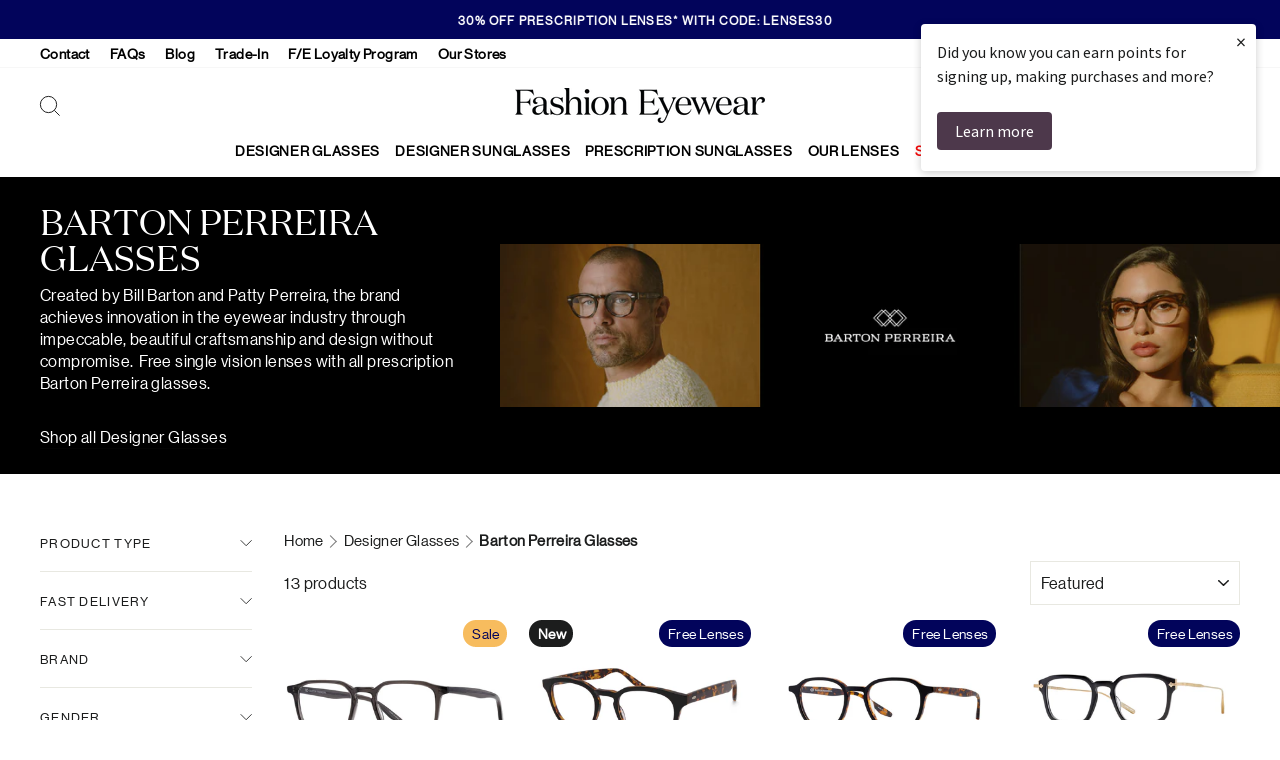

--- FILE ---
content_type: text/html; charset=utf-8
request_url: https://www.fashioneyewear.com/en-us/collections/barton-perreira-glasses
body_size: 58874
content:
<!doctype html>
<html class="no-js" lang="en" dir="ltr">
<head>
	<script src="//www.fashioneyewear.com/cdn/shop/files/pandectes-rules.js?v=10288445086133802590"></script>
	
  <meta charset="utf-8">

  

  <meta http-equiv="X-UA-Compatible" content="IE=edge">
  <meta name="viewport" content="width=device-width,initial-scale=1">
  <meta name="theme-color" content="#02045b">

  
  <meta name="google-site-verification" content="1FdfxBIO__tE9TfTQEhbVeD9zjMqM74s6w1Zi_GlDzk" />
  

  
  
  

  <link rel="preconnect" href="https://cdn.shopify.com">

  
  
  
  

  <link rel="dns-prefetch" href="https://ajax.googleapis.com">

  
  
  
  
<link rel="shortcut icon" href="//www.fashioneyewear.com/cdn/shop/files/FE_Favicon_32x32.png?v=1647256004" type="image/png" />

<title>Barton Perreira Glasses | Prescription Glasses + Free Lenses
&ndash; Fashion Eyewear US</title>

			
<meta name="description" content="Shop our collection of Barton Perreira Glasses from Fashion Eyewear online opticians. Pair Barton Perreira frames with prescription varifocal or single vision lenses. Worldwide Shipping."><meta property="og:site_name" content="Fashion Eyewear">
  <meta property="og:url" content="https://www.fashioneyewear.com/en-us/collections/barton-perreira-glasses">
  <meta property="og:title" content="Barton Perreira Glasses | Prescription Glasses + Free Lenses">
  <meta property="og:type" content="website">
  <meta property="og:description" content="Shop our collection of Barton Perreira Glasses from Fashion Eyewear online opticians. Pair Barton Perreira frames with prescription varifocal or single vision lenses. Worldwide Shipping."><meta property="og:image" content="http://www.fashioneyewear.com/cdn/shop/collections/BartonPereirra.jpg?v=1696415154">
    <meta property="og:image:secure_url" content="https://www.fashioneyewear.com/cdn/shop/collections/BartonPereirra.jpg?v=1696415154">
    <meta property="og:image:width" content="2015">
    <meta property="og:image:height" content="422"><meta name="twitter:site" content="@fashioneyewear">
  <meta name="twitter:card" content="summary_large_image">
  <meta name="twitter:title" content="Barton Perreira Glasses | Prescription Glasses + Free Lenses">
  <meta name="twitter:description" content="Shop our collection of Barton Perreira Glasses from Fashion Eyewear online opticians. Pair Barton Perreira frames with prescription varifocal or single vision lenses. Worldwide Shipping.">
<style data-shopify>@font-face {
  font-family: "Tenor Sans";
  font-weight: 400;
  font-style: normal;
  font-display: swap;
  src: url("//www.fashioneyewear.com/cdn/fonts/tenor_sans/tenorsans_n4.966071a72c28462a9256039d3e3dc5b0cf314f65.woff2") format("woff2"),
       url("//www.fashioneyewear.com/cdn/fonts/tenor_sans/tenorsans_n4.2282841d948f9649ba5c3cad6ea46df268141820.woff") format("woff");
}

  @font-face {
  font-family: Outfit;
  font-weight: 300;
  font-style: normal;
  font-display: swap;
  src: url("//www.fashioneyewear.com/cdn/fonts/outfit/outfit_n3.8c97ae4c4fac7c2ea467a6dc784857f4de7e0e37.woff2") format("woff2"),
       url("//www.fashioneyewear.com/cdn/fonts/outfit/outfit_n3.b50a189ccde91f9bceee88f207c18c09f0b62a7b.woff") format("woff");
}


  @font-face {
  font-family: Outfit;
  font-weight: 600;
  font-style: normal;
  font-display: swap;
  src: url("//www.fashioneyewear.com/cdn/fonts/outfit/outfit_n6.dfcbaa80187851df2e8384061616a8eaa1702fdc.woff2") format("woff2"),
       url("//www.fashioneyewear.com/cdn/fonts/outfit/outfit_n6.88384e9fc3e36038624caccb938f24ea8008a91d.woff") format("woff");
}

  
  
</style><link href="//www.fashioneyewear.com/cdn/shop/t/4/assets/theme.css?v=35437194316516677181763549196" rel="stylesheet" type="text/css" media="all" />
<style data-shopify>:root {
    --typeHeaderPrimary: "Tenor Sans";
    --typeHeaderFallback: sans-serif;
    --typeHeaderSize: 36px;
    --typeHeaderWeight: 400;
    --typeHeaderLineHeight: 1;
    --typeHeaderSpacing: 0.0em;

    --typeBasePrimary:Outfit;
    --typeBaseFallback:sans-serif;
    --typeBaseSize: 16px;
    --typeBaseWeight: 300;
    --typeBaseSpacing: 0.025em;
    --typeBaseLineHeight: 1.4;

    --typeCollectionTitle: 20px;

    --iconWeight: 2px;
    --iconLinecaps: miter;

    
      --buttonRadius: 50px;
    

    --colorGridOverlayOpacity: 0.1;
  }

  

    
            
            
            @font-face {
                font-family: "Domaine Display Regular";
                src: url("//www.fashioneyewear.com/cdn/shop/t/4/assets/domaine-display-regular.woff2?v=106533900451584101181637619173") format("woff2");
                font-weight: normal;
                font-style: normal;
                font-display: swap;
            }

            @font-face {
                font-family: "NeueHaasGrotDisp 55Roman";
                src: url("//www.fashioneyewear.com/cdn/shop/t/4/assets/NeueHaasGrotDisp-55Roman-Web.woff2?v=34180127591681684131637619171") format("woff2"), url("//www.fashioneyewear.com/cdn/shop/t/4/assets/NeueHaasGrotDisp-55Roman-Web.woff?v=49066955526946583601637619170") format("woff");
                font-weight: normal;
                font-style: normal;
                font-display: swap;
            }
            
        
    
    :root {
        --typeHeaderPrimary: 'Domaine Display Regular';
        --typeHeaderWeight: normal;

        --typeBasePrimary: 'NeueHaasGrotDisp 55Roman';
        --typeBaseWeight: normal;
    }
    
    



  .placeholder-content {
    background-image: linear-gradient(100deg, #ffffff 40%, #f7f7f7 63%, #ffffff 79%);
  }</style><script>
    document.documentElement.className = document.documentElement.className.replace('no-js', 'js');

    window.theme = window.theme || {};
    theme.routes = {
      home: "/en-us",
      cart: "/en-us/cart.js",
      cartPage: "/en-us/cart",
      cartAdd: "/en-us/cart/add.js",
      cartChange: "/en-us/cart/change.js"
    };
    theme.strings = {
      soldOut: "Sold Out",
      unavailable: "Unavailable",
      inStockLabel: "In stock, ready to ship",
      stockLabel: "Low stock - [count] items left",
      willNotShipUntil: "Ready to ship [date]",
      willBeInStockAfter: "Back in stock [date]",
      waitingForStock: "Inventory on the way",
      savePrice: "Save [saved_amount]",
      cartEmpty: "Your cart is currently empty.",
      cartTermsConfirmation: "You must agree with the terms and conditions of sales to check out",
      searchCollections: "Collections:",
      searchPages: "Pages:",
      searchArticles: "Articles:"
    };
    theme.settings = {
      dynamicVariantsEnable: true,
      cartType: "drawer",
      isCustomerTemplate: false,
      moneyFormat: "${{amount}}",
      saveType: "percent",
      productImageSize: "landscape",
      productImageCover: false,
      predictiveSearch: true,
      predictiveSearchType: "product",
      quickView: false,
      themeName: 'Impulse',
      themeVersion: "5.1.2"
    };
  </script>

  
  <script>
    theme.routes.hw__search ="/en-us/search";
    theme.routes.hw__predictive_search ="/en-us/search/suggest";
  </script>
  

  
  

    

    <script>window.performance && window.performance.mark && window.performance.mark('shopify.content_for_header.start');</script><meta name="google-site-verification" content="OfMY4bonaB06bsuqy9oscMBHp_jiudeG0Vf0kSTVlhc">
<meta id="shopify-digital-wallet" name="shopify-digital-wallet" content="/60190458085/digital_wallets/dialog">
<meta name="shopify-checkout-api-token" content="25be956797ce1b8a2db20dd0e0bf0508">
<meta id="in-context-paypal-metadata" data-shop-id="60190458085" data-venmo-supported="false" data-environment="production" data-locale="en_US" data-paypal-v4="true" data-currency="USD">
<link rel="alternate" type="application/atom+xml" title="Feed" href="/en-us/collections/barton-perreira-glasses.atom" />
<link rel="alternate" hreflang="x-default" href="https://www.fashioneyewear.com/collections/barton-perreira-glasses">
<link rel="alternate" hreflang="en-AU" href="https://www.fashioneyewear.com/en-au/collections/barton-perreira-glasses">
<link rel="alternate" hreflang="en-DE" href="https://www.fashioneyewear.com/en-de/collections/barton-perreira-glasses">
<link rel="alternate" hreflang="en-US" href="https://www.fashioneyewear.com/en-us/collections/barton-perreira-glasses">
<link rel="alternate" hreflang="en-CA" href="https://www.fashioneyewear.com/en-ca/collections/barton-perreira-glasses">
<link rel="alternate" hreflang="en-IE" href="https://www.fashioneyewear.com/en-ie/collections/barton-perreira-glasses">
<link rel="alternate" hreflang="en-GB" href="https://www.fashioneyewear.com/en-uk/collections/barton-perreira-glasses">
<link rel="alternate" hreflang="en-IN" href="https://www.fashioneyewear.com/en-in/collections/barton-perreira-glasses">
<link rel="alternate" hreflang="en-AE" href="https://www.fashioneyewear.com/en-ae/collections/barton-perreira-glasses">
<meta name="custom--disabled-hreflang--en-TA" content="https://www.fashioneyewear.com/collections/barton-perreira-glasses">
<link rel="alternate" type="application/json+oembed" href="https://www.fashioneyewear.com/en-us/collections/barton-perreira-glasses.oembed">
<script async="async" src="/checkouts/internal/preloads.js?locale=en-US"></script>
<link rel="preconnect" href="https://shop.app" crossorigin="anonymous">
<script async="async" src="https://shop.app/checkouts/internal/preloads.js?locale=en-US&shop_id=60190458085" crossorigin="anonymous"></script>
<script id="apple-pay-shop-capabilities" type="application/json">{"shopId":60190458085,"countryCode":"GB","currencyCode":"USD","merchantCapabilities":["supports3DS"],"merchantId":"gid:\/\/shopify\/Shop\/60190458085","merchantName":"Fashion Eyewear","requiredBillingContactFields":["postalAddress","email","phone"],"requiredShippingContactFields":["postalAddress","email","phone"],"shippingType":"shipping","supportedNetworks":["visa","maestro","masterCard","amex","discover","elo"],"total":{"type":"pending","label":"Fashion Eyewear","amount":"1.00"},"shopifyPaymentsEnabled":true,"supportsSubscriptions":true}</script>
<script id="shopify-features" type="application/json">{"accessToken":"25be956797ce1b8a2db20dd0e0bf0508","betas":["rich-media-storefront-analytics"],"domain":"www.fashioneyewear.com","predictiveSearch":true,"shopId":60190458085,"locale":"en"}</script>
<script>var Shopify = Shopify || {};
Shopify.shop = "fashion-eyewear-uk.myshopify.com";
Shopify.locale = "en";
Shopify.currency = {"active":"USD","rate":"1.34524"};
Shopify.country = "US";
Shopify.theme = {"name":"feglasses-shopify-theme\/master","id":128826999013,"schema_name":"Impulse","schema_version":"5.1.2","theme_store_id":null,"role":"main"};
Shopify.theme.handle = "null";
Shopify.theme.style = {"id":null,"handle":null};
Shopify.cdnHost = "www.fashioneyewear.com/cdn";
Shopify.routes = Shopify.routes || {};
Shopify.routes.root = "/en-us/";</script>
<script type="module">!function(o){(o.Shopify=o.Shopify||{}).modules=!0}(window);</script>
<script>!function(o){function n(){var o=[];function n(){o.push(Array.prototype.slice.apply(arguments))}return n.q=o,n}var t=o.Shopify=o.Shopify||{};t.loadFeatures=n(),t.autoloadFeatures=n()}(window);</script>
<script>
  window.ShopifyPay = window.ShopifyPay || {};
  window.ShopifyPay.apiHost = "shop.app\/pay";
  window.ShopifyPay.redirectState = null;
</script>
<script id="shop-js-analytics" type="application/json">{"pageType":"collection"}</script>
<script defer="defer" async type="module" src="//www.fashioneyewear.com/cdn/shopifycloud/shop-js/modules/v2/client.init-shop-cart-sync_BdyHc3Nr.en.esm.js"></script>
<script defer="defer" async type="module" src="//www.fashioneyewear.com/cdn/shopifycloud/shop-js/modules/v2/chunk.common_Daul8nwZ.esm.js"></script>
<script type="module">
  await import("//www.fashioneyewear.com/cdn/shopifycloud/shop-js/modules/v2/client.init-shop-cart-sync_BdyHc3Nr.en.esm.js");
await import("//www.fashioneyewear.com/cdn/shopifycloud/shop-js/modules/v2/chunk.common_Daul8nwZ.esm.js");

  window.Shopify.SignInWithShop?.initShopCartSync?.({"fedCMEnabled":true,"windoidEnabled":true});

</script>
<script>
  window.Shopify = window.Shopify || {};
  if (!window.Shopify.featureAssets) window.Shopify.featureAssets = {};
  window.Shopify.featureAssets['shop-js'] = {"shop-cart-sync":["modules/v2/client.shop-cart-sync_QYOiDySF.en.esm.js","modules/v2/chunk.common_Daul8nwZ.esm.js"],"init-fed-cm":["modules/v2/client.init-fed-cm_DchLp9rc.en.esm.js","modules/v2/chunk.common_Daul8nwZ.esm.js"],"shop-button":["modules/v2/client.shop-button_OV7bAJc5.en.esm.js","modules/v2/chunk.common_Daul8nwZ.esm.js"],"init-windoid":["modules/v2/client.init-windoid_DwxFKQ8e.en.esm.js","modules/v2/chunk.common_Daul8nwZ.esm.js"],"shop-cash-offers":["modules/v2/client.shop-cash-offers_DWtL6Bq3.en.esm.js","modules/v2/chunk.common_Daul8nwZ.esm.js","modules/v2/chunk.modal_CQq8HTM6.esm.js"],"shop-toast-manager":["modules/v2/client.shop-toast-manager_CX9r1SjA.en.esm.js","modules/v2/chunk.common_Daul8nwZ.esm.js"],"init-shop-email-lookup-coordinator":["modules/v2/client.init-shop-email-lookup-coordinator_UhKnw74l.en.esm.js","modules/v2/chunk.common_Daul8nwZ.esm.js"],"pay-button":["modules/v2/client.pay-button_DzxNnLDY.en.esm.js","modules/v2/chunk.common_Daul8nwZ.esm.js"],"avatar":["modules/v2/client.avatar_BTnouDA3.en.esm.js"],"init-shop-cart-sync":["modules/v2/client.init-shop-cart-sync_BdyHc3Nr.en.esm.js","modules/v2/chunk.common_Daul8nwZ.esm.js"],"shop-login-button":["modules/v2/client.shop-login-button_D8B466_1.en.esm.js","modules/v2/chunk.common_Daul8nwZ.esm.js","modules/v2/chunk.modal_CQq8HTM6.esm.js"],"init-customer-accounts-sign-up":["modules/v2/client.init-customer-accounts-sign-up_C8fpPm4i.en.esm.js","modules/v2/client.shop-login-button_D8B466_1.en.esm.js","modules/v2/chunk.common_Daul8nwZ.esm.js","modules/v2/chunk.modal_CQq8HTM6.esm.js"],"init-shop-for-new-customer-accounts":["modules/v2/client.init-shop-for-new-customer-accounts_CVTO0Ztu.en.esm.js","modules/v2/client.shop-login-button_D8B466_1.en.esm.js","modules/v2/chunk.common_Daul8nwZ.esm.js","modules/v2/chunk.modal_CQq8HTM6.esm.js"],"init-customer-accounts":["modules/v2/client.init-customer-accounts_dRgKMfrE.en.esm.js","modules/v2/client.shop-login-button_D8B466_1.en.esm.js","modules/v2/chunk.common_Daul8nwZ.esm.js","modules/v2/chunk.modal_CQq8HTM6.esm.js"],"shop-follow-button":["modules/v2/client.shop-follow-button_CkZpjEct.en.esm.js","modules/v2/chunk.common_Daul8nwZ.esm.js","modules/v2/chunk.modal_CQq8HTM6.esm.js"],"lead-capture":["modules/v2/client.lead-capture_BntHBhfp.en.esm.js","modules/v2/chunk.common_Daul8nwZ.esm.js","modules/v2/chunk.modal_CQq8HTM6.esm.js"],"checkout-modal":["modules/v2/client.checkout-modal_CfxcYbTm.en.esm.js","modules/v2/chunk.common_Daul8nwZ.esm.js","modules/v2/chunk.modal_CQq8HTM6.esm.js"],"shop-login":["modules/v2/client.shop-login_Da4GZ2H6.en.esm.js","modules/v2/chunk.common_Daul8nwZ.esm.js","modules/v2/chunk.modal_CQq8HTM6.esm.js"],"payment-terms":["modules/v2/client.payment-terms_MV4M3zvL.en.esm.js","modules/v2/chunk.common_Daul8nwZ.esm.js","modules/v2/chunk.modal_CQq8HTM6.esm.js"]};
</script>
<script>(function() {
  var isLoaded = false;
  function asyncLoad() {
    if (isLoaded) return;
    isLoaded = true;
    var urls = ["https:\/\/dr4qe3ddw9y32.cloudfront.net\/awin-shopify-integration-code.js?aid=18465\u0026v=shopifyApp_5.2.5\u0026ts=1768256843229\u0026shop=fashion-eyewear-uk.myshopify.com","https:\/\/cdn.shopify.com\/s\/files\/1\/0601\/9045\/8085\/t\/4\/assets\/zendesk-embeddable.js?v=1639571075\u0026shop=fashion-eyewear-uk.myshopify.com","https:\/\/cdn-app.cart-bot.net\/public\/js\/append.js?shop=fashion-eyewear-uk.myshopify.com","https:\/\/s3.eu-west-1.amazonaws.com\/production-klarna-il-shopify-osm\/a6c5e37d3b587ca7438f15aa90b429b47085a035\/fashion-eyewear-uk.myshopify.com-1708618498067.js?shop=fashion-eyewear-uk.myshopify.com","https:\/\/cdn.rebuyengine.com\/onsite\/js\/rebuy.js?shop=fashion-eyewear-uk.myshopify.com"];
    for (var i = 0; i < urls.length; i++) {
      var s = document.createElement('script');
      s.type = 'text/javascript';
      s.async = true;
      s.src = urls[i];
      var x = document.getElementsByTagName('script')[0];
      x.parentNode.insertBefore(s, x);
    }
  };
  if(window.attachEvent) {
    window.attachEvent('onload', asyncLoad);
  } else {
    window.addEventListener('load', asyncLoad, false);
  }
})();</script>
<script id="__st">var __st={"a":60190458085,"offset":0,"reqid":"6b3eb4ec-82bf-42cd-9ec0-41481b714da4-1769008998","pageurl":"www.fashioneyewear.com\/en-us\/collections\/barton-perreira-glasses","u":"e7a34d174a30","p":"collection","rtyp":"collection","rid":392645050597};</script>
<script>window.ShopifyPaypalV4VisibilityTracking = true;</script>
<script id="captcha-bootstrap">!function(){'use strict';const t='contact',e='account',n='new_comment',o=[[t,t],['blogs',n],['comments',n],[t,'customer']],c=[[e,'customer_login'],[e,'guest_login'],[e,'recover_customer_password'],[e,'create_customer']],r=t=>t.map((([t,e])=>`form[action*='/${t}']:not([data-nocaptcha='true']) input[name='form_type'][value='${e}']`)).join(','),a=t=>()=>t?[...document.querySelectorAll(t)].map((t=>t.form)):[];function s(){const t=[...o],e=r(t);return a(e)}const i='password',u='form_key',d=['recaptcha-v3-token','g-recaptcha-response','h-captcha-response',i],f=()=>{try{return window.sessionStorage}catch{return}},m='__shopify_v',_=t=>t.elements[u];function p(t,e,n=!1){try{const o=window.sessionStorage,c=JSON.parse(o.getItem(e)),{data:r}=function(t){const{data:e,action:n}=t;return t[m]||n?{data:e,action:n}:{data:t,action:n}}(c);for(const[e,n]of Object.entries(r))t.elements[e]&&(t.elements[e].value=n);n&&o.removeItem(e)}catch(o){console.error('form repopulation failed',{error:o})}}const l='form_type',E='cptcha';function T(t){t.dataset[E]=!0}const w=window,h=w.document,L='Shopify',v='ce_forms',y='captcha';let A=!1;((t,e)=>{const n=(g='f06e6c50-85a8-45c8-87d0-21a2b65856fe',I='https://cdn.shopify.com/shopifycloud/storefront-forms-hcaptcha/ce_storefront_forms_captcha_hcaptcha.v1.5.2.iife.js',D={infoText:'Protected by hCaptcha',privacyText:'Privacy',termsText:'Terms'},(t,e,n)=>{const o=w[L][v],c=o.bindForm;if(c)return c(t,g,e,D).then(n);var r;o.q.push([[t,g,e,D],n]),r=I,A||(h.body.append(Object.assign(h.createElement('script'),{id:'captcha-provider',async:!0,src:r})),A=!0)});var g,I,D;w[L]=w[L]||{},w[L][v]=w[L][v]||{},w[L][v].q=[],w[L][y]=w[L][y]||{},w[L][y].protect=function(t,e){n(t,void 0,e),T(t)},Object.freeze(w[L][y]),function(t,e,n,w,h,L){const[v,y,A,g]=function(t,e,n){const i=e?o:[],u=t?c:[],d=[...i,...u],f=r(d),m=r(i),_=r(d.filter((([t,e])=>n.includes(e))));return[a(f),a(m),a(_),s()]}(w,h,L),I=t=>{const e=t.target;return e instanceof HTMLFormElement?e:e&&e.form},D=t=>v().includes(t);t.addEventListener('submit',(t=>{const e=I(t);if(!e)return;const n=D(e)&&!e.dataset.hcaptchaBound&&!e.dataset.recaptchaBound,o=_(e),c=g().includes(e)&&(!o||!o.value);(n||c)&&t.preventDefault(),c&&!n&&(function(t){try{if(!f())return;!function(t){const e=f();if(!e)return;const n=_(t);if(!n)return;const o=n.value;o&&e.removeItem(o)}(t);const e=Array.from(Array(32),(()=>Math.random().toString(36)[2])).join('');!function(t,e){_(t)||t.append(Object.assign(document.createElement('input'),{type:'hidden',name:u})),t.elements[u].value=e}(t,e),function(t,e){const n=f();if(!n)return;const o=[...t.querySelectorAll(`input[type='${i}']`)].map((({name:t})=>t)),c=[...d,...o],r={};for(const[a,s]of new FormData(t).entries())c.includes(a)||(r[a]=s);n.setItem(e,JSON.stringify({[m]:1,action:t.action,data:r}))}(t,e)}catch(e){console.error('failed to persist form',e)}}(e),e.submit())}));const S=(t,e)=>{t&&!t.dataset[E]&&(n(t,e.some((e=>e===t))),T(t))};for(const o of['focusin','change'])t.addEventListener(o,(t=>{const e=I(t);D(e)&&S(e,y())}));const B=e.get('form_key'),M=e.get(l),P=B&&M;t.addEventListener('DOMContentLoaded',(()=>{const t=y();if(P)for(const e of t)e.elements[l].value===M&&p(e,B);[...new Set([...A(),...v().filter((t=>'true'===t.dataset.shopifyCaptcha))])].forEach((e=>S(e,t)))}))}(h,new URLSearchParams(w.location.search),n,t,e,['guest_login'])})(!0,!0)}();</script>
<script integrity="sha256-4kQ18oKyAcykRKYeNunJcIwy7WH5gtpwJnB7kiuLZ1E=" data-source-attribution="shopify.loadfeatures" defer="defer" src="//www.fashioneyewear.com/cdn/shopifycloud/storefront/assets/storefront/load_feature-a0a9edcb.js" crossorigin="anonymous"></script>
<script crossorigin="anonymous" defer="defer" src="//www.fashioneyewear.com/cdn/shopifycloud/storefront/assets/shopify_pay/storefront-65b4c6d7.js?v=20250812"></script>
<script data-source-attribution="shopify.dynamic_checkout.dynamic.init">var Shopify=Shopify||{};Shopify.PaymentButton=Shopify.PaymentButton||{isStorefrontPortableWallets:!0,init:function(){window.Shopify.PaymentButton.init=function(){};var t=document.createElement("script");t.src="https://www.fashioneyewear.com/cdn/shopifycloud/portable-wallets/latest/portable-wallets.en.js",t.type="module",document.head.appendChild(t)}};
</script>
<script data-source-attribution="shopify.dynamic_checkout.buyer_consent">
  function portableWalletsHideBuyerConsent(e){var t=document.getElementById("shopify-buyer-consent"),n=document.getElementById("shopify-subscription-policy-button");t&&n&&(t.classList.add("hidden"),t.setAttribute("aria-hidden","true"),n.removeEventListener("click",e))}function portableWalletsShowBuyerConsent(e){var t=document.getElementById("shopify-buyer-consent"),n=document.getElementById("shopify-subscription-policy-button");t&&n&&(t.classList.remove("hidden"),t.removeAttribute("aria-hidden"),n.addEventListener("click",e))}window.Shopify?.PaymentButton&&(window.Shopify.PaymentButton.hideBuyerConsent=portableWalletsHideBuyerConsent,window.Shopify.PaymentButton.showBuyerConsent=portableWalletsShowBuyerConsent);
</script>
<script data-source-attribution="shopify.dynamic_checkout.cart.bootstrap">document.addEventListener("DOMContentLoaded",(function(){function t(){return document.querySelector("shopify-accelerated-checkout-cart, shopify-accelerated-checkout")}if(t())Shopify.PaymentButton.init();else{new MutationObserver((function(e,n){t()&&(Shopify.PaymentButton.init(),n.disconnect())})).observe(document.body,{childList:!0,subtree:!0})}}));
</script>
<link id="shopify-accelerated-checkout-styles" rel="stylesheet" media="screen" href="https://www.fashioneyewear.com/cdn/shopifycloud/portable-wallets/latest/accelerated-checkout-backwards-compat.css" crossorigin="anonymous">
<style id="shopify-accelerated-checkout-cart">
        #shopify-buyer-consent {
  margin-top: 1em;
  display: inline-block;
  width: 100%;
}

#shopify-buyer-consent.hidden {
  display: none;
}

#shopify-subscription-policy-button {
  background: none;
  border: none;
  padding: 0;
  text-decoration: underline;
  font-size: inherit;
  cursor: pointer;
}

#shopify-subscription-policy-button::before {
  box-shadow: none;
}

      </style>
<script id="snippets-script" data-snippets="hallway-cart-shipping-notice" defer="defer" src="//www.fashioneyewear.com/cdn/shop/t/4/compiled_assets/snippet-scripts.js?v=69891"></script>
<script>window.performance && window.performance.mark && window.performance.mark('shopify.content_for_header.end');</script>

  
  

  
  
<!-- Store URL parameters in cart attributes -->
<script>
    (() => {
        // Configuration
        const desiredParams = ["utm_source","campaign_id","ad_id","utm_medium","gclid"]; // List of desired URL parameters
        const prefix = "_url_param__"; // Prefix string

        // Function to get URL parameters
        function getUrlParams() {
            const params = new URLSearchParams(window.location.search);
            return Array.from(params.entries()).reduce((acc, [key, value]) => {
                acc[key] = value;
                return acc;
            }, {});
        }

        // Function to add attributes to Shopify cart
        function addAttributesToCart(attributesToAdd) {
            const updates = { attributes: attributesToAdd };

            fetch(`${window.Shopify.routes.root}cart/update.js`, {
                method: 'POST',
                headers: {
                    'Content-Type': 'application/json'
                },
                body: JSON.stringify(updates)
            })
              .then(response => response.json())
              .then(data => {
                  //console.log('Cart attributes updated:', data);
              })
              .catch(error => {
                  console.error('Error updating cart attributes:', error);
              });
        }

        // Main execution
        const urlParams = getUrlParams();
        const attributes = {};

        desiredParams.forEach(param => {
            if (urlParams[param]) {
                attributes[`${prefix}${param}`] = urlParams[param];
            }
        });

        if (Object.keys(attributes).length > 0) {
            addAttributesToCart(attributes);
        }
    })();

    //# sourceURL=url-params.js
</script>

  

  <script src="//www.fashioneyewear.com/cdn/shop/t/4/assets/vendor-scripts-v10.js" defer="defer"></script>

  
  
  

      <link rel="preload" href="//www.fashioneyewear.com/cdn/shop/t/4/assets/country-flags.css" as="style" onload="this.onload=null;this.rel='stylesheet'">
      <noscript><link rel="stylesheet"  href="//www.fashioneyewear.com/cdn/shop/t/4/assets/country-flags.css"></noscript>
      
      

  
  

  

  
  <script src="//www.fashioneyewear.com/cdn/shop/t/4/assets/theme.js?v=84320332893028976691687855591" defer="defer"></script>
  

<!-- Hotjar Tracking Code -->
<script>
    (function(h,o,t,j,a,r){
        h.hj=h.hj||function(){(h.hj.q=h.hj.q||[]).push(arguments)};
        h._hjSettings={hjid:2797598,hjsv:6};
        a=o.getElementsByTagName('head')[0];
        r=o.createElement('script');r.async=1;
        r.src=t+h._hjSettings.hjid+j+h._hjSettings.hjsv;
        a.appendChild(r);
    })(window,document,'https://static.hotjar.com/c/hotjar-','.js?sv=');
</script>


<!--DOOFINDER-SHOPIFY-->
        
        <!--/DOOFINDER-SHOPIFY-->


  
  
<!-- TrustBox script -->
<script type="text/javascript" src="//widget.trustpilot.com/bootstrap/v5/tp.widget.bootstrap.min.js" async></script>
<!-- End TrustBox script -->


  
  <!-- Loyalty Lion -->
  <script>
  !function(t,n){var e=n.loyaltylion||[];if(!e.isLoyaltyLion){n.loyaltylion=e,void 0===n.lion&&(n.lion=e),e.version=2,e.isLoyaltyLion=!0;var o=n.URLSearchParams,i=n.sessionStorage,r="ll_loader_revision",a=(new Date).toISOString().replace(/-/g,""),s="function"==typeof o?function(){try{var t=new o(n.location.search).get(r);return t&&i.setItem(r,t),i.getItem(r)}catch(t){return""}}():null;c("https://sdk.loyaltylion.net/static/2/"+a.slice(0,8)+"/loader"+(s?"-"+s:"")+".js");var l=!1;e.init=function(t){if(l)throw new Error("Cannot call lion.init more than once");l=!0;var n=e._token=t.token;if(!n)throw new Error("Token must be supplied to lion.init");var o=[];function i(t,n){t[n]=function(){o.push([n,Array.prototype.slice.call(arguments,0)])}}"_push configure bootstrap shutdown on removeListener authenticateCustomer".split(" ").forEach(function(t){i(e,t)}),c("https://sdk.loyaltylion.net/sdk/start/"+a.slice(0,11)+"/"+n+".js"),e._initData=t,e._buffer=o}}function c(n){var e=t.getElementsByTagName("script")[0],o=t.createElement("script");o.src=n,o.crossOrigin="",e.parentNode.insertBefore(o,e)}}(document,window);

  
    
      loyaltylion.init({ token: "542e4cb8b005a0a19c905557f499fc41" });
    
  
</script>
  <!-- End Loyalty Lion -->
  

  

  


<!-- BEGIN app block: shopify://apps/pandectes-gdpr/blocks/banner/58c0baa2-6cc1-480c-9ea6-38d6d559556a -->
  
    
      <!-- TCF is active, scripts are loaded above -->
      
        <script>
          if (!window.PandectesRulesSettings) {
            window.PandectesRulesSettings = {"store":{"id":60190458085,"adminMode":false,"headless":false,"storefrontRootDomain":"","checkoutRootDomain":"","storefrontAccessToken":""},"banner":{"revokableTrigger":false,"cookiesBlockedByDefault":"7","hybridStrict":false,"isActive":true},"geolocation":{"brOnly":false,"caOnly":false,"chOnly":false,"euOnly":true,"jpOnly":false,"thOnly":false,"zaOnly":false,"canadaOnly":false,"globalVisibility":false},"blocker":{"isActive":false,"googleConsentMode":{"isActive":true,"id":"","analyticsId":"","adStorageCategory":4,"analyticsStorageCategory":2,"functionalityStorageCategory":1,"personalizationStorageCategory":1,"securityStorageCategory":0,"customEvent":false,"redactData":true,"urlPassthrough":false,"dataLayerProperty":"dataLayer","waitForUpdate":2000},"facebookPixel":{"isActive":false,"id":"","ldu":false},"microsoft":{},"rakuten":{"isActive":false,"cmp":false,"ccpa":false},"gpcIsActive":false,"klaviyoIsActive":false,"defaultBlocked":7,"patterns":{"whiteList":[],"blackList":{"1":[],"2":[],"4":[],"8":[]},"iframesWhiteList":[],"iframesBlackList":{"1":[],"2":[],"4":[],"8":[]},"beaconsWhiteList":[],"beaconsBlackList":{"1":[],"2":[],"4":[],"8":[]}}}};
            const rulesScript = document.createElement('script');
            window.PandectesRulesSettings.auto = true;
            rulesScript.src = "https://cdn.shopify.com/extensions/019be0cb-53b8-76dc-af6c-64bb112d8731/gdpr-239/assets/pandectes-rules.js";
            const firstChild = document.head.firstChild;
            document.head.insertBefore(rulesScript, firstChild);
          }
        </script>
      
      <script>
        
          window.PandectesSettings = {"store":{"id":60190458085,"plan":"premium","theme":"feglasses-shopify-theme/master","primaryLocale":"en","adminMode":false,"headless":false,"storefrontRootDomain":"","checkoutRootDomain":"","storefrontAccessToken":""},"tsPublished":1753369155,"declaration":{"showPurpose":false,"showProvider":false,"declIntroText":"We use cookies to optimize website functionality, analyze the performance, and provide personalized experience to you. Some cookies are essential to make the website operate and function correctly. Those cookies cannot be disabled. In this window you can manage your preference of cookies.","showDateGenerated":true},"language":{"unpublished":[],"languageMode":"Single","fallbackLanguage":"en","languageDetection":"browser","languagesSupported":[]},"texts":{"managed":{"headerText":{"en":"We respect your privacy"},"consentText":{"en":"This website uses cookies to ensure you get the best experience."},"linkText":{"en":"Learn more"},"imprintText":{"en":"Imprint"},"googleLinkText":{"en":"Google's Privacy Terms"},"allowButtonText":{"en":"Accept"},"denyButtonText":{"en":"Decline"},"dismissButtonText":{"en":"Ok"},"leaveSiteButtonText":{"en":"Leave this site"},"preferencesButtonText":{"en":"Preferences"},"cookiePolicyText":{"en":"Cookie policy"},"preferencesPopupTitleText":{"en":"Manage consent preferences"},"preferencesPopupIntroText":{"en":"We use cookies to optimize website functionality, analyze the performance, and provide personalized experience to you. Some cookies are essential to make the website operate and function correctly. Those cookies cannot be disabled. In this window you can manage your preference of cookies."},"preferencesPopupSaveButtonText":{"en":"Save preferences"},"preferencesPopupCloseButtonText":{"en":"Close"},"preferencesPopupAcceptAllButtonText":{"en":"Accept all"},"preferencesPopupRejectAllButtonText":{"en":"Reject all"},"cookiesDetailsText":{"en":"Cookies details"},"preferencesPopupAlwaysAllowedText":{"en":"Always allowed"},"accessSectionParagraphText":{"en":"You have the right to request access to your data at any time."},"accessSectionTitleText":{"en":"Data portability"},"accessSectionAccountInfoActionText":{"en":"Personal data"},"accessSectionDownloadReportActionText":{"en":"Request export"},"accessSectionGDPRRequestsActionText":{"en":"Data subject requests"},"accessSectionOrdersRecordsActionText":{"en":"Orders"},"rectificationSectionParagraphText":{"en":"You have the right to request your data to be updated whenever you think it is appropriate."},"rectificationSectionTitleText":{"en":"Data Rectification"},"rectificationCommentPlaceholder":{"en":"Describe what you want to be updated"},"rectificationCommentValidationError":{"en":"Comment is required"},"rectificationSectionEditAccountActionText":{"en":"Request an update"},"erasureSectionTitleText":{"en":"Right to be forgotten"},"erasureSectionParagraphText":{"en":"You have the right to ask all your data to be erased. After that, you will no longer be able to access your account."},"erasureSectionRequestDeletionActionText":{"en":"Request personal data deletion"},"consentDate":{"en":"Consent date"},"consentId":{"en":"Consent ID"},"consentSectionChangeConsentActionText":{"en":"Change consent preference"},"consentSectionConsentedText":{"en":"You consented to the cookies policy of this website on"},"consentSectionNoConsentText":{"en":"You have not consented to the cookies policy of this website."},"consentSectionTitleText":{"en":"Your cookie consent"},"consentStatus":{"en":"Consent preference"},"confirmationFailureMessage":{"en":"Your request was not verified. Please try again and if problem persists, contact store owner for assistance"},"confirmationFailureTitle":{"en":"A problem occurred"},"confirmationSuccessMessage":{"en":"We will soon get back to you as to your request."},"confirmationSuccessTitle":{"en":"Your request is verified"},"guestsSupportEmailFailureMessage":{"en":"Your request was not submitted. Please try again and if problem persists, contact store owner for assistance."},"guestsSupportEmailFailureTitle":{"en":"A problem occurred"},"guestsSupportEmailPlaceholder":{"en":"E-mail address"},"guestsSupportEmailSuccessMessage":{"en":"If you are registered as a customer of this store, you will soon receive an email with instructions on how to proceed."},"guestsSupportEmailSuccessTitle":{"en":"Thank you for your request"},"guestsSupportEmailValidationError":{"en":"Email is not valid"},"guestsSupportInfoText":{"en":"Please login with your customer account to further proceed."},"submitButton":{"en":"Submit"},"submittingButton":{"en":"Submitting..."},"cancelButton":{"en":"Cancel"},"declIntroText":{"en":"We use cookies to optimize website functionality, analyze the performance, and provide personalized experience to you. Some cookies are essential to make the website operate and function correctly. Those cookies cannot be disabled. In this window you can manage your preference of cookies."},"declName":{"en":"Name"},"declPurpose":{"en":"Purpose"},"declType":{"en":"Type"},"declRetention":{"en":"Retention"},"declProvider":{"en":"Provider"},"declFirstParty":{"en":"First-party"},"declThirdParty":{"en":"Third-party"},"declSeconds":{"en":"seconds"},"declMinutes":{"en":"minutes"},"declHours":{"en":"hours"},"declDays":{"en":"days"},"declMonths":{"en":"months"},"declYears":{"en":"years"},"declSession":{"en":"Session"},"declDomain":{"en":"Domain"},"declPath":{"en":"Path"}},"categories":{"strictlyNecessaryCookiesTitleText":{"en":"Strictly necessary cookies"},"strictlyNecessaryCookiesDescriptionText":{"en":"These cookies are essential in order to enable you to move around the website and use its features, such as accessing secure areas of the website. The website cannot function properly without these cookies."},"functionalityCookiesTitleText":{"en":"Functional cookies"},"functionalityCookiesDescriptionText":{"en":"These cookies enable the site to provide enhanced functionality and personalisation. They may be set by us or by third party providers whose services we have added to our pages. If you do not allow these cookies then some or all of these services may not function properly."},"performanceCookiesTitleText":{"en":"Performance cookies"},"performanceCookiesDescriptionText":{"en":"These cookies enable us to monitor and improve the performance of our website. For example, they allow us to count visits, identify traffic sources and see which parts of the site are most popular."},"targetingCookiesTitleText":{"en":"Targeting cookies"},"targetingCookiesDescriptionText":{"en":"These cookies may be set through our site by our advertising partners. They may be used by those companies to build a profile of your interests and show you relevant adverts on other sites.    They do not store directly personal information, but are based on uniquely identifying your browser and internet device. If you do not allow these cookies, you will experience less targeted advertising."},"unclassifiedCookiesTitleText":{"en":"Unclassified cookies"},"unclassifiedCookiesDescriptionText":{"en":"Unclassified cookies are cookies that we are in the process of classifying, together with the providers of individual cookies."}},"auto":{}},"library":{"previewMode":false,"fadeInTimeout":0,"defaultBlocked":7,"showLink":true,"showImprintLink":false,"showGoogleLink":false,"enabled":true,"cookie":{"expiryDays":365,"secure":true,"domain":""},"dismissOnScroll":false,"dismissOnWindowClick":false,"dismissOnTimeout":false,"palette":{"popup":{"background":"#EDEFF5","backgroundForCalculations":{"a":1,"b":245,"g":239,"r":237},"text":"#000000"},"button":{"background":"transparent","backgroundForCalculations":{"a":1,"b":255,"g":255,"r":255},"text":"#000000","textForCalculation":{"a":1,"b":0,"g":0,"r":0},"border":"#000000"}},"content":{"href":"https://www.fashioneyewear.com/policies/privacy-policy","imprintHref":"/","close":"&#10005;","target":"","logo":"<img class=\"cc-banner-logo\" style=\"max-height: 40px;\" src=\"https://fashion-eyewear-uk.myshopify.com/cdn/shop/files/pandectes-banner-logo.png\" alt=\"Cookie banner\" />"},"window":"<div role=\"dialog\" aria-label=\"We respect your privacy\" aria-describedby=\"cookieconsent:desc\" id=\"pandectes-banner\" class=\"cc-window-wrapper cc-bottom-center-wrapper\"><div class=\"pd-cookie-banner-window cc-window {{classes}}\"><!--googleoff: all-->{{children}}<!--googleon: all--></div></div>","compliance":{"custom":"<div class=\"cc-compliance cc-highlight\">{{preferences}}{{allow}}</div>"},"type":"custom","layouts":{"basic":"{{logo}}{{messagelink}}{{compliance}}"},"position":"bottom-center","theme":"wired","revokable":false,"animateRevokable":false,"revokableReset":false,"revokableLogoUrl":"https://fashion-eyewear-uk.myshopify.com/cdn/shop/files/pandectes-reopen-logo.png","revokablePlacement":"bottom-left","revokableMarginHorizontal":15,"revokableMarginVertical":15,"static":false,"autoAttach":true,"hasTransition":true,"blacklistPage":[""],"elements":{"close":"<button aria-label=\"Close\" type=\"button\" class=\"cc-close\">{{close}}</button>","dismiss":"<button type=\"button\" class=\"cc-btn cc-btn-decision cc-dismiss\">{{dismiss}}</button>","allow":"<button type=\"button\" class=\"cc-btn cc-btn-decision cc-allow\">{{allow}}</button>","deny":"<button type=\"button\" class=\"cc-btn cc-btn-decision cc-deny\">{{deny}}</button>","preferences":"<button type=\"button\" class=\"cc-btn cc-settings\" onclick=\"Pandectes.fn.openPreferences()\">{{preferences}}</button>"}},"geolocation":{"brOnly":false,"caOnly":false,"chOnly":false,"euOnly":true,"jpOnly":false,"thOnly":false,"zaOnly":false,"canadaOnly":false,"globalVisibility":false},"dsr":{"guestsSupport":false,"accessSectionDownloadReportAuto":false},"banner":{"resetTs":1709814134,"extraCss":"        .cc-banner-logo {max-width: 24em!important;}    @media(min-width: 768px) {.cc-window.cc-floating{max-width: 24em!important;width: 24em!important;}}    .cc-message, .pd-cookie-banner-window .cc-header, .cc-logo {text-align: left}    .cc-window-wrapper{z-index: 2147483647;}    .cc-window{z-index: 2147483647;font-family: inherit;}    .pd-cookie-banner-window .cc-header{font-family: inherit;}    .pd-cp-ui{font-family: inherit; background-color: #EDEFF5;color:#000000;}    button.pd-cp-btn, a.pd-cp-btn{}    input + .pd-cp-preferences-slider{background-color: rgba(0, 0, 0, 0.3)}    .pd-cp-scrolling-section::-webkit-scrollbar{background-color: rgba(0, 0, 0, 0.3)}    input:checked + .pd-cp-preferences-slider{background-color: rgba(0, 0, 0, 1)}    .pd-cp-scrolling-section::-webkit-scrollbar-thumb {background-color: rgba(0, 0, 0, 1)}    .pd-cp-ui-close{color:#000000;}    .pd-cp-preferences-slider:before{background-color: #EDEFF5}    .pd-cp-title:before {border-color: #000000!important}    .pd-cp-preferences-slider{background-color:#000000}    .pd-cp-toggle{color:#000000!important}    @media(max-width:699px) {.pd-cp-ui-close-top svg {fill: #000000}}    .pd-cp-toggle:hover,.pd-cp-toggle:visited,.pd-cp-toggle:active{color:#000000!important}    .pd-cookie-banner-window {}  ","customJavascript":{},"showPoweredBy":false,"logoHeight":40,"revokableTrigger":false,"hybridStrict":false,"cookiesBlockedByDefault":"7","isActive":true,"implicitSavePreferences":true,"cookieIcon":false,"blockBots":false,"showCookiesDetails":true,"hasTransition":true,"blockingPage":false,"showOnlyLandingPage":false,"leaveSiteUrl":"https://www.google.com","linkRespectStoreLang":false},"cookies":{"0":[{"name":"localization","type":"http","domain":"www.fashioneyewear.com","path":"/en-ie","provider":"Shopify","firstParty":true,"retention":"1 year(s)","expires":1,"unit":"declYears","purpose":{"en":"Shopify store localization"}},{"name":"secure_customer_sig","type":"http","domain":"www.fashioneyewear.com","path":"/","provider":"Shopify","firstParty":true,"retention":"1 year(s)","expires":1,"unit":"declYears","purpose":{"en":"Used in connection with customer login."}},{"name":"_cmp_a","type":"http","domain":".fashioneyewear.com","path":"/","provider":"Shopify","firstParty":false,"retention":"1 day(s)","expires":1,"unit":"declDays","purpose":{"en":"Used for managing customer privacy settings."}},{"name":"keep_alive","type":"http","domain":"www.fashioneyewear.com","path":"/","provider":"Shopify","firstParty":true,"retention":"30 minute(s)","expires":30,"unit":"declMinutes","purpose":{"en":"Used in connection with buyer localization."}},{"name":"shopify_pay_redirect","type":"http","domain":"www.fashioneyewear.com","path":"/","provider":"Shopify","firstParty":true,"retention":"1 hour(s)","expires":1,"unit":"declHours","purpose":{"en":"The cookie is necessary for the secure checkout and payment function on the website. This function is provided by shopify.com."}},{"name":"_tracking_consent","type":"http","domain":".fashioneyewear.com","path":"/","provider":"Shopify","firstParty":false,"retention":"1 year(s)","expires":1,"unit":"declYears","purpose":{"en":"Tracking preferences."}},{"name":"__cfruid","type":"http","domain":".fashioneyewear.zendesk.com","path":"/","provider":"HubSpot","firstParty":false,"retention":"Session","expires":-54,"unit":"declYears","purpose":{"en":"This is set by HubSpot’s CDN provider because of their rate limiting policies."}},{"name":"cart_currency","type":"http","domain":"www.fashioneyewear.com","path":"/","provider":"Shopify","firstParty":true,"retention":"2 ","expires":2,"unit":"declSession","purpose":{"en":"The cookie is necessary for the secure checkout and payment function on the website. This function is provided by shopify.com."}},{"name":"wpm-domain-test","type":"http","domain":"com","path":"/","provider":"Shopify","firstParty":false,"retention":"Session","expires":1,"unit":"declSeconds","purpose":{"en":"Used to test the storage of parameters about products added to the cart or payment currency"}},{"name":"_pandectes_gdpr","type":"http","domain":".www.fashioneyewear.com","path":"/","provider":"Pandectes","firstParty":true,"retention":"1 year(s)","expires":1,"unit":"declYears","purpose":{"en":"Used for the functionality of the cookies consent banner."}},{"name":"_secure_session_id","type":"http","domain":"www.fashioneyewear.com","path":"/","provider":"Shopify","firstParty":true,"retention":"1 month(s)","expires":1,"unit":"declMonths","purpose":{"en":"Used in connection with navigation through a storefront."}},{"name":"checkout","type":"http","domain":"www.fashioneyewear.com","path":"/60190458085/checkouts/86699db88126ff8eb149ba02ab487407","provider":"Shopify","firstParty":true,"retention":"3 ","expires":3,"unit":"declSession","purpose":{"en":"Used in connection with checkout."}},{"name":"checkout_token","type":"http","domain":"www.fashioneyewear.com","path":"/60190458085","provider":"Shopify","firstParty":true,"retention":"1 year(s)","expires":1,"unit":"declYears","purpose":{"en":"Used in connection with checkout."}},{"name":"cart","type":"http","domain":"www.fashioneyewear.com","path":"/","provider":"Shopify","firstParty":true,"retention":"2 ","expires":2,"unit":"declSession","purpose":{"en":"Necessary for the shopping cart functionality on the website."}},{"name":"cart_sig","type":"http","domain":"www.fashioneyewear.com","path":"/","provider":"Shopify","firstParty":true,"retention":"2 ","expires":2,"unit":"declSession","purpose":{"en":"Shopify analytics."}},{"name":"cart_ts","type":"http","domain":"www.fashioneyewear.com","path":"/","provider":"Shopify","firstParty":true,"retention":"2 ","expires":2,"unit":"declSession","purpose":{"en":"Used in connection with checkout."}}],"1":[{"name":"_pinterest_ct_ua","type":"http","domain":".ct.pinterest.com","path":"/","provider":"Pinterest","firstParty":false,"retention":"1 year(s)","expires":1,"unit":"declYears","purpose":{"en":"Used to group actions across pages."}},{"name":"locale_bar_accepted","type":"http","domain":"www.fashioneyewear.com","path":"/","provider":"GrizzlyAppsSRL","firstParty":true,"retention":"Session","expires":-54,"unit":"declYears","purpose":{"en":"This cookie is provided by the app (BEST Currency Converter) and is used to secure the currency chosen by the customer."}},{"name":"wpm-domain-test","type":"http","domain":"www.fashioneyewear.com","path":"/","provider":"Shopify","firstParty":true,"retention":"Session","expires":1,"unit":"declSeconds","purpose":{"en":"Used to test the storage of parameters about products added to the cart or payment currency"}},{"name":"wpm-domain-test","type":"http","domain":"fashioneyewear.com","path":"/","provider":"Shopify","firstParty":false,"retention":"Session","expires":1,"unit":"declSeconds","purpose":{"en":"Used to test the storage of parameters about products added to the cart or payment currency"}},{"name":"_hjSession_2797598","type":"http","domain":".fashioneyewear.com","path":"/","provider":"Hotjar","firstParty":false,"retention":"30 minute(s)","expires":30,"unit":"declMinutes","purpose":{"en":""}},{"name":"_hjSessionUser_2797598","type":"http","domain":".fashioneyewear.com","path":"/","provider":"Hotjar","firstParty":false,"retention":"1 year(s)","expires":1,"unit":"declYears","purpose":{"en":""}}],"2":[{"name":"_shopify_y","type":"http","domain":".fashioneyewear.com","path":"/","provider":"Shopify","firstParty":false,"retention":"1 year(s)","expires":1,"unit":"declYears","purpose":{"en":"Shopify analytics."}},{"name":"_orig_referrer","type":"http","domain":".fashioneyewear.com","path":"/","provider":"Shopify","firstParty":false,"retention":"2 ","expires":2,"unit":"declSession","purpose":{"en":"Tracks landing pages."}},{"name":"_landing_page","type":"http","domain":".fashioneyewear.com","path":"/","provider":"Shopify","firstParty":false,"retention":"2 ","expires":2,"unit":"declSession","purpose":{"en":"Tracks landing pages."}},{"name":"_shopify_s","type":"http","domain":".fashioneyewear.com","path":"/","provider":"Shopify","firstParty":false,"retention":"30 minute(s)","expires":30,"unit":"declMinutes","purpose":{"en":"Shopify analytics."}},{"name":"_shopify_sa_t","type":"http","domain":".fashioneyewear.com","path":"/","provider":"Shopify","firstParty":false,"retention":"30 minute(s)","expires":30,"unit":"declMinutes","purpose":{"en":"Shopify analytics relating to marketing & referrals."}},{"name":"_shopify_sa_p","type":"http","domain":".fashioneyewear.com","path":"/","provider":"Shopify","firstParty":false,"retention":"30 minute(s)","expires":30,"unit":"declMinutes","purpose":{"en":"Shopify analytics relating to marketing & referrals."}},{"name":"_ga","type":"http","domain":".fashioneyewear.com","path":"/","provider":"Google","firstParty":false,"retention":"1 year(s)","expires":1,"unit":"declYears","purpose":{"en":"Cookie is set by Google Analytics with unknown functionality"}},{"name":"_clck","type":"http","domain":".fashioneyewear.com","path":"/","provider":"Microsoft","firstParty":false,"retention":"1 year(s)","expires":1,"unit":"declYears","purpose":{"en":"Used by Microsoft Clarity to store a unique user ID."}},{"name":"_gid","type":"http","domain":".fashioneyewear.com","path":"/","provider":"Google","firstParty":false,"retention":"1 day(s)","expires":1,"unit":"declDays","purpose":{"en":"Cookie is placed by Google Analytics to count and track pageviews."}},{"name":"_gat","type":"http","domain":".fashioneyewear.com","path":"/","provider":"Google","firstParty":false,"retention":"1 minute(s)","expires":1,"unit":"declMinutes","purpose":{"en":"Cookie is placed by Google Analytics to filter requests from bots."}},{"name":"_clsk","type":"http","domain":".fashioneyewear.com","path":"/","provider":"Microsoft","firstParty":false,"retention":"1 day(s)","expires":1,"unit":"declDays","purpose":{"en":"Used by Microsoft Clarity to store a unique user ID.\t"}},{"name":"epb_previous_pathname","type":"http","domain":"www.fashioneyewear.com","path":"/","provider":"Hextom","firstParty":true,"retention":"Session","expires":-54,"unit":"declYears","purpose":{"en":"Used by Hextom promotion bar."}},{"name":"__attentive_id","type":"http","domain":"www.fashioneyewear.com","path":"/","provider":"Attentive","firstParty":true,"retention":"1 year(s)","expires":1,"unit":"declYears","purpose":{"en":"Used by attentive sms services."}},{"name":"__attentive_cco","type":"http","domain":"www.fashioneyewear.com","path":"/","provider":"Attentive","firstParty":true,"retention":"1 year(s)","expires":1,"unit":"declYears","purpose":{"en":"Used by attentive sms services."}},{"name":"_attn_","type":"http","domain":"www.fashioneyewear.com","path":"/","provider":"Attentive","firstParty":true,"retention":"1 year(s)","expires":1,"unit":"declYears","purpose":{"en":"Used by attentive sms services."}},{"name":"__attentive_dv","type":"http","domain":"www.fashioneyewear.com","path":"/","provider":"Attentive","firstParty":true,"retention":"1 day(s)","expires":1,"unit":"declDays","purpose":{"en":"Used by attentive sms services."}},{"name":"AWSALBCORS","type":"http","domain":"widget-mediator.zopim.com","path":"/","provider":"Amazon","firstParty":false,"retention":"1 ","expires":1,"unit":"declSession","purpose":{"en":"Used as a second stickiness cookie by Amazon that has additionally the SameSite attribute."}},{"name":"__attentive_pv","type":"http","domain":"www.fashioneyewear.com","path":"/","provider":"Attentive","firstParty":true,"retention":"30 minute(s)","expires":30,"unit":"declMinutes","purpose":{"en":"Used by attentive sms services."}},{"name":"__attentive_ss_referrer","type":"http","domain":"www.fashioneyewear.com","path":"/","provider":"Attentive","firstParty":true,"retention":"30 minute(s)","expires":30,"unit":"declMinutes","purpose":{"en":"Used by attentive sms services."}},{"name":"_shopify_s","type":"http","domain":"com","path":"/","provider":"Shopify","firstParty":false,"retention":"Session","expires":1,"unit":"declSeconds","purpose":{"en":"Shopify analytics."}},{"name":"_shopify_s","type":"http","domain":".www.fashioneyewear.com","path":"/","provider":"Shopify","firstParty":true,"retention":"31 minute(s)","expires":31,"unit":"declMinutes","purpose":{"en":"Shopify analytics."}},{"name":"_shopify_sa_t","type":"http","domain":".www.fashioneyewear.com","path":"/","provider":"Shopify","firstParty":true,"retention":"31 minute(s)","expires":31,"unit":"declMinutes","purpose":{"en":"Shopify analytics relating to marketing & referrals."}},{"name":"_shopify_sa_p","type":"http","domain":".www.fashioneyewear.com","path":"/","provider":"Shopify","firstParty":true,"retention":"31 minute(s)","expires":31,"unit":"declMinutes","purpose":{"en":"Shopify analytics relating to marketing & referrals."}},{"name":"_boomr_clss","type":"html_local","domain":"https://www.fashioneyewear.com","path":"/","provider":"Shopify","firstParty":true,"retention":"Local Storage","expires":1,"unit":"declYears","purpose":{"en":"Used to monitor and optimize the performance of Shopify stores."}},{"name":"_ga_PFYG9F9NG7","type":"http","domain":".fashioneyewear.com","path":"/","provider":"Google","firstParty":false,"retention":"1 year(s)","expires":1,"unit":"declYears","purpose":{"en":""}},{"name":"bugsnag-anonymous-id","type":"html_local","domain":"https://pay.shopify.com","path":"/","provider":"Unknown","firstParty":false,"retention":"Local Storage","expires":1,"unit":"declYears","purpose":{"en":""}}],"4":[{"name":"_gcl_au","type":"http","domain":".fashioneyewear.com","path":"/","provider":"Google","firstParty":false,"retention":"3 month(s)","expires":3,"unit":"declMonths","purpose":{"en":"Cookie is placed by Google Tag Manager to track conversions."}},{"name":"_uetsid","type":"http","domain":".fashioneyewear.com","path":"/","provider":"Bing","firstParty":false,"retention":"1 day(s)","expires":1,"unit":"declDays","purpose":{"en":"This cookie is used by Bing to determine what ads should be shown that may be relevant to the end user perusing the site."}},{"name":"_uetvid","type":"http","domain":".fashioneyewear.com","path":"/","provider":"Bing","firstParty":false,"retention":"1 year(s)","expires":1,"unit":"declYears","purpose":{"en":"Used to track visitors on multiple websites, in order to present relevant advertisement based on the visitor's preferences."}},{"name":"__kla_id","type":"http","domain":"www.fashioneyewear.com","path":"/","provider":"Klaviyo","firstParty":true,"retention":"1 year(s)","expires":1,"unit":"declYears","purpose":{"en":"Tracks when someone clicks through a Klaviyo email to your website."}},{"name":"MUID","type":"http","domain":".bing.com","path":"/","provider":"Microsoft","firstParty":false,"retention":"1 year(s)","expires":1,"unit":"declYears","purpose":{"en":"Cookie is placed by Microsoft to track visits across websites."}},{"name":"_fbp","type":"http","domain":".fashioneyewear.com","path":"/","provider":"Facebook","firstParty":false,"retention":"3 month(s)","expires":3,"unit":"declMonths","purpose":{"en":"Cookie is placed by Facebook to track visits across websites."}},{"name":"_pin_unauth","type":"http","domain":".fashioneyewear.com","path":"/","provider":"Pinterest","firstParty":false,"retention":"1 year(s)","expires":1,"unit":"declYears","purpose":{"en":"Used to group actions for users who cannot be identified by Pinterest."}},{"name":"MUID","type":"http","domain":".clarity.ms","path":"/","provider":"Microsoft","firstParty":false,"retention":"1 year(s)","expires":1,"unit":"declYears","purpose":{"en":"Cookie is placed by Microsoft to track visits across websites."}},{"name":"IDE","type":"http","domain":".doubleclick.net","path":"/","provider":"Google","firstParty":false,"retention":"1 year(s)","expires":1,"unit":"declYears","purpose":{"en":"To measure the visitors’ actions after they click through from an advert. Expires after 1 year."}},{"name":"fr","type":"http","domain":".facebook.com","path":"/","provider":"Facebook","firstParty":false,"retention":"3 month(s)","expires":3,"unit":"declMonths","purpose":{"en":"Is used to deliver, measure and improve the relevancy of ads"}},{"name":"lastExternalReferrer","type":"html_local","domain":"https://www.fashioneyewear.com","path":"/","provider":"Facebook","firstParty":true,"retention":"Local Storage","expires":1,"unit":"declYears","purpose":{"en":"Detects how the user reached the website by registering their last URL-address."}},{"name":"lastExternalReferrerTime","type":"html_local","domain":"https://www.fashioneyewear.com","path":"/","provider":"Facebook","firstParty":true,"retention":"Local Storage","expires":1,"unit":"declYears","purpose":{"en":"Contains the timestamp of the last update of the lastExternalReferrer cookie."}}],"8":[{"name":"_uetsid","type":"html_local","domain":"https://www.fashioneyewear.com","path":"/","provider":"Unknown","firstParty":true,"retention":"Local Storage","expires":1,"unit":"declYears","purpose":{"en":"This cookie is used by Bing to determine what ads should be shown that may be relevant to the end user perusing the site."}},{"name":"_uetvid","type":"html_local","domain":"https://www.fashioneyewear.com","path":"/","provider":"Unknown","firstParty":true,"retention":"Local Storage","expires":1,"unit":"declYears","purpose":{"en":"Used to track visitors on multiple websites, in order to present relevant advertisement based on the visitor's preferences."}},{"name":"_attn_","type":"html_session","domain":"https://www.fashioneyewear.com","path":"/","provider":"Unknown","firstParty":true,"retention":"Session","expires":1,"unit":"declYears","purpose":{"en":"Used by attentive sms services."}},{"name":"CLID","type":"http","domain":"www.clarity.ms","path":"/","provider":"Unknown","firstParty":false,"retention":"1 year(s)","expires":1,"unit":"declYears","purpose":{"en":""}},{"name":"sf_id","type":"http","domain":".fashioneyewear.com","path":"/","provider":"Unknown","firstParty":false,"retention":"1 year(s)","expires":1,"unit":"declYears","purpose":{"en":""}},{"name":"MR","type":"http","domain":".c.bing.com","path":"/","provider":"Unknown","firstParty":false,"retention":"1 ","expires":1,"unit":"declSession","purpose":{"en":""}},{"name":"SRM_B","type":"http","domain":".c.bing.com","path":"/","provider":"Unknown","firstParty":false,"retention":"1 year(s)","expires":1,"unit":"declYears","purpose":{"en":""}},{"name":"SM","type":"http","domain":".c.clarity.ms","path":"/","provider":"Unknown","firstParty":false,"retention":"Session","expires":-54,"unit":"declYears","purpose":{"en":""}},{"name":"ANONCHK","type":"http","domain":".c.clarity.ms","path":"/","provider":"Unknown","firstParty":false,"retention":"10 minute(s)","expires":10,"unit":"declMinutes","purpose":{"en":""}},{"name":"ar_debug","type":"http","domain":".pinterest.com","path":"/","provider":"Unknown","firstParty":false,"retention":"1 year(s)","expires":1,"unit":"declYears","purpose":{"en":""}},{"name":"twk_idm_key","type":"http","domain":"www.fashioneyewear.com","path":"/","provider":"Unknown","firstParty":true,"retention":"Session","expires":-54,"unit":"declYears","purpose":{"en":""}},{"name":"MR","type":"http","domain":".c.clarity.ms","path":"/","provider":"Unknown","firstParty":false,"retention":"1 ","expires":1,"unit":"declSession","purpose":{"en":""}},{"name":"_rsession","type":"http","domain":"www.fashioneyewear.com","path":"/","provider":"Unknown","firstParty":true,"retention":"30 minute(s)","expires":30,"unit":"declMinutes","purpose":{"en":""}},{"name":"TawkConnectionTime","type":"http","domain":"www.fashioneyewear.com","path":"/","provider":"Unknown","firstParty":true,"retention":"Session","expires":-54,"unit":"declYears","purpose":{"en":""}},{"name":"_ruid","type":"http","domain":"www.fashioneyewear.com","path":"/","provider":"Unknown","firstParty":true,"retention":"1 year(s)","expires":1,"unit":"declYears","purpose":{"en":""}},{"name":"__zlcmid","type":"http","domain":".fashioneyewear.com","path":"/","provider":"Unknown","firstParty":false,"retention":"1 year(s)","expires":1,"unit":"declYears","purpose":{"en":""}},{"name":"_hjTLDTest","type":"http","domain":"fashioneyewear.com","path":"/","provider":"Unknown","firstParty":false,"retention":"Session","expires":1,"unit":"declSeconds","purpose":{"en":""}},{"name":"cookies.js","type":"http","domain":"www.fashioneyewear.com","path":"/","provider":"Unknown","firstParty":true,"retention":"Session","expires":1,"unit":"declSeconds","purpose":{"en":""}},{"name":"_sp_root_domain_test_1709814207151","type":"http","domain":"com","path":"/","provider":"Unknown","firstParty":false,"retention":"Session","expires":1,"unit":"declSeconds","purpose":{"en":""}},{"name":"MSPTC","type":"http","domain":".bing.com","path":"/","provider":"Unknown","firstParty":false,"retention":"1 year(s)","expires":1,"unit":"declYears","purpose":{"en":""}},{"name":"_sp_root_domain_test_1709814237884","type":"http","domain":"com","path":"/","provider":"Unknown","firstParty":false,"retention":"Session","expires":1,"unit":"declSeconds","purpose":{"en":""}},{"name":"_sp_root_domain_test_1709814300194","type":"http","domain":"fashioneyewear.com","path":"/","provider":"Unknown","firstParty":false,"retention":"Session","expires":1,"unit":"declSeconds","purpose":{"en":""}},{"name":"_sp_root_domain_test_1709814237884","type":"http","domain":"fashioneyewear.com","path":"/","provider":"Unknown","firstParty":false,"retention":"Session","expires":1,"unit":"declSeconds","purpose":{"en":""}},{"name":"_sp_root_domain_test_1709814207151","type":"http","domain":"fashioneyewear.com","path":"/","provider":"Unknown","firstParty":false,"retention":"Session","expires":1,"unit":"declSeconds","purpose":{"en":""}},{"name":"zte2095","type":"http","domain":"fashioneyewear.com","path":"/","provider":"Unknown","firstParty":false,"retention":"Session","expires":1,"unit":"declSeconds","purpose":{"en":""}},{"name":"_sp_root_domain_test_1709814330943","type":"http","domain":"com","path":"/","provider":"Unknown","firstParty":false,"retention":"Session","expires":1,"unit":"declSeconds","purpose":{"en":""}},{"name":"_sp_root_domain_test_1709814268640","type":"http","domain":"com","path":"/","provider":"Unknown","firstParty":false,"retention":"Session","expires":1,"unit":"declSeconds","purpose":{"en":""}},{"name":"_sp_root_domain_test_1709814330943","type":"http","domain":"fashioneyewear.com","path":"/","provider":"Unknown","firstParty":false,"retention":"Session","expires":1,"unit":"declSeconds","purpose":{"en":""}},{"name":"_sp_root_domain_test_1709814268640","type":"http","domain":"fashioneyewear.com","path":"/","provider":"Unknown","firstParty":false,"retention":"Session","expires":1,"unit":"declSeconds","purpose":{"en":""}},{"name":"_sp_root_domain_test_1709814300194","type":"http","domain":"com","path":"/","provider":"Unknown","firstParty":false,"retention":"Session","expires":1,"unit":"declSeconds","purpose":{"en":""}},{"name":"_sp_root_domain_test_1709814337180","type":"http","domain":"fashioneyewear.com","path":"/","provider":"Unknown","firstParty":false,"retention":"Session","expires":1,"unit":"declSeconds","purpose":{"en":""}},{"name":"_sp_root_domain_test_1709814368866","type":"http","domain":"com","path":"/","provider":"Unknown","firstParty":false,"retention":"Session","expires":1,"unit":"declSeconds","purpose":{"en":""}},{"name":"_sp_root_domain_test_1709814368866","type":"http","domain":"fashioneyewear.com","path":"/","provider":"Unknown","firstParty":false,"retention":"Session","expires":1,"unit":"declSeconds","purpose":{"en":""}},{"name":"checkout_legacy","type":"http","domain":"www.fashioneyewear.com","path":"/60190458085/checkouts/86699db88126ff8eb149ba02ab487407","provider":"Unknown","firstParty":true,"retention":"3 ","expires":3,"unit":"declSession","purpose":{"en":""}},{"name":"_sp_root_domain_test_1709814333831","type":"http","domain":"com","path":"/","provider":"Unknown","firstParty":false,"retention":"Session","expires":1,"unit":"declSeconds","purpose":{"en":""}},{"name":"_sp_root_domain_test_1709814333831","type":"http","domain":"fashioneyewear.com","path":"/","provider":"Unknown","firstParty":false,"retention":"Session","expires":1,"unit":"declSeconds","purpose":{"en":""}},{"name":"_sp_root_domain_test_1709814337180","type":"http","domain":"com","path":"/","provider":"Unknown","firstParty":false,"retention":"Session","expires":1,"unit":"declSeconds","purpose":{"en":""}},{"name":"_checkout_queue_token","type":"http","domain":"www.fashioneyewear.com","path":"/","provider":"Unknown","firstParty":true,"retention":"1 hour(s)","expires":1,"unit":"declHours","purpose":{"en":""}},{"name":"_checkout_queue_checkout_token","type":"http","domain":"www.fashioneyewear.com","path":"/","provider":"Unknown","firstParty":true,"retention":"1 hour(s)","expires":1,"unit":"declHours","purpose":{"en":""}},{"name":"checkout_token_legacy","type":"http","domain":"www.fashioneyewear.com","path":"/60190458085","provider":"Unknown","firstParty":true,"retention":"1 year(s)","expires":1,"unit":"declYears","purpose":{"en":""}},{"name":"_sp_root_domain_test_1709814440460","type":"http","domain":"com","path":"/","provider":"Unknown","firstParty":false,"retention":"Session","expires":1,"unit":"declSeconds","purpose":{"en":""}},{"name":"_sp_root_domain_test_1709814440460","type":"http","domain":"fashioneyewear.com","path":"/","provider":"Unknown","firstParty":false,"retention":"Session","expires":1,"unit":"declSeconds","purpose":{"en":""}},{"name":"_sp_root_domain_test_1709814470706","type":"http","domain":"com","path":"/","provider":"Unknown","firstParty":false,"retention":"Session","expires":1,"unit":"declSeconds","purpose":{"en":""}},{"name":"_sp_root_domain_test_1709814399828","type":"http","domain":"com","path":"/","provider":"Unknown","firstParty":false,"retention":"Session","expires":1,"unit":"declSeconds","purpose":{"en":""}},{"name":"_sp_root_domain_test_1709814399828","type":"http","domain":"fashioneyewear.com","path":"/","provider":"Unknown","firstParty":false,"retention":"Session","expires":1,"unit":"declSeconds","purpose":{"en":""}},{"name":"_sp_root_domain_test_1709814408135","type":"http","domain":"com","path":"/","provider":"Unknown","firstParty":false,"retention":"Session","expires":1,"unit":"declSeconds","purpose":{"en":""}},{"name":"_sp_root_domain_test_1709814408135","type":"http","domain":"fashioneyewear.com","path":"/","provider":"Unknown","firstParty":false,"retention":"Session","expires":1,"unit":"declSeconds","purpose":{"en":""}},{"name":"_sp_root_domain_test_1709814510044","type":"http","domain":"com","path":"/","provider":"Unknown","firstParty":false,"retention":"Session","expires":1,"unit":"declSeconds","purpose":{"en":""}},{"name":"_sp_root_domain_test_1709814510044","type":"http","domain":"fashioneyewear.com","path":"/","provider":"Unknown","firstParty":false,"retention":"Session","expires":1,"unit":"declSeconds","purpose":{"en":""}},{"name":"_sp_root_domain_test_1709814470706","type":"http","domain":"fashioneyewear.com","path":"/","provider":"Unknown","firstParty":false,"retention":"Session","expires":1,"unit":"declSeconds","purpose":{"en":""}},{"name":"_sp_root_domain_test_1709814479305","type":"http","domain":"com","path":"/","provider":"Unknown","firstParty":false,"retention":"Session","expires":1,"unit":"declSeconds","purpose":{"en":""}},{"name":"_sp_root_domain_test_1709814479305","type":"http","domain":"fashioneyewear.com","path":"/","provider":"Unknown","firstParty":false,"retention":"Session","expires":1,"unit":"declSeconds","purpose":{"en":""}},{"name":"_sp_root_domain_test_1709814575772","type":"http","domain":"com","path":"/","provider":"Unknown","firstParty":false,"retention":"Session","expires":1,"unit":"declSeconds","purpose":{"en":""}},{"name":"_sp_root_domain_test_1709814575772","type":"http","domain":"fashioneyewear.com","path":"/","provider":"Unknown","firstParty":false,"retention":"Session","expires":1,"unit":"declSeconds","purpose":{"en":""}},{"name":"lscache-sf_sp","type":"html_local","domain":"https://www.fashioneyewear.com","path":"/","provider":"Unknown","firstParty":true,"retention":"Local Storage","expires":1,"unit":"declYears","purpose":{"en":""}},{"name":"_sp_root_domain_test_1709814544538","type":"http","domain":"fashioneyewear.com","path":"/","provider":"Unknown","firstParty":false,"retention":"Session","expires":1,"unit":"declSeconds","purpose":{"en":""}},{"name":"_sp_root_domain_test_1709814544538","type":"http","domain":"com","path":"/","provider":"Unknown","firstParty":false,"retention":"Session","expires":1,"unit":"declSeconds","purpose":{"en":""}},{"name":"__zlcstore","type":"html_local","domain":"https://www.fashioneyewear.com","path":"/","provider":"Unknown","firstParty":true,"retention":"Local Storage","expires":1,"unit":"declYears","purpose":{"en":""}},{"name":"lscache-sf_bv-cacheexpiration","type":"html_local","domain":"https://www.fashioneyewear.com","path":"/","provider":"Unknown","firstParty":true,"retention":"Local Storage","expires":1,"unit":"declYears","purpose":{"en":""}},{"name":"_uetvid_exp","type":"html_local","domain":"https://www.fashioneyewear.com","path":"/","provider":"Unknown","firstParty":true,"retention":"Local Storage","expires":1,"unit":"declYears","purpose":{"en":""}},{"name":"pap_unique_user_id","type":"html_local","domain":"https://www.fashioneyewear.com","path":"/","provider":"Unknown","firstParty":true,"retention":"Local Storage","expires":1,"unit":"declYears","purpose":{"en":""}},{"name":"_uetsid_exp","type":"html_local","domain":"https://www.fashioneyewear.com","path":"/","provider":"Unknown","firstParty":true,"retention":"Local Storage","expires":1,"unit":"declYears","purpose":{"en":""}},{"name":"klarnaosm_user_locale","type":"html_local","domain":"https://www.fashioneyewear.com","path":"/","provider":"Unknown","firstParty":true,"retention":"Local Storage","expires":1,"unit":"declYears","purpose":{"en":""}},{"name":"lscache-sf_sc-cacheexpiration","type":"html_local","domain":"https://www.fashioneyewear.com","path":"/","provider":"Unknown","firstParty":true,"retention":"Local Storage","expires":1,"unit":"declYears","purpose":{"en":""}},{"name":"lscache-sf_id","type":"html_local","domain":"https://www.fashioneyewear.com","path":"/","provider":"Unknown","firstParty":true,"retention":"Local Storage","expires":1,"unit":"declYears","purpose":{"en":""}},{"name":"lscache-sf_id-cacheexpiration","type":"html_local","domain":"https://www.fashioneyewear.com","path":"/","provider":"Unknown","firstParty":true,"retention":"Local Storage","expires":1,"unit":"declYears","purpose":{"en":""}},{"name":"cartbot_data_cart","type":"html_local","domain":"https://www.fashioneyewear.com","path":"/","provider":"Unknown","firstParty":true,"retention":"Local Storage","expires":1,"unit":"declYears","purpose":{"en":""}},{"name":"ZD-store","type":"html_local","domain":"https://www.fashioneyewear.com","path":"/","provider":"Unknown","firstParty":true,"retention":"Local Storage","expires":1,"unit":"declYears","purpose":{"en":""}},{"name":"lscache-sf_sd-cacheexpiration","type":"html_local","domain":"https://www.fashioneyewear.com","path":"/","provider":"Unknown","firstParty":true,"retention":"Local Storage","expires":1,"unit":"declYears","purpose":{"en":""}},{"name":"_rsession","type":"html_local","domain":"https://www.fashioneyewear.com","path":"/","provider":"Unknown","firstParty":true,"retention":"Local Storage","expires":1,"unit":"declYears","purpose":{"en":""}},{"name":"lscache-sf_s","type":"html_local","domain":"https://www.fashioneyewear.com","path":"/","provider":"Unknown","firstParty":true,"retention":"Local Storage","expires":1,"unit":"declYears","purpose":{"en":""}},{"name":"lscache-sf_s-cacheexpiration","type":"html_local","domain":"https://www.fashioneyewear.com","path":"/","provider":"Unknown","firstParty":true,"retention":"Local Storage","expires":1,"unit":"declYears","purpose":{"en":""}},{"name":"ZD-buid","type":"html_local","domain":"https://www.fashioneyewear.com","path":"/","provider":"Unknown","firstParty":true,"retention":"Local Storage","expires":1,"unit":"declYears","purpose":{"en":""}},{"name":"loyaltylion_persistent_data","type":"html_local","domain":"https://www.fashioneyewear.com","path":"/","provider":"Unknown","firstParty":true,"retention":"Local Storage","expires":1,"unit":"declYears","purpose":{"en":""}},{"name":"__klarna_sdk_version","type":"html_local","domain":"https://www.fashioneyewear.com","path":"/","provider":"Unknown","firstParty":true,"retention":"Local Storage","expires":1,"unit":"declYears","purpose":{"en":""}},{"name":"_ruid","type":"html_local","domain":"https://www.fashioneyewear.com","path":"/","provider":"Unknown","firstParty":true,"retention":"Local Storage","expires":1,"unit":"declYears","purpose":{"en":""}},{"name":"lscache-sf_landing_page-cacheexpiration","type":"html_local","domain":"https://www.fashioneyewear.com","path":"/","provider":"Unknown","firstParty":true,"retention":"Local Storage","expires":1,"unit":"declYears","purpose":{"en":""}},{"name":"lscache-sf_sp-cacheexpiration","type":"html_local","domain":"https://www.fashioneyewear.com","path":"/","provider":"Unknown","firstParty":true,"retention":"Local Storage","expires":1,"unit":"declYears","purpose":{"en":""}},{"name":"lscache-sf_bv","type":"html_local","domain":"https://www.fashioneyewear.com","path":"/","provider":"Unknown","firstParty":true,"retention":"Local Storage","expires":1,"unit":"declYears","purpose":{"en":""}},{"name":"ZD-suid","type":"html_local","domain":"https://www.fashioneyewear.com","path":"/","provider":"Unknown","firstParty":true,"retention":"Local Storage","expires":1,"unit":"declYears","purpose":{"en":""}},{"name":"lscache-sf_landing_page","type":"html_local","domain":"https://www.fashioneyewear.com","path":"/","provider":"Unknown","firstParty":true,"retention":"Local Storage","expires":1,"unit":"declYears","purpose":{"en":""}},{"name":"klaviyoOnsite","type":"html_local","domain":"https://www.fashioneyewear.com","path":"/","provider":"Unknown","firstParty":true,"retention":"Local Storage","expires":1,"unit":"declYears","purpose":{"en":""}},{"name":"closedLastTab","type":"html_session","domain":"https://www.fashioneyewear.com","path":"/","provider":"Unknown","firstParty":true,"retention":"Session","expires":1,"unit":"declYears","purpose":{"en":""}},{"name":"epb_payload","type":"html_session","domain":"https://www.fashioneyewear.com","path":"/","provider":"Unknown","firstParty":true,"retention":"Session","expires":1,"unit":"declYears","purpose":{"en":""}},{"name":"__klarna_sdk_identity-api","type":"html_session","domain":"https://www.fashioneyewear.com","path":"/","provider":"Unknown","firstParty":true,"retention":"Session","expires":1,"unit":"declYears","purpose":{"en":""}},{"name":"loyaltylion_temporary_data","type":"html_session","domain":"https://www.fashioneyewear.com","path":"/","provider":"Unknown","firstParty":true,"retention":"Session","expires":1,"unit":"declYears","purpose":{"en":""}},{"name":"lscache-sf_sc","type":"html_local","domain":"https://www.fashioneyewear.com","path":"/","provider":"Unknown","firstParty":true,"retention":"Local Storage","expires":1,"unit":"declYears","purpose":{"en":""}},{"name":"lscache-sf_sd","type":"html_local","domain":"https://www.fashioneyewear.com","path":"/","provider":"Unknown","firstParty":true,"retention":"Local Storage","expires":1,"unit":"declYears","purpose":{"en":""}},{"name":"tabId","type":"html_session","domain":"https://www.fashioneyewear.com","path":"/","provider":"Unknown","firstParty":true,"retention":"Session","expires":1,"unit":"declYears","purpose":{"en":""}},{"name":"klaviyoPagesVisitCount","type":"html_session","domain":"https://www.fashioneyewear.com","path":"/","provider":"Unknown","firstParty":true,"retention":"Session","expires":1,"unit":"declYears","purpose":{"en":""}},{"name":"test","type":"html_local","domain":"https://www.fashioneyewear.com","path":"/","provider":"Unknown","firstParty":true,"retention":"Local Storage","expires":1,"unit":"declYears","purpose":{"en":""}},{"name":"loyaltylion_localstorage_test","type":"html_local","domain":"https://www.fashioneyewear.com","path":"/","provider":"Unknown","firstParty":true,"retention":"Local Storage","expires":1,"unit":"declYears","purpose":{"en":""}},{"name":"__klarna_sdk_default-config","type":"html_session","domain":"https://www.fashioneyewear.com","path":"/","provider":"Unknown","firstParty":true,"retention":"Session","expires":1,"unit":"declYears","purpose":{"en":""}},{"name":"_cltk","type":"html_session","domain":"https://www.fashioneyewear.com","path":"/","provider":"Unknown","firstParty":true,"retention":"Session","expires":1,"unit":"declYears","purpose":{"en":""}},{"name":"is_eu","type":"html_session","domain":"https://www.fashioneyewear.com","path":"/","provider":"Unknown","firstParty":true,"retention":"Session","expires":1,"unit":"declYears","purpose":{"en":""}},{"name":"_hjLocalStorageTest","type":"html_local","domain":"https://www.fashioneyewear.com","path":"/","provider":"Unknown","firstParty":true,"retention":"Local Storage","expires":1,"unit":"declYears","purpose":{"en":""}},{"name":"exist_test","type":"html_local","domain":"https://www.fashioneyewear.com","path":"/","provider":"Unknown","firstParty":true,"retention":"Local Storage","expires":1,"unit":"declYears","purpose":{"en":""}},{"name":"_kla_test","type":"html_local","domain":"https://www.fashioneyewear.com","path":"/","provider":"Unknown","firstParty":true,"retention":"Local Storage","expires":1,"unit":"declYears","purpose":{"en":""}},{"name":"lscache-sf___lscachetest__","type":"html_local","domain":"https://www.fashioneyewear.com","path":"/","provider":"Unknown","firstParty":true,"retention":"Local Storage","expires":1,"unit":"declYears","purpose":{"en":""}},{"name":"local-storage-test","type":"html_local","domain":"https://www.fashioneyewear.com","path":"/","provider":"Unknown","firstParty":true,"retention":"Local Storage","expires":1,"unit":"declYears","purpose":{"en":""}},{"name":"__storage_test__","type":"html_local","domain":"https://www.fashioneyewear.com","path":"/","provider":"Unknown","firstParty":true,"retention":"Local Storage","expires":1,"unit":"declYears","purpose":{"en":""}},{"name":"_hjSessionStorageTest","type":"html_session","domain":"https://www.fashioneyewear.com","path":"/","provider":"Unknown","firstParty":true,"retention":"Session","expires":1,"unit":"declYears","purpose":{"en":""}},{"name":"_-_","type":"html_session","domain":"https://www.fashioneyewear.com","path":"/","provider":"Unknown","firstParty":true,"retention":"Session","expires":1,"unit":"declYears","purpose":{"en":""}},{"name":"lscache-sf_geo-cacheexpiration","type":"html_local","domain":"https://www.fashioneyewear.com","path":"/","provider":"Unknown","firstParty":true,"retention":"Local Storage","expires":1,"unit":"declYears","purpose":{"en":""}},{"name":"_-_","type":"html_local","domain":"https://www.fashioneyewear.com","path":"/","provider":"Unknown","firstParty":true,"retention":"Local Storage","expires":1,"unit":"declYears","purpose":{"en":""}},{"name":"test","type":"html_session","domain":"https://www.fashioneyewear.com","path":"/","provider":"Unknown","firstParty":true,"retention":"Session","expires":1,"unit":"declYears","purpose":{"en":""}},{"name":"theme-recent","type":"html_local","domain":"https://www.fashioneyewear.com","path":"/","provider":"Unknown","firstParty":true,"retention":"Local Storage","expires":1,"unit":"declYears","purpose":{"en":""}},{"name":"loyaltylion_sessionstorage_test","type":"html_session","domain":"https://www.fashioneyewear.com","path":"/","provider":"Unknown","firstParty":true,"retention":"Session","expires":1,"unit":"declYears","purpose":{"en":""}},{"name":"lscache-sf_rvs-cacheexpiration","type":"html_local","domain":"https://www.fashioneyewear.com","path":"/","provider":"Unknown","firstParty":true,"retention":"Local Storage","expires":1,"unit":"declYears","purpose":{"en":""}},{"name":"lscache-sf_geo","type":"html_local","domain":"https://www.fashioneyewear.com","path":"/","provider":"Unknown","firstParty":true,"retention":"Local Storage","expires":1,"unit":"declYears","purpose":{"en":""}},{"name":"bndlr_data_GBPTAen","type":"html_local","domain":"https://www.fashioneyewear.com","path":"/","provider":"Unknown","firstParty":true,"retention":"Local Storage","expires":1,"unit":"declYears","purpose":{"en":""}},{"name":"__kla_viewed","type":"html_local","domain":"https://www.fashioneyewear.com","path":"/","provider":"Unknown","firstParty":true,"retention":"Local Storage","expires":1,"unit":"declYears","purpose":{"en":""}},{"name":"lscache-sf_rvs","type":"html_local","domain":"https://www.fashioneyewear.com","path":"/","provider":"Unknown","firstParty":true,"retention":"Local Storage","expires":1,"unit":"declYears","purpose":{"en":""}},{"name":"recent-products","type":"html_session","domain":"https://www.fashioneyewear.com","path":"/","provider":"Unknown","firstParty":true,"retention":"Session","expires":1,"unit":"declYears","purpose":{"en":""}},{"name":"_rviewed","type":"html_local","domain":"https://www.fashioneyewear.com","path":"/","provider":"Unknown","firstParty":true,"retention":"Local Storage","expires":1,"unit":"declYears","purpose":{"en":""}}]},"blocker":{"isActive":true,"googleConsentMode":{"id":"","analyticsId":"","isActive":true,"adStorageCategory":4,"analyticsStorageCategory":2,"personalizationStorageCategory":1,"functionalityStorageCategory":1,"customEvent":false,"securityStorageCategory":0,"redactData":true,"urlPassthrough":false,"dataLayerProperty":"dataLayer","waitForUpdate":2000},"facebookPixel":{"id":"","isActive":false,"ldu":false},"microsoft":{},"rakuten":{"isActive":false,"cmp":false,"ccpa":false},"klaviyoIsActive":false,"gpcIsActive":false,"defaultBlocked":7,"patterns":{"whiteList":[],"blackList":{"1":[],"2":[],"4":[],"8":[]},"iframesWhiteList":[],"iframesBlackList":{"1":[],"2":[],"4":[],"8":[]},"beaconsWhiteList":[],"beaconsBlackList":{"1":[],"2":[],"4":[],"8":[]}}}};
        
        window.addEventListener('DOMContentLoaded', function(){
          const script = document.createElement('script');
          
            script.src = "https://cdn.shopify.com/extensions/019be0cb-53b8-76dc-af6c-64bb112d8731/gdpr-239/assets/pandectes-core.js";
          
          script.defer = true;
          document.body.appendChild(script);
        })
      </script>
    
  


<!-- END app block --><!-- BEGIN app block: shopify://apps/live-product-options/blocks/app-embed/88bfdf40-5e27-4962-a966-70c8d1e87757 --><script>
  window.theme = window.theme || {};window.theme.moneyFormat = "${{amount}}";window.theme.moneyFormatWithCurrency = "${{amount}} USD";
  window.theme.currencies = ['AED','AUD','CAD','CHF','CNY','CZK','DKK','EUR','GBP','HUF','ILS','INR','ISK','JPY','KRW','PLN','RON','SAR','SEK','USD'];
</script><script src="https://assets.cloudlift.app/api/assets/options.js?shop=fashion-eyewear-uk.myshopify.com" defer="defer"></script>
<!-- END app block --><!-- BEGIN app block: shopify://apps/xo-insert-code/blocks/insert-code-header/72017b12-3679-442e-b23c-5c62460717f5 --><!-- XO-InsertCode Header -->
	<script>(function(){var dbpr=100;if(Math.random()*100>100-dbpr){var d="dbbRum",w=window,o=document,a=addEventListener,scr=o.createElement("script");scr.async=!0;w[d]=w[d]||[];w[d].push(["presampling",dbpr]);["error","unhandledrejection"].forEach(function(t){a(t,function(e){w[d].push([t,e])});});scr.src="https://cdn.debugbear.com/QKK6CkKpvf7t.js";o.head.appendChild(scr);}})()</script>



<!-- End: XO-InsertCode Header -->


<!-- END app block --><!-- BEGIN app block: shopify://apps/triplewhale/blocks/triple_pixel_snippet/483d496b-3f1a-4609-aea7-8eee3b6b7a2a --><link rel='preconnect dns-prefetch' href='https://api.config-security.com/' crossorigin />
<link rel='preconnect dns-prefetch' href='https://conf.config-security.com/' crossorigin />
<script>
/* >> TriplePixel :: start*/
window.TriplePixelData={TripleName:"fashion-eyewear-uk.myshopify.com",ver:"2.16",plat:"SHOPIFY",isHeadless:false,src:'SHOPIFY_EXT',product:{id:"",name:``,price:"",variant:""},search:"",collection:"392645050597",cart:"drawer",template:"collection",curr:"USD" || "GBP"},function(W,H,A,L,E,_,B,N){function O(U,T,P,H,R){void 0===R&&(R=!1),H=new XMLHttpRequest,P?(H.open("POST",U,!0),H.setRequestHeader("Content-Type","text/plain")):H.open("GET",U,!0),H.send(JSON.stringify(P||{})),H.onreadystatechange=function(){4===H.readyState&&200===H.status?(R=H.responseText,U.includes("/first")?eval(R):P||(N[B]=R)):(299<H.status||H.status<200)&&T&&!R&&(R=!0,O(U,T-1,P))}}if(N=window,!N[H+"sn"]){N[H+"sn"]=1,L=function(){return Date.now().toString(36)+"_"+Math.random().toString(36)};try{A.setItem(H,1+(0|A.getItem(H)||0)),(E=JSON.parse(A.getItem(H+"U")||"[]")).push({u:location.href,r:document.referrer,t:Date.now(),id:L()}),A.setItem(H+"U",JSON.stringify(E))}catch(e){}var i,m,p;A.getItem('"!nC`')||(_=A,A=N,A[H]||(E=A[H]=function(t,e,i){return void 0===i&&(i=[]),"State"==t?E.s:(W=L(),(E._q=E._q||[]).push([W,t,e].concat(i)),W)},E.s="Installed",E._q=[],E.ch=W,B="configSecurityConfModel",N[B]=1,O("https://conf.config-security.com/model",5),i=L(),m=A[atob("c2NyZWVu")],_.setItem("di_pmt_wt",i),p={id:i,action:"profile",avatar:_.getItem("auth-security_rand_salt_"),time:m[atob("d2lkdGg=")]+":"+m[atob("aGVpZ2h0")],host:A.TriplePixelData.TripleName,plat:A.TriplePixelData.plat,url:window.location.href.slice(0,500),ref:document.referrer,ver:A.TriplePixelData.ver},O("https://api.config-security.com/event",5,p),O("https://api.config-security.com/first?host=".concat(p.host,"&plat=").concat(p.plat),5)))}}("","TriplePixel",localStorage);
/* << TriplePixel :: end*/
</script>



<!-- END app block --><!-- BEGIN app block: shopify://apps/klaviyo-email-marketing-sms/blocks/klaviyo-onsite-embed/2632fe16-c075-4321-a88b-50b567f42507 -->












  <script async src="https://static.klaviyo.com/onsite/js/UWEz4P/klaviyo.js?company_id=UWEz4P"></script>
  <script>!function(){if(!window.klaviyo){window._klOnsite=window._klOnsite||[];try{window.klaviyo=new Proxy({},{get:function(n,i){return"push"===i?function(){var n;(n=window._klOnsite).push.apply(n,arguments)}:function(){for(var n=arguments.length,o=new Array(n),w=0;w<n;w++)o[w]=arguments[w];var t="function"==typeof o[o.length-1]?o.pop():void 0,e=new Promise((function(n){window._klOnsite.push([i].concat(o,[function(i){t&&t(i),n(i)}]))}));return e}}})}catch(n){window.klaviyo=window.klaviyo||[],window.klaviyo.push=function(){var n;(n=window._klOnsite).push.apply(n,arguments)}}}}();</script>

  




  <script>
    window.klaviyoReviewsProductDesignMode = false
  </script>







<!-- END app block --><script src="https://cdn.shopify.com/extensions/597f4c7a-bd8d-4e16-874f-385b46083168/delivery-timer-21/assets/global_deliverytimer.js" type="text/javascript" defer="defer"></script>
<link href="https://cdn.shopify.com/extensions/597f4c7a-bd8d-4e16-874f-385b46083168/delivery-timer-21/assets/global_deliverytimer.css" rel="stylesheet" type="text/css" media="all">
<script src="https://cdn.shopify.com/extensions/6da6ffdd-cf2b-4a18-80e5-578ff81399ca/klarna-on-site-messaging-33/assets/index.js" type="text/javascript" defer="defer"></script>
<link rel="canonical" href="https://www.fashioneyewear.com/en-us/collections/barton-perreira-glasses">
<link href="https://monorail-edge.shopifysvc.com" rel="dns-prefetch">
<script>(function(){if ("sendBeacon" in navigator && "performance" in window) {try {var session_token_from_headers = performance.getEntriesByType('navigation')[0].serverTiming.find(x => x.name == '_s').description;} catch {var session_token_from_headers = undefined;}var session_cookie_matches = document.cookie.match(/_shopify_s=([^;]*)/);var session_token_from_cookie = session_cookie_matches && session_cookie_matches.length === 2 ? session_cookie_matches[1] : "";var session_token = session_token_from_headers || session_token_from_cookie || "";function handle_abandonment_event(e) {var entries = performance.getEntries().filter(function(entry) {return /monorail-edge.shopifysvc.com/.test(entry.name);});if (!window.abandonment_tracked && entries.length === 0) {window.abandonment_tracked = true;var currentMs = Date.now();var navigation_start = performance.timing.navigationStart;var payload = {shop_id: 60190458085,url: window.location.href,navigation_start,duration: currentMs - navigation_start,session_token,page_type: "collection"};window.navigator.sendBeacon("https://monorail-edge.shopifysvc.com/v1/produce", JSON.stringify({schema_id: "online_store_buyer_site_abandonment/1.1",payload: payload,metadata: {event_created_at_ms: currentMs,event_sent_at_ms: currentMs}}));}}window.addEventListener('pagehide', handle_abandonment_event);}}());</script>
<script id="web-pixels-manager-setup">(function e(e,d,r,n,o){if(void 0===o&&(o={}),!Boolean(null===(a=null===(i=window.Shopify)||void 0===i?void 0:i.analytics)||void 0===a?void 0:a.replayQueue)){var i,a;window.Shopify=window.Shopify||{};var t=window.Shopify;t.analytics=t.analytics||{};var s=t.analytics;s.replayQueue=[],s.publish=function(e,d,r){return s.replayQueue.push([e,d,r]),!0};try{self.performance.mark("wpm:start")}catch(e){}var l=function(){var e={modern:/Edge?\/(1{2}[4-9]|1[2-9]\d|[2-9]\d{2}|\d{4,})\.\d+(\.\d+|)|Firefox\/(1{2}[4-9]|1[2-9]\d|[2-9]\d{2}|\d{4,})\.\d+(\.\d+|)|Chrom(ium|e)\/(9{2}|\d{3,})\.\d+(\.\d+|)|(Maci|X1{2}).+ Version\/(15\.\d+|(1[6-9]|[2-9]\d|\d{3,})\.\d+)([,.]\d+|)( \(\w+\)|)( Mobile\/\w+|) Safari\/|Chrome.+OPR\/(9{2}|\d{3,})\.\d+\.\d+|(CPU[ +]OS|iPhone[ +]OS|CPU[ +]iPhone|CPU IPhone OS|CPU iPad OS)[ +]+(15[._]\d+|(1[6-9]|[2-9]\d|\d{3,})[._]\d+)([._]\d+|)|Android:?[ /-](13[3-9]|1[4-9]\d|[2-9]\d{2}|\d{4,})(\.\d+|)(\.\d+|)|Android.+Firefox\/(13[5-9]|1[4-9]\d|[2-9]\d{2}|\d{4,})\.\d+(\.\d+|)|Android.+Chrom(ium|e)\/(13[3-9]|1[4-9]\d|[2-9]\d{2}|\d{4,})\.\d+(\.\d+|)|SamsungBrowser\/([2-9]\d|\d{3,})\.\d+/,legacy:/Edge?\/(1[6-9]|[2-9]\d|\d{3,})\.\d+(\.\d+|)|Firefox\/(5[4-9]|[6-9]\d|\d{3,})\.\d+(\.\d+|)|Chrom(ium|e)\/(5[1-9]|[6-9]\d|\d{3,})\.\d+(\.\d+|)([\d.]+$|.*Safari\/(?![\d.]+ Edge\/[\d.]+$))|(Maci|X1{2}).+ Version\/(10\.\d+|(1[1-9]|[2-9]\d|\d{3,})\.\d+)([,.]\d+|)( \(\w+\)|)( Mobile\/\w+|) Safari\/|Chrome.+OPR\/(3[89]|[4-9]\d|\d{3,})\.\d+\.\d+|(CPU[ +]OS|iPhone[ +]OS|CPU[ +]iPhone|CPU IPhone OS|CPU iPad OS)[ +]+(10[._]\d+|(1[1-9]|[2-9]\d|\d{3,})[._]\d+)([._]\d+|)|Android:?[ /-](13[3-9]|1[4-9]\d|[2-9]\d{2}|\d{4,})(\.\d+|)(\.\d+|)|Mobile Safari.+OPR\/([89]\d|\d{3,})\.\d+\.\d+|Android.+Firefox\/(13[5-9]|1[4-9]\d|[2-9]\d{2}|\d{4,})\.\d+(\.\d+|)|Android.+Chrom(ium|e)\/(13[3-9]|1[4-9]\d|[2-9]\d{2}|\d{4,})\.\d+(\.\d+|)|Android.+(UC? ?Browser|UCWEB|U3)[ /]?(15\.([5-9]|\d{2,})|(1[6-9]|[2-9]\d|\d{3,})\.\d+)\.\d+|SamsungBrowser\/(5\.\d+|([6-9]|\d{2,})\.\d+)|Android.+MQ{2}Browser\/(14(\.(9|\d{2,})|)|(1[5-9]|[2-9]\d|\d{3,})(\.\d+|))(\.\d+|)|K[Aa][Ii]OS\/(3\.\d+|([4-9]|\d{2,})\.\d+)(\.\d+|)/},d=e.modern,r=e.legacy,n=navigator.userAgent;return n.match(d)?"modern":n.match(r)?"legacy":"unknown"}(),u="modern"===l?"modern":"legacy",c=(null!=n?n:{modern:"",legacy:""})[u],f=function(e){return[e.baseUrl,"/wpm","/b",e.hashVersion,"modern"===e.buildTarget?"m":"l",".js"].join("")}({baseUrl:d,hashVersion:r,buildTarget:u}),m=function(e){var d=e.version,r=e.bundleTarget,n=e.surface,o=e.pageUrl,i=e.monorailEndpoint;return{emit:function(e){var a=e.status,t=e.errorMsg,s=(new Date).getTime(),l=JSON.stringify({metadata:{event_sent_at_ms:s},events:[{schema_id:"web_pixels_manager_load/3.1",payload:{version:d,bundle_target:r,page_url:o,status:a,surface:n,error_msg:t},metadata:{event_created_at_ms:s}}]});if(!i)return console&&console.warn&&console.warn("[Web Pixels Manager] No Monorail endpoint provided, skipping logging."),!1;try{return self.navigator.sendBeacon.bind(self.navigator)(i,l)}catch(e){}var u=new XMLHttpRequest;try{return u.open("POST",i,!0),u.setRequestHeader("Content-Type","text/plain"),u.send(l),!0}catch(e){return console&&console.warn&&console.warn("[Web Pixels Manager] Got an unhandled error while logging to Monorail."),!1}}}}({version:r,bundleTarget:l,surface:e.surface,pageUrl:self.location.href,monorailEndpoint:e.monorailEndpoint});try{o.browserTarget=l,function(e){var d=e.src,r=e.async,n=void 0===r||r,o=e.onload,i=e.onerror,a=e.sri,t=e.scriptDataAttributes,s=void 0===t?{}:t,l=document.createElement("script"),u=document.querySelector("head"),c=document.querySelector("body");if(l.async=n,l.src=d,a&&(l.integrity=a,l.crossOrigin="anonymous"),s)for(var f in s)if(Object.prototype.hasOwnProperty.call(s,f))try{l.dataset[f]=s[f]}catch(e){}if(o&&l.addEventListener("load",o),i&&l.addEventListener("error",i),u)u.appendChild(l);else{if(!c)throw new Error("Did not find a head or body element to append the script");c.appendChild(l)}}({src:f,async:!0,onload:function(){if(!function(){var e,d;return Boolean(null===(d=null===(e=window.Shopify)||void 0===e?void 0:e.analytics)||void 0===d?void 0:d.initialized)}()){var d=window.webPixelsManager.init(e)||void 0;if(d){var r=window.Shopify.analytics;r.replayQueue.forEach((function(e){var r=e[0],n=e[1],o=e[2];d.publishCustomEvent(r,n,o)})),r.replayQueue=[],r.publish=d.publishCustomEvent,r.visitor=d.visitor,r.initialized=!0}}},onerror:function(){return m.emit({status:"failed",errorMsg:"".concat(f," has failed to load")})},sri:function(e){var d=/^sha384-[A-Za-z0-9+/=]+$/;return"string"==typeof e&&d.test(e)}(c)?c:"",scriptDataAttributes:o}),m.emit({status:"loading"})}catch(e){m.emit({status:"failed",errorMsg:(null==e?void 0:e.message)||"Unknown error"})}}})({shopId: 60190458085,storefrontBaseUrl: "https://www.fashioneyewear.com",extensionsBaseUrl: "https://extensions.shopifycdn.com/cdn/shopifycloud/web-pixels-manager",monorailEndpoint: "https://monorail-edge.shopifysvc.com/unstable/produce_batch",surface: "storefront-renderer",enabledBetaFlags: ["2dca8a86"],webPixelsConfigList: [{"id":"1462567141","configuration":"{\"accountID\":\"UWEz4P\",\"webPixelConfig\":\"eyJlbmFibGVBZGRlZFRvQ2FydEV2ZW50cyI6IHRydWV9\"}","eventPayloadVersion":"v1","runtimeContext":"STRICT","scriptVersion":"524f6c1ee37bacdca7657a665bdca589","type":"APP","apiClientId":123074,"privacyPurposes":["ANALYTICS","MARKETING"],"dataSharingAdjustments":{"protectedCustomerApprovalScopes":["read_customer_address","read_customer_email","read_customer_name","read_customer_personal_data","read_customer_phone"]}},{"id":"1288765669","configuration":"{\"advertiserId\":\"18465\",\"shopDomain\":\"fashion-eyewear-uk.myshopify.com\",\"appVersion\":\"shopifyApp_5.2.5\"}","eventPayloadVersion":"v1","runtimeContext":"STRICT","scriptVersion":"1a9b197b9c069133fae8fa2fc7a957a6","type":"APP","apiClientId":2887701,"privacyPurposes":["ANALYTICS","MARKETING"],"dataSharingAdjustments":{"protectedCustomerApprovalScopes":["read_customer_personal_data"]}},{"id":"904888549","configuration":"{\"myshopifyDomain\":\"fashion-eyewear-uk.myshopify.com\"}","eventPayloadVersion":"v1","runtimeContext":"STRICT","scriptVersion":"23b97d18e2aa74363140dc29c9284e87","type":"APP","apiClientId":2775569,"privacyPurposes":["ANALYTICS","MARKETING","SALE_OF_DATA"],"dataSharingAdjustments":{"protectedCustomerApprovalScopes":["read_customer_address","read_customer_email","read_customer_name","read_customer_phone","read_customer_personal_data"]}},{"id":"650150117","configuration":"{\"shopId\":\"fashion-eyewear-uk.myshopify.com\"}","eventPayloadVersion":"v1","runtimeContext":"STRICT","scriptVersion":"674c31de9c131805829c42a983792da6","type":"APP","apiClientId":2753413,"privacyPurposes":["ANALYTICS","MARKETING","SALE_OF_DATA"],"dataSharingAdjustments":{"protectedCustomerApprovalScopes":["read_customer_address","read_customer_email","read_customer_name","read_customer_personal_data","read_customer_phone"]}},{"id":"576422117","configuration":"{\"pixelCode\":\"CSTIB9JC77UAG1T3H6SG\"}","eventPayloadVersion":"v1","runtimeContext":"STRICT","scriptVersion":"22e92c2ad45662f435e4801458fb78cc","type":"APP","apiClientId":4383523,"privacyPurposes":["ANALYTICS","MARKETING","SALE_OF_DATA"],"dataSharingAdjustments":{"protectedCustomerApprovalScopes":["read_customer_address","read_customer_email","read_customer_name","read_customer_personal_data","read_customer_phone"]}},{"id":"441024741","configuration":"{\"config\":\"{\\\"google_tag_ids\\\":[\\\"G-PFYG9F9NG7\\\"],\\\"target_country\\\":\\\"ZZ\\\",\\\"gtag_events\\\":[{\\\"type\\\":\\\"begin_checkout\\\",\\\"action_label\\\":\\\"G-PFYG9F9NG7\\\"},{\\\"type\\\":\\\"search\\\",\\\"action_label\\\":\\\"G-PFYG9F9NG7\\\"},{\\\"type\\\":\\\"view_item\\\",\\\"action_label\\\":\\\"G-PFYG9F9NG7\\\"},{\\\"type\\\":\\\"purchase\\\",\\\"action_label\\\":\\\"G-PFYG9F9NG7\\\"},{\\\"type\\\":\\\"page_view\\\",\\\"action_label\\\":\\\"G-PFYG9F9NG7\\\"},{\\\"type\\\":\\\"add_payment_info\\\",\\\"action_label\\\":\\\"G-PFYG9F9NG7\\\"},{\\\"type\\\":\\\"add_to_cart\\\",\\\"action_label\\\":\\\"G-PFYG9F9NG7\\\"}],\\\"enable_monitoring_mode\\\":false}\"}","eventPayloadVersion":"v1","runtimeContext":"OPEN","scriptVersion":"b2a88bafab3e21179ed38636efcd8a93","type":"APP","apiClientId":1780363,"privacyPurposes":[],"dataSharingAdjustments":{"protectedCustomerApprovalScopes":["read_customer_address","read_customer_email","read_customer_name","read_customer_personal_data","read_customer_phone"]}},{"id":"177471717","configuration":"{\"pixel_id\":\"3345983509020036\",\"pixel_type\":\"facebook_pixel\",\"metaapp_system_user_token\":\"-\"}","eventPayloadVersion":"v1","runtimeContext":"OPEN","scriptVersion":"ca16bc87fe92b6042fbaa3acc2fbdaa6","type":"APP","apiClientId":2329312,"privacyPurposes":["ANALYTICS","MARKETING","SALE_OF_DATA"],"dataSharingAdjustments":{"protectedCustomerApprovalScopes":["read_customer_address","read_customer_email","read_customer_name","read_customer_personal_data","read_customer_phone"]}},{"id":"104759525","eventPayloadVersion":"1","runtimeContext":"LAX","scriptVersion":"1","type":"CUSTOM","privacyPurposes":[],"name":"GTM (Digital Lighthouse)"},{"id":"119177445","eventPayloadVersion":"1","runtimeContext":"LAX","scriptVersion":"1","type":"CUSTOM","privacyPurposes":[],"name":"Salesfire Tracking (V2)"},{"id":"shopify-app-pixel","configuration":"{}","eventPayloadVersion":"v1","runtimeContext":"STRICT","scriptVersion":"0450","apiClientId":"shopify-pixel","type":"APP","privacyPurposes":["ANALYTICS","MARKETING"]},{"id":"shopify-custom-pixel","eventPayloadVersion":"v1","runtimeContext":"LAX","scriptVersion":"0450","apiClientId":"shopify-pixel","type":"CUSTOM","privacyPurposes":["ANALYTICS","MARKETING"]}],isMerchantRequest: false,initData: {"shop":{"name":"Fashion Eyewear","paymentSettings":{"currencyCode":"GBP"},"myshopifyDomain":"fashion-eyewear-uk.myshopify.com","countryCode":"GB","storefrontUrl":"https:\/\/www.fashioneyewear.com\/en-us"},"customer":null,"cart":null,"checkout":null,"productVariants":[],"purchasingCompany":null},},"https://www.fashioneyewear.com/cdn","fcfee988w5aeb613cpc8e4bc33m6693e112",{"modern":"","legacy":""},{"shopId":"60190458085","storefrontBaseUrl":"https:\/\/www.fashioneyewear.com","extensionBaseUrl":"https:\/\/extensions.shopifycdn.com\/cdn\/shopifycloud\/web-pixels-manager","surface":"storefront-renderer","enabledBetaFlags":"[\"2dca8a86\"]","isMerchantRequest":"false","hashVersion":"fcfee988w5aeb613cpc8e4bc33m6693e112","publish":"custom","events":"[[\"page_viewed\",{}],[\"collection_viewed\",{\"collection\":{\"id\":\"392645050597\",\"title\":\"Barton Perreira Glasses\",\"productVariants\":[{\"price\":{\"amount\":406.0,\"currencyCode\":\"USD\"},\"product\":{\"title\":\"Barton Perreira Raymond BP50137I\",\"vendor\":\"Barton Perreira\",\"id\":\"9209264046309\",\"untranslatedTitle\":\"Barton Perreira Raymond BP50137I\",\"url\":\"\/en-us\/products\/barton-perreira-raymond-bp50137i\",\"type\":\"Glasses\"},\"id\":\"47153070506213\",\"image\":{\"src\":\"\/\/www.fashioneyewear.com\/cdn\/shop\/files\/BP50137I_020_01.jpg?v=1752155991\"},\"sku\":\"BP50137IDUS49\",\"title\":\"Transparent Grey \/ 49\",\"untranslatedTitle\":\"Transparent Grey \/ 49\"},{\"price\":{\"amount\":276.0,\"currencyCode\":\"USD\"},\"product\":{\"title\":\"Barton Perreira Gellert BP50129I\",\"vendor\":\"Barton Perreira\",\"id\":\"9209264079077\",\"untranslatedTitle\":\"Barton Perreira Gellert BP50129I\",\"url\":\"\/en-us\/products\/barton-perreira-gellert-bp50129i\",\"type\":\"Glasses\"},\"id\":\"47153070637285\",\"image\":{\"src\":\"\/\/www.fashioneyewear.com\/cdn\/shop\/files\/BP50129I_005_01_7d7e1683-34a5-4c2f-b4f8-a2ecf87b3f84.jpg?v=1752155523\"},\"sku\":\"BP50129IBAT48\",\"title\":\"Black \/ 48\",\"untranslatedTitle\":\"Black \/ 48\"},{\"price\":{\"amount\":207.0,\"currencyCode\":\"USD\"},\"product\":{\"title\":\"Barton Perreira Dale BP50127I\",\"vendor\":\"Barton Perreira\",\"id\":\"9208643715301\",\"untranslatedTitle\":\"Barton Perreira Dale BP50127I\",\"url\":\"\/en-us\/products\/barton-perreira-dale-bp50127i\",\"type\":\"Glasses\"},\"id\":\"47128750522597\",\"image\":{\"src\":\"\/\/www.fashioneyewear.com\/cdn\/shop\/files\/BP50127I_005_01.jpg?v=1752148999\"},\"sku\":\"BP50127I00548\",\"title\":\"Black \/ 48\",\"untranslatedTitle\":\"Black \/ 48\"},{\"price\":{\"amount\":324.0,\"currencyCode\":\"USD\"},\"product\":{\"title\":\"Barton Perreira Nolan BP50131I\",\"vendor\":\"Barton Perreira\",\"id\":\"9208643846373\",\"untranslatedTitle\":\"Barton Perreira Nolan BP50131I\",\"url\":\"\/en-us\/products\/barton-perreira-nolan-bp50131i\",\"type\":\"Glasses\"},\"id\":\"47128750620901\",\"image\":{\"src\":\"\/\/www.fashioneyewear.com\/cdn\/shop\/files\/BP50131I_001_01.jpg?v=1752149309\"},\"sku\":\"BP50131I00149\",\"title\":\"Shiny Black \/ 49\",\"untranslatedTitle\":\"Shiny Black \/ 49\"},{\"price\":{\"amount\":290.0,\"currencyCode\":\"USD\"},\"product\":{\"title\":\"Barton Perreira Armstrong BP50132U\",\"vendor\":\"Barton Perreira\",\"id\":\"9208643977445\",\"untranslatedTitle\":\"Barton Perreira Armstrong BP50132U\",\"url\":\"\/en-us\/products\/barton-perreira-armstrong-bp50132u\",\"type\":\"Glasses\"},\"id\":\"47128751014117\",\"image\":{\"src\":\"\/\/www.fashioneyewear.com\/cdn\/shop\/files\/BP50132U_018_01.jpg?v=1752149697\"},\"sku\":\"BP50132U01855\",\"title\":\"Shiny Rhodium \/ 55\",\"untranslatedTitle\":\"Shiny Rhodium \/ 55\"},{\"price\":{\"amount\":218.0,\"currencyCode\":\"USD\"},\"product\":{\"title\":\"Barton Perreira Oxford BP50133I\",\"vendor\":\"Barton Perreira\",\"id\":\"9208643748069\",\"untranslatedTitle\":\"Barton Perreira Oxford BP50133I\",\"url\":\"\/en-us\/products\/barton-perreira-oxford-bp50133i\",\"type\":\"Glasses\"},\"id\":\"47128750457061\",\"image\":{\"src\":\"\/\/www.fashioneyewear.com\/cdn\/shop\/files\/BP50133I_001_01.jpg?v=1752149812\"},\"sku\":\"BP50133I00147\",\"title\":\"Shiny Black \/ 47\",\"untranslatedTitle\":\"Shiny Black \/ 47\"},{\"price\":{\"amount\":282.0,\"currencyCode\":\"USD\"},\"product\":{\"title\":\"Barton Perreira Demarco BP50036I\",\"vendor\":\"Barton Perreira\",\"id\":\"8986402914533\",\"untranslatedTitle\":\"Barton Perreira Demarco BP50036I\",\"url\":\"\/en-us\/products\/barton-perreira-demarco-bp50036i\",\"type\":\"Glasses\"},\"id\":\"46286830043365\",\"image\":{\"src\":\"\/\/www.fashioneyewear.com\/cdn\/shop\/files\/BP50036I_054_01.jpg?v=1730797741\"},\"sku\":\"BP50036I05448\",\"title\":\"Shiny Red Havana \/ 48\",\"untranslatedTitle\":\"Shiny Red Havana \/ 48\"},{\"price\":{\"amount\":338.0,\"currencyCode\":\"USD\"},\"product\":{\"title\":\"Barton Perreira Renzo BP50034U\",\"vendor\":\"Barton Perreira\",\"id\":\"8986402848997\",\"untranslatedTitle\":\"Barton Perreira Renzo BP50034U\",\"url\":\"\/en-us\/products\/barton-perreira-renzo-bp50034u\",\"type\":\"Glasses\"},\"id\":\"46286829977829\",\"image\":{\"src\":\"\/\/www.fashioneyewear.com\/cdn\/shop\/files\/BP50034U_002_01.jpg?v=1730797589\"},\"sku\":\"BP50034U00260\",\"title\":\"Matte Black \/ 60\",\"untranslatedTitle\":\"Matte Black \/ 60\"},{\"price\":{\"amount\":202.0,\"currencyCode\":\"USD\"},\"product\":{\"title\":\"Barton Perreira Winton BP50032I\",\"vendor\":\"Barton Perreira\",\"id\":\"8986402816229\",\"untranslatedTitle\":\"Barton Perreira Winton BP50032I\",\"url\":\"\/en-us\/products\/barton-perreira-winton-bp50032i\",\"type\":\"Glasses\"},\"id\":\"46286829912293\",\"image\":{\"src\":\"\/\/www.fashioneyewear.com\/cdn\/shop\/files\/BP50032I_001_01.jpg?v=1730797488\"},\"sku\":\"BP50032I00151\",\"title\":\"Shiny Black \/ 51\",\"untranslatedTitle\":\"Shiny Black \/ 51\"},{\"price\":{\"amount\":313.0,\"currencyCode\":\"USD\"},\"product\":{\"title\":\"Barton Perreira Cecil BP50007I\",\"vendor\":\"Barton Perreira\",\"id\":\"8986402947301\",\"untranslatedTitle\":\"Barton Perreira Cecil BP50007I\",\"url\":\"\/en-us\/products\/barton-perreira-cecil-bp50007i\",\"type\":\"Glasses\"},\"id\":\"46286830076133\",\"image\":{\"src\":\"\/\/www.fashioneyewear.com\/cdn\/shop\/files\/BP50007I_001_01.jpg?v=1730797161\"},\"sku\":\"BP50007I00150\",\"title\":\"Shiny Black \/ 50\",\"untranslatedTitle\":\"Shiny Black \/ 50\"},{\"price\":{\"amount\":278.0,\"currencyCode\":\"USD\"},\"product\":{\"title\":\"Barton Perreira Norton BP50004I\",\"vendor\":\"Barton Perreira\",\"id\":\"8986403143909\",\"untranslatedTitle\":\"Barton Perreira Norton BP50004I\",\"url\":\"\/en-us\/products\/barton-perreira-norton-bp50004i\",\"type\":\"Glasses\"},\"id\":\"46286830502117\",\"image\":{\"src\":\"\/\/www.fashioneyewear.com\/cdn\/shop\/files\/BP50004I_002_01.jpg?v=1730796791\"},\"sku\":\"BP50004I00248\",\"title\":\"Matte Black \/ 48\",\"untranslatedTitle\":\"Matte Black \/ 48\"},{\"price\":{\"amount\":302.0,\"currencyCode\":\"USD\"},\"product\":{\"title\":\"Barton Perreira Zorin BP50006I\",\"vendor\":\"Barton Perreira\",\"id\":\"9208643911909\",\"untranslatedTitle\":\"Barton Perreira Zorin BP50006I\",\"url\":\"\/en-us\/products\/barton-perreira-zorin-bp50006i\",\"type\":\"Glasses\"},\"id\":\"47128750948581\",\"image\":{\"src\":\"\/\/www.fashioneyewear.com\/cdn\/shop\/files\/BP50006I_047_01.jpg?v=1752148577\"},\"sku\":\"BP50006I04750\",\"title\":\"Shiny Beige Sand Transparent \/ 50\",\"untranslatedTitle\":\"Shiny Beige Sand Transparent \/ 50\"},{\"price\":{\"amount\":319.0,\"currencyCode\":\"USD\"},\"product\":{\"title\":\"Barton Perreira Princeton BP50005I\",\"vendor\":\"Barton Perreira\",\"id\":\"8986403307749\",\"untranslatedTitle\":\"Barton Perreira Princeton BP50005I\",\"url\":\"\/en-us\/products\/barton-perreira-princeton-bp50005i\",\"type\":\"Glasses\"},\"id\":\"46286830797029\",\"image\":{\"src\":\"\/\/www.fashioneyewear.com\/cdn\/shop\/files\/BP50005I_020_01.jpg?v=1730797001\"},\"sku\":\"BP50005I02049\",\"title\":\"Trasparent Grey \/ 49\",\"untranslatedTitle\":\"Trasparent Grey \/ 49\"}]}}]]"});</script><script>
  window.ShopifyAnalytics = window.ShopifyAnalytics || {};
  window.ShopifyAnalytics.meta = window.ShopifyAnalytics.meta || {};
  window.ShopifyAnalytics.meta.currency = 'USD';
  var meta = {"products":[{"id":9209264046309,"gid":"gid:\/\/shopify\/Product\/9209264046309","vendor":"Barton Perreira","type":"Glasses","handle":"barton-perreira-raymond-bp50137i","variants":[{"id":47153070506213,"price":40600,"name":"Barton Perreira Raymond BP50137I - Transparent Grey \/ 49","public_title":"Transparent Grey \/ 49","sku":"BP50137IDUS49"},{"id":47153070538981,"price":29300,"name":"Barton Perreira Raymond BP50137I - Mastic \/ 49","public_title":"Mastic \/ 49","sku":"BP50137IKHASUT49"},{"id":47153070571749,"price":29300,"name":"Barton Perreira Raymond BP50137I - Shiny Dark Havana \/ 49","public_title":"Shiny Dark Havana \/ 49","sku":"BP50137ICT049"}],"remote":false},{"id":9209264079077,"gid":"gid:\/\/shopify\/Product\/9209264079077","vendor":"Barton Perreira","type":"Glasses","handle":"barton-perreira-gellert-bp50129i","variants":[{"id":47153070637285,"price":27600,"name":"Barton Perreira Gellert BP50129I - Black \/ 48","public_title":"Black \/ 48","sku":"BP50129IBAT48"},{"id":47153070670053,"price":39600,"name":"Barton Perreira Gellert BP50129I - Grey \/ 48","public_title":"Grey \/ 48","sku":"BP50129IMDUMGM48"},{"id":47153070702821,"price":39600,"name":"Barton Perreira Gellert BP50129I - Shiny Green \/ 48","public_title":"Shiny Green \/ 48","sku":"BP50129I0LG48"}],"remote":false},{"id":9208643715301,"gid":"gid:\/\/shopify\/Product\/9208643715301","vendor":"Barton Perreira","type":"Glasses","handle":"barton-perreira-dale-bp50127i","variants":[{"id":47128750522597,"price":20700,"name":"Barton Perreira Dale BP50127I - Black \/ 48","public_title":"Black \/ 48","sku":"BP50127I00548"},{"id":47128750555365,"price":20700,"name":"Barton Perreira Dale BP50127I - Shiny Dark Havana \/ 48","public_title":"Shiny Dark Havana \/ 48","sku":"BP50127I05248"},{"id":47128750588133,"price":20700,"name":"Barton Perreira Dale BP50127I - Rebel Salute \/ 48","public_title":"Rebel Salute \/ 48","sku":"BP50127I09848"}],"remote":false},{"id":9208643846373,"gid":"gid:\/\/shopify\/Product\/9208643846373","vendor":"Barton Perreira","type":"Glasses","handle":"barton-perreira-nolan-bp50131i","variants":[{"id":47128750620901,"price":32400,"name":"Barton Perreira Nolan BP50131I - Shiny Black \/ 49","public_title":"Shiny Black \/ 49","sku":"BP50131I00149"},{"id":47128750653669,"price":32400,"name":"Barton Perreira Nolan BP50131I - Transparent Grey \/ 49","public_title":"Transparent Grey \/ 49","sku":"BP50131I02049"},{"id":47128750686437,"price":32400,"name":"Barton Perreira Nolan BP50131I - Rebel Salute \/ 49","public_title":"Rebel Salute \/ 49","sku":"BP50131I09849"}],"remote":false},{"id":9208643977445,"gid":"gid:\/\/shopify\/Product\/9208643977445","vendor":"Barton Perreira","type":"Glasses","handle":"barton-perreira-armstrong-bp50132u","variants":[{"id":47128751014117,"price":29000,"name":"Barton Perreira Armstrong BP50132U - Shiny Rhodium \/ 55","public_title":"Shiny Rhodium \/ 55","sku":"BP50132U01855"}],"remote":false},{"id":9208643748069,"gid":"gid:\/\/shopify\/Product\/9208643748069","vendor":"Barton Perreira","type":"Glasses","handle":"barton-perreira-oxford-bp50133i","variants":[{"id":47128750457061,"price":21800,"name":"Barton Perreira Oxford BP50133I - Shiny Black \/ 47","public_title":"Shiny Black \/ 47","sku":"BP50133I00147"},{"id":47128750489829,"price":21800,"name":"Barton Perreira Oxford BP50133I - Shiny Dark Havana \/ 47","public_title":"Shiny Dark Havana \/ 47","sku":"BP50133I05247"}],"remote":false},{"id":8986402914533,"gid":"gid:\/\/shopify\/Product\/8986402914533","vendor":"Barton Perreira","type":"Glasses","handle":"barton-perreira-demarco-bp50036i","variants":[{"id":46286830043365,"price":28200,"name":"Barton Perreira Demarco BP50036I - Shiny Red Havana \/ 48","public_title":"Shiny Red Havana \/ 48","sku":"BP50036I05448"}],"remote":false},{"id":8986402848997,"gid":"gid:\/\/shopify\/Product\/8986402848997","vendor":"Barton Perreira","type":"Glasses","handle":"barton-perreira-renzo-bp50034u","variants":[{"id":46286829977829,"price":33800,"name":"Barton Perreira Renzo BP50034U - Matte Black \/ 60","public_title":"Matte Black \/ 60","sku":"BP50034U00260"}],"remote":false},{"id":8986402816229,"gid":"gid:\/\/shopify\/Product\/8986402816229","vendor":"Barton Perreira","type":"Glasses","handle":"barton-perreira-winton-bp50032i","variants":[{"id":46286829912293,"price":20200,"name":"Barton Perreira Winton BP50032I - Shiny Black \/ 51","public_title":"Shiny Black \/ 51","sku":"BP50032I00151"},{"id":46286829945061,"price":28600,"name":"Barton Perreira Winton BP50032I - Shiny Red Havana \/ 51","public_title":"Shiny Red Havana \/ 51","sku":"BP50032I05451"},{"id":47128763957477,"price":20200,"name":"Barton Perreira Winton BP50032I - Dark Brown \/ 51","public_title":"Dark Brown \/ 51","sku":"BP50032I05051"}],"remote":false},{"id":8986402947301,"gid":"gid:\/\/shopify\/Product\/8986402947301","vendor":"Barton Perreira","type":"Glasses","handle":"barton-perreira-cecil-bp50007i","variants":[{"id":46286830076133,"price":31300,"name":"Barton Perreira Cecil BP50007I - Shiny Black \/ 50","public_title":"Shiny Black \/ 50","sku":"BP50007I00150"},{"id":46286830108901,"price":20700,"name":"Barton Perreira Cecil BP50007I - Shiny Opaline Pink \/ 50","public_title":"Shiny Opaline Pink \/ 50","sku":"BP50007I04550"}],"remote":false},{"id":8986403143909,"gid":"gid:\/\/shopify\/Product\/8986403143909","vendor":"Barton Perreira","type":"Glasses","handle":"barton-perreira-norton-bp50004i","variants":[{"id":46286830502117,"price":27800,"name":"Barton Perreira Norton BP50004I - Matte Black \/ 48","public_title":"Matte Black \/ 48","sku":"BP50004I00248"},{"id":46286830567653,"price":35400,"name":"Barton Perreira Norton BP50004I - Brown Havana \/ 48","public_title":"Brown Havana \/ 48","sku":"BP50004I05448"},{"id":47128763891941,"price":29100,"name":"Barton Perreira Norton BP50004I - Shiny Black \/ 48","public_title":"Shiny Black \/ 48","sku":"BP50004I00148"},{"id":47128763924709,"price":25500,"name":"Barton Perreira Norton BP50004I - Shiny Lime Transparent \/ 48","public_title":"Shiny Lime Transparent \/ 48","sku":"BP50004I09348"},{"id":48252067872997,"price":36600,"name":"Barton Perreira Norton BP50004I - Matte Orange \/ 46","public_title":"Matte Orange \/ 46","sku":"BP50004I05846"},{"id":48252067905765,"price":36600,"name":"Barton Perreira Norton BP50004I - Matte Light Blue \/ 46","public_title":"Matte Light Blue \/ 46","sku":"BP50004I08546"}],"remote":false},{"id":9208643911909,"gid":"gid:\/\/shopify\/Product\/9208643911909","vendor":"Barton Perreira","type":"Glasses","handle":"barton-perreira-zorin-bp50006i","variants":[{"id":47128750948581,"price":30200,"name":"Barton Perreira Zorin BP50006I - Shiny Beige Sand Transparent \/ 50","public_title":"Shiny Beige Sand Transparent \/ 50","sku":"BP50006I04750"}],"remote":false},{"id":8986403307749,"gid":"gid:\/\/shopify\/Product\/8986403307749","vendor":"Barton Perreira","type":"Glasses","handle":"barton-perreira-princeton-bp50005i","variants":[{"id":46286830797029,"price":31900,"name":"Barton Perreira Princeton BP50005I - Trasparent Grey \/ 49","public_title":"Trasparent Grey \/ 49","sku":"BP50005I02049"},{"id":46286830829797,"price":28500,"name":"Barton Perreira Princeton BP50005I - Shiny Havana \/ 49","public_title":"Shiny Havana \/ 49","sku":"BP50005I05349"}],"remote":false}],"page":{"pageType":"collection","resourceType":"collection","resourceId":392645050597,"requestId":"6b3eb4ec-82bf-42cd-9ec0-41481b714da4-1769008998"}};
  for (var attr in meta) {
    window.ShopifyAnalytics.meta[attr] = meta[attr];
  }
</script>
<script class="analytics">
  (function () {
    var customDocumentWrite = function(content) {
      var jquery = null;

      if (window.jQuery) {
        jquery = window.jQuery;
      } else if (window.Checkout && window.Checkout.$) {
        jquery = window.Checkout.$;
      }

      if (jquery) {
        jquery('body').append(content);
      }
    };

    var hasLoggedConversion = function(token) {
      if (token) {
        return document.cookie.indexOf('loggedConversion=' + token) !== -1;
      }
      return false;
    }

    var setCookieIfConversion = function(token) {
      if (token) {
        var twoMonthsFromNow = new Date(Date.now());
        twoMonthsFromNow.setMonth(twoMonthsFromNow.getMonth() + 2);

        document.cookie = 'loggedConversion=' + token + '; expires=' + twoMonthsFromNow;
      }
    }

    var trekkie = window.ShopifyAnalytics.lib = window.trekkie = window.trekkie || [];
    if (trekkie.integrations) {
      return;
    }
    trekkie.methods = [
      'identify',
      'page',
      'ready',
      'track',
      'trackForm',
      'trackLink'
    ];
    trekkie.factory = function(method) {
      return function() {
        var args = Array.prototype.slice.call(arguments);
        args.unshift(method);
        trekkie.push(args);
        return trekkie;
      };
    };
    for (var i = 0; i < trekkie.methods.length; i++) {
      var key = trekkie.methods[i];
      trekkie[key] = trekkie.factory(key);
    }
    trekkie.load = function(config) {
      trekkie.config = config || {};
      trekkie.config.initialDocumentCookie = document.cookie;
      var first = document.getElementsByTagName('script')[0];
      var script = document.createElement('script');
      script.type = 'text/javascript';
      script.onerror = function(e) {
        var scriptFallback = document.createElement('script');
        scriptFallback.type = 'text/javascript';
        scriptFallback.onerror = function(error) {
                var Monorail = {
      produce: function produce(monorailDomain, schemaId, payload) {
        var currentMs = new Date().getTime();
        var event = {
          schema_id: schemaId,
          payload: payload,
          metadata: {
            event_created_at_ms: currentMs,
            event_sent_at_ms: currentMs
          }
        };
        return Monorail.sendRequest("https://" + monorailDomain + "/v1/produce", JSON.stringify(event));
      },
      sendRequest: function sendRequest(endpointUrl, payload) {
        // Try the sendBeacon API
        if (window && window.navigator && typeof window.navigator.sendBeacon === 'function' && typeof window.Blob === 'function' && !Monorail.isIos12()) {
          var blobData = new window.Blob([payload], {
            type: 'text/plain'
          });

          if (window.navigator.sendBeacon(endpointUrl, blobData)) {
            return true;
          } // sendBeacon was not successful

        } // XHR beacon

        var xhr = new XMLHttpRequest();

        try {
          xhr.open('POST', endpointUrl);
          xhr.setRequestHeader('Content-Type', 'text/plain');
          xhr.send(payload);
        } catch (e) {
          console.log(e);
        }

        return false;
      },
      isIos12: function isIos12() {
        return window.navigator.userAgent.lastIndexOf('iPhone; CPU iPhone OS 12_') !== -1 || window.navigator.userAgent.lastIndexOf('iPad; CPU OS 12_') !== -1;
      }
    };
    Monorail.produce('monorail-edge.shopifysvc.com',
      'trekkie_storefront_load_errors/1.1',
      {shop_id: 60190458085,
      theme_id: 128826999013,
      app_name: "storefront",
      context_url: window.location.href,
      source_url: "//www.fashioneyewear.com/cdn/s/trekkie.storefront.cd680fe47e6c39ca5d5df5f0a32d569bc48c0f27.min.js"});

        };
        scriptFallback.async = true;
        scriptFallback.src = '//www.fashioneyewear.com/cdn/s/trekkie.storefront.cd680fe47e6c39ca5d5df5f0a32d569bc48c0f27.min.js';
        first.parentNode.insertBefore(scriptFallback, first);
      };
      script.async = true;
      script.src = '//www.fashioneyewear.com/cdn/s/trekkie.storefront.cd680fe47e6c39ca5d5df5f0a32d569bc48c0f27.min.js';
      first.parentNode.insertBefore(script, first);
    };
    trekkie.load(
      {"Trekkie":{"appName":"storefront","development":false,"defaultAttributes":{"shopId":60190458085,"isMerchantRequest":null,"themeId":128826999013,"themeCityHash":"13581149443438591526","contentLanguage":"en","currency":"USD"},"isServerSideCookieWritingEnabled":true,"monorailRegion":"shop_domain","enabledBetaFlags":["65f19447"]},"Session Attribution":{},"S2S":{"facebookCapiEnabled":true,"source":"trekkie-storefront-renderer","apiClientId":580111}}
    );

    var loaded = false;
    trekkie.ready(function() {
      if (loaded) return;
      loaded = true;

      window.ShopifyAnalytics.lib = window.trekkie;

      var originalDocumentWrite = document.write;
      document.write = customDocumentWrite;
      try { window.ShopifyAnalytics.merchantGoogleAnalytics.call(this); } catch(error) {};
      document.write = originalDocumentWrite;

      window.ShopifyAnalytics.lib.page(null,{"pageType":"collection","resourceType":"collection","resourceId":392645050597,"requestId":"6b3eb4ec-82bf-42cd-9ec0-41481b714da4-1769008998","shopifyEmitted":true});

      var match = window.location.pathname.match(/checkouts\/(.+)\/(thank_you|post_purchase)/)
      var token = match? match[1]: undefined;
      if (!hasLoggedConversion(token)) {
        setCookieIfConversion(token);
        window.ShopifyAnalytics.lib.track("Viewed Product Category",{"currency":"USD","category":"Collection: barton-perreira-glasses","collectionName":"barton-perreira-glasses","collectionId":392645050597,"nonInteraction":true},undefined,undefined,{"shopifyEmitted":true});
      }
    });


        var eventsListenerScript = document.createElement('script');
        eventsListenerScript.async = true;
        eventsListenerScript.src = "//www.fashioneyewear.com/cdn/shopifycloud/storefront/assets/shop_events_listener-3da45d37.js";
        document.getElementsByTagName('head')[0].appendChild(eventsListenerScript);

})();</script>
<script
  defer
  src="https://www.fashioneyewear.com/cdn/shopifycloud/perf-kit/shopify-perf-kit-3.0.4.min.js"
  data-application="storefront-renderer"
  data-shop-id="60190458085"
  data-render-region="gcp-us-central1"
  data-page-type="collection"
  data-theme-instance-id="128826999013"
  data-theme-name="Impulse"
  data-theme-version="5.1.2"
  data-monorail-region="shop_domain"
  data-resource-timing-sampling-rate="10"
  data-shs="true"
  data-shs-beacon="true"
  data-shs-export-with-fetch="true"
  data-shs-logs-sample-rate="1"
  data-shs-beacon-endpoint="https://www.fashioneyewear.com/api/collect"
></script>
</head>

<body class="template-collection" data-center-text="true" data-button_style="round" data-type_header_capitalize="true" data-type_headers_align_text="true" data-type_product_capitalize="false" data-swatch_style="round" >
<script>window.KlarnaThemeGlobals={};</script>

  <a class="in-page-link visually-hidden skip-link" href="#MainContent">Skip to content</a>

  <div id="PageContainer" class="page-container">
    <div class="transition-body"><div id="shopify-section-header" class="shopify-section">







<div id="NavDrawer" class="drawer drawer--left">
  <div class="drawer__contents">
    <div class="drawer__fixed-header">
      <div class="drawer__header appear-animation appear-delay-1">
        <div class="h2 drawer__title"></div>
        <div class="drawer__close">
          <button type="button" class="drawer__close-button js-drawer-close">
            <svg aria-hidden="true" focusable="false" role="presentation" class="icon icon-close" viewBox="0 0 64 64"><path d="M19 17.61l27.12 27.13m0-27.12L19 44.74"/></svg>
            <span class="icon__fallback-text">Close menu</span>
          </button>
        </div>
      </div>
    </div>
    <div class="drawer__scrollable">
      <ul class="mobile-nav" role="navigation" aria-label="Primary"><li class="mobile-nav__item appear-animation appear-delay-2"><div class="mobile-nav__has-sublist"><a href="/en-us/collections/designer-glasses"
                    class="mobile-nav__link mobile-nav__link--top-level"
                    id="Label-en-us-collections-designer-glasses1"
                    >
                    Designer Glasses
                  </a>
                  <div class="mobile-nav__toggle">
                    <button type="button"
                      aria-controls="Linklist-en-us-collections-designer-glasses1"
                      aria-labelledby="Label-en-us-collections-designer-glasses1"
                      class="collapsible-trigger collapsible--auto-height"><span class="collapsible-trigger__icon collapsible-trigger__icon--open" role="presentation">
  <svg aria-hidden="true" focusable="false" role="presentation" class="icon icon--wide icon-chevron-down" viewBox="0 0 28 16"><path d="M1.57 1.59l12.76 12.77L27.1 1.59" stroke-width="2" stroke="#000" fill="none" fill-rule="evenodd"/></svg>
</span>
</button>
                  </div></div><div id="Linklist-en-us-collections-designer-glasses1"
                class="mobile-nav__sublist collapsible-content collapsible-content--all"
                >
                <div class="collapsible-content__inner">
                  <ul class="mobile-nav__sublist"><li class="mobile-nav__item">
                        <div class="mobile-nav__child-item"><a href="/en-us#"
                              class="mobile-nav__link"
                              id="Sublabel-en-us1"
                              >
                              All Glasses
                            </a><button type="button"
                              aria-controls="Sublinklist-en-us-collections-designer-glasses1-en-us1"
                              aria-labelledby="Sublabel-en-us1"
                              class="collapsible-trigger"><span class="collapsible-trigger__icon collapsible-trigger__icon--circle collapsible-trigger__icon--open" role="presentation">
  <svg aria-hidden="true" focusable="false" role="presentation" class="icon icon--wide icon-chevron-down" viewBox="0 0 28 16"><path d="M1.57 1.59l12.76 12.77L27.1 1.59" stroke-width="2" stroke="#000" fill="none" fill-rule="evenodd"/></svg>
</span>
</button></div><div
                            id="Sublinklist-en-us-collections-designer-glasses1-en-us1"
                            aria-labelledby="Sublabel-en-us1"
                            class="mobile-nav__sublist collapsible-content collapsible-content--all"
                            >
                            <div class="collapsible-content__inner">
                              <ul class="mobile-nav__grandchildlist"><li class="mobile-nav__item">
                                    <a href="/en-us/collections/new-in-glasses" class="mobile-nav__link">
                                      New In Glasses
                                    </a>
                                  </li><li class="mobile-nav__item">
                                    <a href="/en-us/collections/smart-glasses" class="mobile-nav__link">
                                      Smart Glasses
                                    </a>
                                  </li><li class="mobile-nav__item">
                                    <a href="/en-us/pages/perfect-prescription-guarantee" class="mobile-nav__link">
                                      Perfect Prescription Guarantee
                                    </a>
                                  </li><li class="mobile-nav__item">
                                    <a href="/en-us/collections/accessories" class="mobile-nav__link">
                                      Accessories
                                    </a>
                                  </li><li class="mobile-nav__item">
                                    <a href="/en-us/collections/contact-lenses" class="mobile-nav__link">
                                      Contact Lenses - New! 
                                    </a>
                                  </li><li class="mobile-nav__item">
                                    <a href="/en-us/pages/reglaze-your-glasses" class="mobile-nav__link">
                                      Reglaze Your Glasses
                                    </a>
                                  </li><li class="mobile-nav__item">
                                    <a href="/en-us/pages/blue-light-lenses" class="mobile-nav__link">
                                      Blue Light Glasses
                                    </a>
                                  </li><li class="mobile-nav__item">
                                    <a href="/en-us/collections/glasses-virtual-try-on" class="mobile-nav__link">
                                      Virtual Try On
                                    </a>
                                  </li><li class="mobile-nav__item">
                                    <a href="/en-us/collections/view-in-3d" class="mobile-nav__link">
                                      View in 3D
                                    </a>
                                  </li><li class="mobile-nav__item">
                                    <a href="/en-us/pages/contact" class="mobile-nav__link">
                                      Ask Our Opticians
                                    </a>
                                  </li><li class="mobile-nav__item">
                                    <a href="/en-us/pages/authenticity-guarantee" class="mobile-nav__link">
                                      Authenticity Guarantee
                                    </a>
                                  </li><li class="mobile-nav__item">
                                    <a href="/en-us/pages/trade-in" class="mobile-nav__link">
                                      Trade-In Your Old Glasses
                                    </a>
                                  </li><li class="mobile-nav__item">
                                    <a href="/en-us/collections/preloved-glasses" class="mobile-nav__link">
                                      Preloved Glasses
                                    </a>
                                  </li><li class="mobile-nav__item">
                                    <a href="/en-us/pages/frame-care-solutions" class="mobile-nav__link">
                                      Glasses Care
                                    </a>
                                  </li><li class="mobile-nav__item">
                                    <a href="/en-us/collections/vintage-glasses" class="mobile-nav__link">
                                      Vintage Glasses
                                    </a>
                                  </li></ul>
                            </div>
                          </div></li><li class="mobile-nav__item">
                        <div class="mobile-nav__child-item"><a href="/en-us#"
                              class="mobile-nav__link"
                              id="Sublabel-en-us2"
                              >
                              Brand
                            </a><button type="button"
                              aria-controls="Sublinklist-en-us-collections-designer-glasses1-en-us2"
                              aria-labelledby="Sublabel-en-us2"
                              class="collapsible-trigger"><span class="collapsible-trigger__icon collapsible-trigger__icon--circle collapsible-trigger__icon--open" role="presentation">
  <svg aria-hidden="true" focusable="false" role="presentation" class="icon icon--wide icon-chevron-down" viewBox="0 0 28 16"><path d="M1.57 1.59l12.76 12.77L27.1 1.59" stroke-width="2" stroke="#000" fill="none" fill-rule="evenodd"/></svg>
</span>
</button></div><div
                            id="Sublinklist-en-us-collections-designer-glasses1-en-us2"
                            aria-labelledby="Sublabel-en-us2"
                            class="mobile-nav__sublist collapsible-content collapsible-content--all"
                            >
                            <div class="collapsible-content__inner">
                              <ul class="mobile-nav__grandchildlist"><li class="mobile-nav__item">
                                    <a href="/en-us/collections/prada-glasses" class="mobile-nav__link">
                                      Prada
                                    </a>
                                  </li><li class="mobile-nav__item">
                                    <a href="/en-us/collections/chanel-glasses" class="mobile-nav__link">
                                      CHANEL
                                    </a>
                                  </li><li class="mobile-nav__item">
                                    <a href="/en-us/collections/tom-ford-glasses" class="mobile-nav__link">
                                      Tom Ford
                                    </a>
                                  </li><li class="mobile-nav__item">
                                    <a href="/en-us/collections/gucci-glasses" class="mobile-nav__link">
                                      Gucci
                                    </a>
                                  </li><li class="mobile-nav__item">
                                    <a href="/en-us/collections/celine-glasses" class="mobile-nav__link">
                                      CELINE
                                    </a>
                                  </li><li class="mobile-nav__item">
                                    <a href="/en-us/collections/oakley-glasses" class="mobile-nav__link">
                                      Oakley
                                    </a>
                                  </li><li class="mobile-nav__item">
                                    <a href="/en-us/collections/ray-ban-glasses" class="mobile-nav__link">
                                      Ray-Ban
                                    </a>
                                  </li><li class="mobile-nav__item">
                                    <a href="/en-us/collections/ray-ban-meta-sunglasses-lensadvisor" class="mobile-nav__link">
                                      Ray-Ban Meta
                                    </a>
                                  </li><li class="mobile-nav__item">
                                    <a href="/en-us/collections/oakley-meta-glasses" class="mobile-nav__link">
                                      Oakley Meta
                                    </a>
                                  </li><li class="mobile-nav__item">
                                    <a href="/en-us/collections/miu-miu-glasses" class="mobile-nav__link">
                                      Miu Miu
                                    </a>
                                  </li><li class="mobile-nav__item">
                                    <a href="/en-us/collections/dior-womens-glasses" class="mobile-nav__link">
                                      DIOR
                                    </a>
                                  </li><li class="mobile-nav__item">
                                    <a href="/en-us/collections/cartier-glasses" class="mobile-nav__link">
                                      Cartier
                                    </a>
                                  </li><li class="mobile-nav__item">
                                    <a href="/en-us/collections/saint-laurent-glasses" class="mobile-nav__link">
                                      Saint Laurent
                                    </a>
                                  </li><li class="mobile-nav__item">
                                    <a href="/en-us/collections/dolce-and-gabbana-glasses" class="mobile-nav__link">
                                      Dolce & Gabbana
                                    </a>
                                  </li><li class="mobile-nav__item">
                                    <a href="/en-us/pages/glasses-brands" class="mobile-nav__link">
                                      All Brands
                                    </a>
                                  </li></ul>
                            </div>
                          </div></li><li class="mobile-nav__item">
                        <div class="mobile-nav__child-item"><a href="/en-us#"
                              class="mobile-nav__link"
                              id="Sublabel-en-us3"
                              >
                              Gender
                            </a><button type="button"
                              aria-controls="Sublinklist-en-us-collections-designer-glasses1-en-us3"
                              aria-labelledby="Sublabel-en-us3"
                              class="collapsible-trigger"><span class="collapsible-trigger__icon collapsible-trigger__icon--circle collapsible-trigger__icon--open" role="presentation">
  <svg aria-hidden="true" focusable="false" role="presentation" class="icon icon--wide icon-chevron-down" viewBox="0 0 28 16"><path d="M1.57 1.59l12.76 12.77L27.1 1.59" stroke-width="2" stroke="#000" fill="none" fill-rule="evenodd"/></svg>
</span>
</button></div><div
                            id="Sublinklist-en-us-collections-designer-glasses1-en-us3"
                            aria-labelledby="Sublabel-en-us3"
                            class="mobile-nav__sublist collapsible-content collapsible-content--all"
                            >
                            <div class="collapsible-content__inner">
                              <ul class="mobile-nav__grandchildlist"><li class="mobile-nav__item">
                                    <a href="/en-us/collections/womens-glasses" class="mobile-nav__link">
                                      Women
                                    </a>
                                  </li><li class="mobile-nav__item">
                                    <a href="/en-us/collections/mens-glasses" class="mobile-nav__link">
                                      Men
                                    </a>
                                  </li><li class="mobile-nav__item">
                                    <a href="/en-us/collections/kids-glasses" class="mobile-nav__link">
                                      Kids
                                    </a>
                                  </li></ul>
                            </div>
                          </div></li><li class="mobile-nav__item">
                        <div class="mobile-nav__child-item"><a href="/en-us#"
                              class="mobile-nav__link"
                              id="Sublabel-en-us4"
                              >
                              Shape
                            </a><button type="button"
                              aria-controls="Sublinklist-en-us-collections-designer-glasses1-en-us4"
                              aria-labelledby="Sublabel-en-us4"
                              class="collapsible-trigger"><span class="collapsible-trigger__icon collapsible-trigger__icon--circle collapsible-trigger__icon--open" role="presentation">
  <svg aria-hidden="true" focusable="false" role="presentation" class="icon icon--wide icon-chevron-down" viewBox="0 0 28 16"><path d="M1.57 1.59l12.76 12.77L27.1 1.59" stroke-width="2" stroke="#000" fill="none" fill-rule="evenodd"/></svg>
</span>
</button></div><div
                            id="Sublinklist-en-us-collections-designer-glasses1-en-us4"
                            aria-labelledby="Sublabel-en-us4"
                            class="mobile-nav__sublist collapsible-content collapsible-content--all"
                            >
                            <div class="collapsible-content__inner">
                              <ul class="mobile-nav__grandchildlist"><li class="mobile-nav__item">
                                    <a href="/en-us/collections/round-glasses" class="mobile-nav__link">
                                      Round 
                                    </a>
                                  </li><li class="mobile-nav__item">
                                    <a href="/en-us/collections/aviator-glasses" class="mobile-nav__link">
                                      Aviator
                                    </a>
                                  </li><li class="mobile-nav__item">
                                    <a href="/en-us/collections/cat-eye-glasses" class="mobile-nav__link">
                                      Cat Eye
                                    </a>
                                  </li><li class="mobile-nav__item">
                                    <a href="/en-us/collections/clubmaster-glasses" class="mobile-nav__link">
                                      Clubmaster
                                    </a>
                                  </li><li class="mobile-nav__item">
                                    <a href="/en-us/collections/rectangle-glasses" class="mobile-nav__link">
                                      Rectangle
                                    </a>
                                  </li><li class="mobile-nav__item">
                                    <a href="/en-us/collections/wayfarer-glasses" class="mobile-nav__link">
                                      Wayfarer
                                    </a>
                                  </li><li class="mobile-nav__item">
                                    <a href="/en-us/collections/square-glasses" class="mobile-nav__link">
                                      Square
                                    </a>
                                  </li><li class="mobile-nav__item">
                                    <a href="/en-us/collections/rimless-glasses" class="mobile-nav__link">
                                      Rimless
                                    </a>
                                  </li><li class="mobile-nav__item">
                                    <a href="/en-us/collections/semi-rimless-glasses" class="mobile-nav__link">
                                      Semi-Rimless
                                    </a>
                                  </li></ul>
                            </div>
                          </div></li><li class="mobile-nav__item">
                        <div class="mobile-nav__child-item"><a href="/en-us#"
                              class="mobile-nav__link"
                              id="Sublabel-en-us5"
                              >
                              Colour
                            </a><button type="button"
                              aria-controls="Sublinklist-en-us-collections-designer-glasses1-en-us5"
                              aria-labelledby="Sublabel-en-us5"
                              class="collapsible-trigger"><span class="collapsible-trigger__icon collapsible-trigger__icon--circle collapsible-trigger__icon--open" role="presentation">
  <svg aria-hidden="true" focusable="false" role="presentation" class="icon icon--wide icon-chevron-down" viewBox="0 0 28 16"><path d="M1.57 1.59l12.76 12.77L27.1 1.59" stroke-width="2" stroke="#000" fill="none" fill-rule="evenodd"/></svg>
</span>
</button></div><div
                            id="Sublinklist-en-us-collections-designer-glasses1-en-us5"
                            aria-labelledby="Sublabel-en-us5"
                            class="mobile-nav__sublist collapsible-content collapsible-content--all"
                            >
                            <div class="collapsible-content__inner">
                              <ul class="mobile-nav__grandchildlist"><li class="mobile-nav__item">
                                    <a href="/en-us/collections/black-glasses" class="mobile-nav__link">
                                      Black
                                    </a>
                                  </li><li class="mobile-nav__item">
                                    <a href="/en-us/collections/gold-glasses" class="mobile-nav__link">
                                      Gold
                                    </a>
                                  </li><li class="mobile-nav__item">
                                    <a href="/en-us/collections/blue-glasses" class="mobile-nav__link">
                                      Blue
                                    </a>
                                  </li><li class="mobile-nav__item">
                                    <a href="/en-us/collections/brown-glasses" class="mobile-nav__link">
                                      Brown
                                    </a>
                                  </li><li class="mobile-nav__item">
                                    <a href="/en-us/collections/transparent-glasses" class="mobile-nav__link">
                                      Clear
                                    </a>
                                  </li><li class="mobile-nav__item">
                                    <a href="/en-us/collections/grey-glasses" class="mobile-nav__link">
                                      Grey
                                    </a>
                                  </li><li class="mobile-nav__item">
                                    <a href="/en-us/collections/red-glasses" class="mobile-nav__link">
                                      Red
                                    </a>
                                  </li></ul>
                            </div>
                          </div></li></ul>
                </div>
              </div></li><li class="mobile-nav__item appear-animation appear-delay-3"><div class="mobile-nav__has-sublist"><a href="/en-us/collections/designer-sunglasses"
                    class="mobile-nav__link mobile-nav__link--top-level"
                    id="Label-en-us-collections-designer-sunglasses2"
                    >
                    Designer Sunglasses
                  </a>
                  <div class="mobile-nav__toggle">
                    <button type="button"
                      aria-controls="Linklist-en-us-collections-designer-sunglasses2"
                      aria-labelledby="Label-en-us-collections-designer-sunglasses2"
                      class="collapsible-trigger collapsible--auto-height"><span class="collapsible-trigger__icon collapsible-trigger__icon--open" role="presentation">
  <svg aria-hidden="true" focusable="false" role="presentation" class="icon icon--wide icon-chevron-down" viewBox="0 0 28 16"><path d="M1.57 1.59l12.76 12.77L27.1 1.59" stroke-width="2" stroke="#000" fill="none" fill-rule="evenodd"/></svg>
</span>
</button>
                  </div></div><div id="Linklist-en-us-collections-designer-sunglasses2"
                class="mobile-nav__sublist collapsible-content collapsible-content--all"
                >
                <div class="collapsible-content__inner">
                  <ul class="mobile-nav__sublist"><li class="mobile-nav__item">
                        <div class="mobile-nav__child-item"><a href="/en-us#"
                              class="mobile-nav__link"
                              id="Sublabel-en-us1"
                              >
                              All Sunglasses
                            </a><button type="button"
                              aria-controls="Sublinklist-en-us-collections-designer-sunglasses2-en-us1"
                              aria-labelledby="Sublabel-en-us1"
                              class="collapsible-trigger"><span class="collapsible-trigger__icon collapsible-trigger__icon--circle collapsible-trigger__icon--open" role="presentation">
  <svg aria-hidden="true" focusable="false" role="presentation" class="icon icon--wide icon-chevron-down" viewBox="0 0 28 16"><path d="M1.57 1.59l12.76 12.77L27.1 1.59" stroke-width="2" stroke="#000" fill="none" fill-rule="evenodd"/></svg>
</span>
</button></div><div
                            id="Sublinklist-en-us-collections-designer-sunglasses2-en-us1"
                            aria-labelledby="Sublabel-en-us1"
                            class="mobile-nav__sublist collapsible-content collapsible-content--all"
                            >
                            <div class="collapsible-content__inner">
                              <ul class="mobile-nav__grandchildlist"><li class="mobile-nav__item">
                                    <a href="/en-us/collections/new-in-sunglasses" class="mobile-nav__link">
                                      New in Sunglasses
                                    </a>
                                  </li><li class="mobile-nav__item">
                                    <a href="/en-us/collections/smart-glasses" class="mobile-nav__link">
                                      Smart Glasses
                                    </a>
                                  </li><li class="mobile-nav__item">
                                    <a href="/en-us/pages/perfect-prescription-guarantee" class="mobile-nav__link">
                                      Perfect Prescription Guarantee
                                    </a>
                                  </li><li class="mobile-nav__item">
                                    <a href="/en-us/collections/accessories" class="mobile-nav__link">
                                      Accessories
                                    </a>
                                  </li><li class="mobile-nav__item">
                                    <a href="/en-us/collections/contact-lenses" class="mobile-nav__link">
                                      Contact Lenses - New!
                                    </a>
                                  </li><li class="mobile-nav__item">
                                    <a href="/en-us/collections/polarised-sunglasses" class="mobile-nav__link">
                                      Polarised
                                    </a>
                                  </li><li class="mobile-nav__item">
                                    <a href="/en-us/pages/sports-eyewear" class="mobile-nav__link">
                                      Sports
                                    </a>
                                  </li><li class="mobile-nav__item">
                                    <a href="/en-us/collections/affordable-prescription-sunglasses" class="mobile-nav__link">
                                      Affordable Sunglasses
                                    </a>
                                  </li><li class="mobile-nav__item">
                                    <a href="/en-us/collections/sunglasses-virtual-try-on" class="mobile-nav__link">
                                      Virtual Try On
                                    </a>
                                  </li><li class="mobile-nav__item">
                                    <a href="/en-us/collections/view-in-3d" class="mobile-nav__link">
                                      View in 3D
                                    </a>
                                  </li><li class="mobile-nav__item">
                                    <a href="/en-us/pages/trade-in" class="mobile-nav__link">
                                      Trade-In Your Old Sunglasses
                                    </a>
                                  </li><li class="mobile-nav__item">
                                    <a href="/en-us/collections/preloved-sunglasses" class="mobile-nav__link">
                                      Preloved Sunglasses
                                    </a>
                                  </li><li class="mobile-nav__item">
                                    <a href="/en-us/pages/frame-care-solutions" class="mobile-nav__link">
                                      Sunglasses Care
                                    </a>
                                  </li><li class="mobile-nav__item">
                                    <a href="/en-us/collections/vintage-sunglasses" class="mobile-nav__link">
                                      Vintage Sunglasses
                                    </a>
                                  </li></ul>
                            </div>
                          </div></li><li class="mobile-nav__item">
                        <div class="mobile-nav__child-item"><a href="/en-us#"
                              class="mobile-nav__link"
                              id="Sublabel-en-us2"
                              >
                              Brand
                            </a><button type="button"
                              aria-controls="Sublinklist-en-us-collections-designer-sunglasses2-en-us2"
                              aria-labelledby="Sublabel-en-us2"
                              class="collapsible-trigger"><span class="collapsible-trigger__icon collapsible-trigger__icon--circle collapsible-trigger__icon--open" role="presentation">
  <svg aria-hidden="true" focusable="false" role="presentation" class="icon icon--wide icon-chevron-down" viewBox="0 0 28 16"><path d="M1.57 1.59l12.76 12.77L27.1 1.59" stroke-width="2" stroke="#000" fill="none" fill-rule="evenodd"/></svg>
</span>
</button></div><div
                            id="Sublinklist-en-us-collections-designer-sunglasses2-en-us2"
                            aria-labelledby="Sublabel-en-us2"
                            class="mobile-nav__sublist collapsible-content collapsible-content--all"
                            >
                            <div class="collapsible-content__inner">
                              <ul class="mobile-nav__grandchildlist"><li class="mobile-nav__item">
                                    <a href="/en-us/collections/ray-ban-sunglasses" class="mobile-nav__link">
                                      Ray-Ban
                                    </a>
                                  </li><li class="mobile-nav__item">
                                    <a href="/en-us/collections/smart-glasses" class="mobile-nav__link">
                                      Ray-Ban Meta
                                    </a>
                                  </li><li class="mobile-nav__item">
                                    <a href="/en-us/collections/oakley-meta-sunglasses" class="mobile-nav__link">
                                      Oakley Meta
                                    </a>
                                  </li><li class="mobile-nav__item">
                                    <a href="/en-us/collections/prada-sunglasses" class="mobile-nav__link">
                                      Prada
                                    </a>
                                  </li><li class="mobile-nav__item">
                                    <a href="/en-us/collections/miu-miu-sunglasses" class="mobile-nav__link">
                                      Miu Miu
                                    </a>
                                  </li><li class="mobile-nav__item">
                                    <a href="/en-us/collections/chanel-sunglasses" class="mobile-nav__link">
                                      CHANEL
                                    </a>
                                  </li><li class="mobile-nav__item">
                                    <a href="/en-us/collections/celine-sunglasses" class="mobile-nav__link">
                                      CELINE
                                    </a>
                                  </li><li class="mobile-nav__item">
                                    <a href="/en-us/collections/dior-womens-sunglasses" class="mobile-nav__link">
                                      DIOR
                                    </a>
                                  </li><li class="mobile-nav__item">
                                    <a href="/en-us/collections/tom-ford-sunglasses" class="mobile-nav__link">
                                      Tom Ford
                                    </a>
                                  </li><li class="mobile-nav__item">
                                    <a href="/en-us/collections/gucci-sunglasses" class="mobile-nav__link">
                                      Gucci
                                    </a>
                                  </li><li class="mobile-nav__item">
                                    <a href="/en-us/collections/cartier-sunglasses" class="mobile-nav__link">
                                      Cartier
                                    </a>
                                  </li><li class="mobile-nav__item">
                                    <a href="/en-us/collections/saint-laurent-sunglasses" class="mobile-nav__link">
                                      Saint Laurent
                                    </a>
                                  </li><li class="mobile-nav__item">
                                    <a href="/en-us/collections/dolce-and-gabbana-sunglasses" class="mobile-nav__link">
                                      Dolce & Gabbana
                                    </a>
                                  </li><li class="mobile-nav__item">
                                    <a href="/en-us/pages/sunglasses-brands" class="mobile-nav__link">
                                      All Brands
                                    </a>
                                  </li></ul>
                            </div>
                          </div></li><li class="mobile-nav__item">
                        <div class="mobile-nav__child-item"><a href="/en-us#"
                              class="mobile-nav__link"
                              id="Sublabel-en-us3"
                              >
                              Gender
                            </a><button type="button"
                              aria-controls="Sublinklist-en-us-collections-designer-sunglasses2-en-us3"
                              aria-labelledby="Sublabel-en-us3"
                              class="collapsible-trigger"><span class="collapsible-trigger__icon collapsible-trigger__icon--circle collapsible-trigger__icon--open" role="presentation">
  <svg aria-hidden="true" focusable="false" role="presentation" class="icon icon--wide icon-chevron-down" viewBox="0 0 28 16"><path d="M1.57 1.59l12.76 12.77L27.1 1.59" stroke-width="2" stroke="#000" fill="none" fill-rule="evenodd"/></svg>
</span>
</button></div><div
                            id="Sublinklist-en-us-collections-designer-sunglasses2-en-us3"
                            aria-labelledby="Sublabel-en-us3"
                            class="mobile-nav__sublist collapsible-content collapsible-content--all"
                            >
                            <div class="collapsible-content__inner">
                              <ul class="mobile-nav__grandchildlist"><li class="mobile-nav__item">
                                    <a href="/en-us/collections/womens-sunglasses" class="mobile-nav__link">
                                      Women
                                    </a>
                                  </li><li class="mobile-nav__item">
                                    <a href="/en-us/collections/mens-sunglasses" class="mobile-nav__link">
                                      Men
                                    </a>
                                  </li><li class="mobile-nav__item">
                                    <a href="/en-us/collections/kids-sunglasses" class="mobile-nav__link">
                                      Kids
                                    </a>
                                  </li></ul>
                            </div>
                          </div></li><li class="mobile-nav__item">
                        <div class="mobile-nav__child-item"><a href="/en-us#"
                              class="mobile-nav__link"
                              id="Sublabel-en-us4"
                              >
                              Shape
                            </a><button type="button"
                              aria-controls="Sublinklist-en-us-collections-designer-sunglasses2-en-us4"
                              aria-labelledby="Sublabel-en-us4"
                              class="collapsible-trigger"><span class="collapsible-trigger__icon collapsible-trigger__icon--circle collapsible-trigger__icon--open" role="presentation">
  <svg aria-hidden="true" focusable="false" role="presentation" class="icon icon--wide icon-chevron-down" viewBox="0 0 28 16"><path d="M1.57 1.59l12.76 12.77L27.1 1.59" stroke-width="2" stroke="#000" fill="none" fill-rule="evenodd"/></svg>
</span>
</button></div><div
                            id="Sublinklist-en-us-collections-designer-sunglasses2-en-us4"
                            aria-labelledby="Sublabel-en-us4"
                            class="mobile-nav__sublist collapsible-content collapsible-content--all"
                            >
                            <div class="collapsible-content__inner">
                              <ul class="mobile-nav__grandchildlist"><li class="mobile-nav__item">
                                    <a href="/en-us/collections/round-sunglasses" class="mobile-nav__link">
                                      Round
                                    </a>
                                  </li><li class="mobile-nav__item">
                                    <a href="/en-us/collections/aviator-sunglasses" class="mobile-nav__link">
                                      Aviator
                                    </a>
                                  </li><li class="mobile-nav__item">
                                    <a href="/en-us/collections/cat-eye-sunglasses" class="mobile-nav__link">
                                      Cat Eye
                                    </a>
                                  </li><li class="mobile-nav__item">
                                    <a href="/en-us/collections/clubmaster-sunglasses" class="mobile-nav__link">
                                      Clubmaster
                                    </a>
                                  </li><li class="mobile-nav__item">
                                    <a href="/en-us/collections/rectangle-sunglasses" class="mobile-nav__link">
                                      Rectangle
                                    </a>
                                  </li><li class="mobile-nav__item">
                                    <a href="/en-us/collections/wayfarer-sunglasses" class="mobile-nav__link">
                                      Wayfarer
                                    </a>
                                  </li><li class="mobile-nav__item">
                                    <a href="/en-us/collections/square-sunglasses" class="mobile-nav__link">
                                      Square
                                    </a>
                                  </li><li class="mobile-nav__item">
                                    <a href="https://www.fashioneyewear.com/collections/rimless-sunglasses" class="mobile-nav__link">
                                      Rimless
                                    </a>
                                  </li></ul>
                            </div>
                          </div></li><li class="mobile-nav__item">
                        <div class="mobile-nav__child-item"><a href="/en-us#"
                              class="mobile-nav__link"
                              id="Sublabel-en-us5"
                              >
                              Colour
                            </a><button type="button"
                              aria-controls="Sublinklist-en-us-collections-designer-sunglasses2-en-us5"
                              aria-labelledby="Sublabel-en-us5"
                              class="collapsible-trigger"><span class="collapsible-trigger__icon collapsible-trigger__icon--circle collapsible-trigger__icon--open" role="presentation">
  <svg aria-hidden="true" focusable="false" role="presentation" class="icon icon--wide icon-chevron-down" viewBox="0 0 28 16"><path d="M1.57 1.59l12.76 12.77L27.1 1.59" stroke-width="2" stroke="#000" fill="none" fill-rule="evenodd"/></svg>
</span>
</button></div><div
                            id="Sublinklist-en-us-collections-designer-sunglasses2-en-us5"
                            aria-labelledby="Sublabel-en-us5"
                            class="mobile-nav__sublist collapsible-content collapsible-content--all"
                            >
                            <div class="collapsible-content__inner">
                              <ul class="mobile-nav__grandchildlist"><li class="mobile-nav__item">
                                    <a href="/en-us/collections/black-sunglasses" class="mobile-nav__link">
                                      Black
                                    </a>
                                  </li><li class="mobile-nav__item">
                                    <a href="/en-us/collections/gold-sunglasses" class="mobile-nav__link">
                                      Gold
                                    </a>
                                  </li><li class="mobile-nav__item">
                                    <a href="/en-us/collections/blue-sunglasses" class="mobile-nav__link">
                                      Blue
                                    </a>
                                  </li><li class="mobile-nav__item">
                                    <a href="/en-us/collections/brown-sunglasses" class="mobile-nav__link">
                                      Brown
                                    </a>
                                  </li><li class="mobile-nav__item">
                                    <a href="/en-us/collections/transparent-sunglasses" class="mobile-nav__link">
                                      Clear
                                    </a>
                                  </li><li class="mobile-nav__item">
                                    <a href="/en-us/collections/grey-sunglasses" class="mobile-nav__link">
                                      Grey
                                    </a>
                                  </li><li class="mobile-nav__item">
                                    <a href="/en-us/collections/red-sunglasses" class="mobile-nav__link">
                                      Red
                                    </a>
                                  </li></ul>
                            </div>
                          </div></li></ul>
                </div>
              </div></li><li class="mobile-nav__item appear-animation appear-delay-4"><div class="mobile-nav__has-sublist"><a href="/en-us/collections/prescription-sunglasses"
                    class="mobile-nav__link mobile-nav__link--top-level"
                    id="Label-en-us-collections-prescription-sunglasses3"
                    >
                    Prescription Sunglasses
                  </a>
                  <div class="mobile-nav__toggle">
                    <button type="button"
                      aria-controls="Linklist-en-us-collections-prescription-sunglasses3"
                      aria-labelledby="Label-en-us-collections-prescription-sunglasses3"
                      class="collapsible-trigger collapsible--auto-height"><span class="collapsible-trigger__icon collapsible-trigger__icon--open" role="presentation">
  <svg aria-hidden="true" focusable="false" role="presentation" class="icon icon--wide icon-chevron-down" viewBox="0 0 28 16"><path d="M1.57 1.59l12.76 12.77L27.1 1.59" stroke-width="2" stroke="#000" fill="none" fill-rule="evenodd"/></svg>
</span>
</button>
                  </div></div><div id="Linklist-en-us-collections-prescription-sunglasses3"
                class="mobile-nav__sublist collapsible-content collapsible-content--all"
                >
                <div class="collapsible-content__inner">
                  <ul class="mobile-nav__sublist"><li class="mobile-nav__item">
                        <div class="mobile-nav__child-item"><a href="/en-us#"
                              class="mobile-nav__link"
                              id="Sublabel-en-us1"
                              >
                              All Prescription Sunglasses
                            </a><button type="button"
                              aria-controls="Sublinklist-en-us-collections-prescription-sunglasses3-en-us1"
                              aria-labelledby="Sublabel-en-us1"
                              class="collapsible-trigger"><span class="collapsible-trigger__icon collapsible-trigger__icon--circle collapsible-trigger__icon--open" role="presentation">
  <svg aria-hidden="true" focusable="false" role="presentation" class="icon icon--wide icon-chevron-down" viewBox="0 0 28 16"><path d="M1.57 1.59l12.76 12.77L27.1 1.59" stroke-width="2" stroke="#000" fill="none" fill-rule="evenodd"/></svg>
</span>
</button></div><div
                            id="Sublinklist-en-us-collections-prescription-sunglasses3-en-us1"
                            aria-labelledby="Sublabel-en-us1"
                            class="mobile-nav__sublist collapsible-content collapsible-content--all"
                            >
                            <div class="collapsible-content__inner">
                              <ul class="mobile-nav__grandchildlist"><li class="mobile-nav__item">
                                    <a href="/en-us/pages/perfect-prescription-guarantee" class="mobile-nav__link">
                                      Perfect Prescription Guarantee
                                    </a>
                                  </li><li class="mobile-nav__item">
                                    <a href="/en-us/collections/accessories" class="mobile-nav__link">
                                      Accessories
                                    </a>
                                  </li><li class="mobile-nav__item">
                                    <a href="/en-us/collections/sport-prescription-sunglasses" class="mobile-nav__link">
                                      Sport
                                    </a>
                                  </li><li class="mobile-nav__item">
                                    <a href="/en-us/collections/sustainable-prescription-sunglasses" class="mobile-nav__link">
                                      Sustainable
                                    </a>
                                  </li><li class="mobile-nav__item">
                                    <a href="/en-us/collections/prescription-sunglasses-sale" class="mobile-nav__link">
                                      Prescription Sunglasses Sale
                                    </a>
                                  </li><li class="mobile-nav__item">
                                    <a href="/en-us/collections/affordable-prescription-sunglasses" class="mobile-nav__link">
                                      Affordable Prescription Sunglasses
                                    </a>
                                  </li><li class="mobile-nav__item">
                                    <a href="/en-us/products/e-gift-card" class="mobile-nav__link">
                                      Fashion Eyewear Gift Card
                                    </a>
                                  </li><li class="mobile-nav__item">
                                    <a href="/en-us/pages/contact" class="mobile-nav__link">
                                      Ask Our Optician
                                    </a>
                                  </li><li class="mobile-nav__item">
                                    <a href="/en-us/pages/authenticity-guarantee" class="mobile-nav__link">
                                      Authenticity Guarantee
                                    </a>
                                  </li><li class="mobile-nav__item">
                                    <a href="/en-us/pages/trade-in" class="mobile-nav__link">
                                      Trade-In Your Old Sunglasses
                                    </a>
                                  </li></ul>
                            </div>
                          </div></li><li class="mobile-nav__item">
                        <div class="mobile-nav__child-item"><a href="/en-us#"
                              class="mobile-nav__link"
                              id="Sublabel-en-us2"
                              >
                              Gender
                            </a><button type="button"
                              aria-controls="Sublinklist-en-us-collections-prescription-sunglasses3-en-us2"
                              aria-labelledby="Sublabel-en-us2"
                              class="collapsible-trigger"><span class="collapsible-trigger__icon collapsible-trigger__icon--circle collapsible-trigger__icon--open" role="presentation">
  <svg aria-hidden="true" focusable="false" role="presentation" class="icon icon--wide icon-chevron-down" viewBox="0 0 28 16"><path d="M1.57 1.59l12.76 12.77L27.1 1.59" stroke-width="2" stroke="#000" fill="none" fill-rule="evenodd"/></svg>
</span>
</button></div><div
                            id="Sublinklist-en-us-collections-prescription-sunglasses3-en-us2"
                            aria-labelledby="Sublabel-en-us2"
                            class="mobile-nav__sublist collapsible-content collapsible-content--all"
                            >
                            <div class="collapsible-content__inner">
                              <ul class="mobile-nav__grandchildlist"><li class="mobile-nav__item">
                                    <a href="/en-us/collections/womens-prescription-sunglasses" class="mobile-nav__link">
                                      Women
                                    </a>
                                  </li><li class="mobile-nav__item">
                                    <a href="/en-us/collections/mens-prescription-sunglasses" class="mobile-nav__link">
                                      Men
                                    </a>
                                  </li><li class="mobile-nav__item">
                                    <a href="/en-us/collections/unisex-prescription-sunglasses" class="mobile-nav__link">
                                      Unisex
                                    </a>
                                  </li></ul>
                            </div>
                          </div></li><li class="mobile-nav__item">
                        <div class="mobile-nav__child-item"><a href="/en-us#"
                              class="mobile-nav__link"
                              id="Sublabel-en-us3"
                              >
                              Shape
                            </a><button type="button"
                              aria-controls="Sublinklist-en-us-collections-prescription-sunglasses3-en-us3"
                              aria-labelledby="Sublabel-en-us3"
                              class="collapsible-trigger"><span class="collapsible-trigger__icon collapsible-trigger__icon--circle collapsible-trigger__icon--open" role="presentation">
  <svg aria-hidden="true" focusable="false" role="presentation" class="icon icon--wide icon-chevron-down" viewBox="0 0 28 16"><path d="M1.57 1.59l12.76 12.77L27.1 1.59" stroke-width="2" stroke="#000" fill="none" fill-rule="evenodd"/></svg>
</span>
</button></div><div
                            id="Sublinklist-en-us-collections-prescription-sunglasses3-en-us3"
                            aria-labelledby="Sublabel-en-us3"
                            class="mobile-nav__sublist collapsible-content collapsible-content--all"
                            >
                            <div class="collapsible-content__inner">
                              <ul class="mobile-nav__grandchildlist"><li class="mobile-nav__item">
                                    <a href="/en-us/collections/round-prescription-sunglasses" class="mobile-nav__link">
                                      Round
                                    </a>
                                  </li><li class="mobile-nav__item">
                                    <a href="/en-us/collections/aviator-prescription-sunglasses" class="mobile-nav__link">
                                      Aviator
                                    </a>
                                  </li><li class="mobile-nav__item">
                                    <a href="/en-us/collections/clubmaster-prescription-sunglasses" class="mobile-nav__link">
                                      Clubmaster
                                    </a>
                                  </li><li class="mobile-nav__item">
                                    <a href="/en-us/collections/cat-eye-prescription-sunglasses" class="mobile-nav__link">
                                      Cat Eye
                                    </a>
                                  </li><li class="mobile-nav__item">
                                    <a href="/en-us/collections/rectangle-prescription-sunglasses" class="mobile-nav__link">
                                      Rectangle
                                    </a>
                                  </li><li class="mobile-nav__item">
                                    <a href="/en-us/collections/wayfarer-prescription-sunglasses" class="mobile-nav__link">
                                      Wayfarer
                                    </a>
                                  </li><li class="mobile-nav__item">
                                    <a href="/en-us/collections/square-prescription-sunglasses" class="mobile-nav__link">
                                      Square
                                    </a>
                                  </li></ul>
                            </div>
                          </div></li><li class="mobile-nav__item">
                        <div class="mobile-nav__child-item"><a href="/en-us#"
                              class="mobile-nav__link"
                              id="Sublabel-en-us4"
                              >
                              Colour
                            </a><button type="button"
                              aria-controls="Sublinklist-en-us-collections-prescription-sunglasses3-en-us4"
                              aria-labelledby="Sublabel-en-us4"
                              class="collapsible-trigger"><span class="collapsible-trigger__icon collapsible-trigger__icon--circle collapsible-trigger__icon--open" role="presentation">
  <svg aria-hidden="true" focusable="false" role="presentation" class="icon icon--wide icon-chevron-down" viewBox="0 0 28 16"><path d="M1.57 1.59l12.76 12.77L27.1 1.59" stroke-width="2" stroke="#000" fill="none" fill-rule="evenodd"/></svg>
</span>
</button></div><div
                            id="Sublinklist-en-us-collections-prescription-sunglasses3-en-us4"
                            aria-labelledby="Sublabel-en-us4"
                            class="mobile-nav__sublist collapsible-content collapsible-content--all"
                            >
                            <div class="collapsible-content__inner">
                              <ul class="mobile-nav__grandchildlist"><li class="mobile-nav__item">
                                    <a href="/en-us/collections/black-prescription-sunglasses" class="mobile-nav__link">
                                      Black
                                    </a>
                                  </li><li class="mobile-nav__item">
                                    <a href="/en-us/collections/gold-prescription-sunglasses" class="mobile-nav__link">
                                      Gold
                                    </a>
                                  </li><li class="mobile-nav__item">
                                    <a href="/en-us/collections/blue-prescription-sunglasses" class="mobile-nav__link">
                                      Blue
                                    </a>
                                  </li><li class="mobile-nav__item">
                                    <a href="/en-us/collections/brown-prescription-sunglasses" class="mobile-nav__link">
                                      Brown
                                    </a>
                                  </li><li class="mobile-nav__item">
                                    <a href="/en-us/collections/transparent-prescription-sunglasses" class="mobile-nav__link">
                                      Clear
                                    </a>
                                  </li><li class="mobile-nav__item">
                                    <a href="/en-us/collections/grey-prescription-sunglasses" class="mobile-nav__link">
                                      Grey
                                    </a>
                                  </li><li class="mobile-nav__item">
                                    <a href="/en-us/collections/red-prescription-sunglasses" class="mobile-nav__link">
                                      Red
                                    </a>
                                  </li></ul>
                            </div>
                          </div></li><li class="mobile-nav__item">
                        <div class="mobile-nav__child-item"><a href="/en-us#"
                              class="mobile-nav__link"
                              id="Sublabel-en-us5"
                              >
                              Brand
                            </a><button type="button"
                              aria-controls="Sublinklist-en-us-collections-prescription-sunglasses3-en-us5"
                              aria-labelledby="Sublabel-en-us5"
                              class="collapsible-trigger"><span class="collapsible-trigger__icon collapsible-trigger__icon--circle collapsible-trigger__icon--open" role="presentation">
  <svg aria-hidden="true" focusable="false" role="presentation" class="icon icon--wide icon-chevron-down" viewBox="0 0 28 16"><path d="M1.57 1.59l12.76 12.77L27.1 1.59" stroke-width="2" stroke="#000" fill="none" fill-rule="evenodd"/></svg>
</span>
</button></div><div
                            id="Sublinklist-en-us-collections-prescription-sunglasses3-en-us5"
                            aria-labelledby="Sublabel-en-us5"
                            class="mobile-nav__sublist collapsible-content collapsible-content--all"
                            >
                            <div class="collapsible-content__inner">
                              <ul class="mobile-nav__grandchildlist"><li class="mobile-nav__item">
                                    <a href="/en-us/collections/ray-ban-prescription-sunglasses" class="mobile-nav__link">
                                      Ray-Ban
                                    </a>
                                  </li><li class="mobile-nav__item">
                                    <a href="/en-us/collections/tom-ford-prescription-sunglasses" class="mobile-nav__link">
                                      Tom Ford
                                    </a>
                                  </li><li class="mobile-nav__item">
                                    <a href="/en-us/collections/chanel-prescription-sunglasses" class="mobile-nav__link">
                                      CHANEL
                                    </a>
                                  </li><li class="mobile-nav__item">
                                    <a href="/en-us/collections/celine-prescription-sunglasses" class="mobile-nav__link">
                                      CELINE
                                    </a>
                                  </li><li class="mobile-nav__item">
                                    <a href="/en-us/collections/balenciaga-prescription-sunglasses" class="mobile-nav__link">
                                      Balenciaga
                                    </a>
                                  </li><li class="mobile-nav__item">
                                    <a href="/en-us/collections/oakley-prescription-sunglasses" class="mobile-nav__link">
                                      Oakley
                                    </a>
                                  </li><li class="mobile-nav__item">
                                    <a href="/en-us/collections/gucci-prescription-sunglasses" class="mobile-nav__link">
                                      Gucci
                                    </a>
                                  </li><li class="mobile-nav__item">
                                    <a href="/en-us/collections/cartier-prescription-sunglasses" class="mobile-nav__link">
                                      Cartier
                                    </a>
                                  </li><li class="mobile-nav__item">
                                    <a href="/en-us/collections/prada-prescription-sunglasses" class="mobile-nav__link">
                                      Prada
                                    </a>
                                  </li><li class="mobile-nav__item">
                                    <a href="/en-us/collections/dolce-and-gabbana-sunglasses" class="mobile-nav__link">
                                      Dolce & Gabbana
                                    </a>
                                  </li><li class="mobile-nav__item">
                                    <a href="/en-us/pages/prescription-sunglasses-brands" class="mobile-nav__link">
                                      All Brands
                                    </a>
                                  </li></ul>
                            </div>
                          </div></li></ul>
                </div>
              </div></li><li class="mobile-nav__item appear-animation appear-delay-5"><div class="mobile-nav__has-sublist"><a href="/en-us/pages/lens-packages"
                    class="mobile-nav__link mobile-nav__link--top-level"
                    id="Label-en-us-pages-lens-packages4"
                    >
                    Our Lenses
                  </a>
                  <div class="mobile-nav__toggle">
                    <button type="button"
                      aria-controls="Linklist-en-us-pages-lens-packages4"
                      aria-labelledby="Label-en-us-pages-lens-packages4"
                      class="collapsible-trigger collapsible--auto-height"><span class="collapsible-trigger__icon collapsible-trigger__icon--open" role="presentation">
  <svg aria-hidden="true" focusable="false" role="presentation" class="icon icon--wide icon-chevron-down" viewBox="0 0 28 16"><path d="M1.57 1.59l12.76 12.77L27.1 1.59" stroke-width="2" stroke="#000" fill="none" fill-rule="evenodd"/></svg>
</span>
</button>
                  </div></div><div id="Linklist-en-us-pages-lens-packages4"
                class="mobile-nav__sublist collapsible-content collapsible-content--all"
                >
                <div class="collapsible-content__inner">
                  <ul class="mobile-nav__sublist"><li class="mobile-nav__item">
                        <div class="mobile-nav__child-item"><a href="/en-us/pages/perfect-prescription-guarantee"
                              class="mobile-nav__link"
                              id="Sublabel-en-us-pages-perfect-prescription-guarantee1"
                              >
                              Prescription Guarantee
                            </a></div></li><li class="mobile-nav__item">
                        <div class="mobile-nav__child-item"><a href="/en-us#"
                              class="mobile-nav__link"
                              id="Sublabel-en-us2"
                              >
                              Discover Our Lenses
                            </a><button type="button"
                              aria-controls="Sublinklist-en-us-pages-lens-packages4-en-us2"
                              aria-labelledby="Sublabel-en-us2"
                              class="collapsible-trigger"><span class="collapsible-trigger__icon collapsible-trigger__icon--circle collapsible-trigger__icon--open" role="presentation">
  <svg aria-hidden="true" focusable="false" role="presentation" class="icon icon--wide icon-chevron-down" viewBox="0 0 28 16"><path d="M1.57 1.59l12.76 12.77L27.1 1.59" stroke-width="2" stroke="#000" fill="none" fill-rule="evenodd"/></svg>
</span>
</button></div><div
                            id="Sublinklist-en-us-pages-lens-packages4-en-us2"
                            aria-labelledby="Sublabel-en-us2"
                            class="mobile-nav__sublist collapsible-content collapsible-content--all"
                            >
                            <div class="collapsible-content__inner">
                              <ul class="mobile-nav__grandchildlist"><li class="mobile-nav__item">
                                    <a href="/en-us/pages/prescription-buying-guide" class="mobile-nav__link">
                                      Prescription Glasses Buying Guide
                                    </a>
                                  </li><li class="mobile-nav__item">
                                    <a href="/en-us/pages/lens-packages" class="mobile-nav__link">
                                      Fashion Eyewear Lens Packages
                                    </a>
                                  </li><li class="mobile-nav__item">
                                    <a href="/en-us/pages/transitions" class="mobile-nav__link">
                                      Photochromic Lenses
                                    </a>
                                  </li><li class="mobile-nav__item">
                                    <a href="/en-us/pages/blue-light-lenses" class="mobile-nav__link">
                                      Blue Light Lenses
                                    </a>
                                  </li><li class="mobile-nav__item">
                                    <a href="/en-us/collections/contact-lenses" class="mobile-nav__link">
                                      Contact Lenses - New!
                                    </a>
                                  </li><li class="mobile-nav__item">
                                    <a href="/en-us/pages/trade-in" class="mobile-nav__link">
                                      Trade-In 
                                    </a>
                                  </li></ul>
                            </div>
                          </div></li><li class="mobile-nav__item">
                        <div class="mobile-nav__child-item"><a href="/en-us#"
                              class="mobile-nav__link"
                              id="Sublabel-en-us3"
                              >
                              Branded Lenses
                            </a><button type="button"
                              aria-controls="Sublinklist-en-us-pages-lens-packages4-en-us3"
                              aria-labelledby="Sublabel-en-us3"
                              class="collapsible-trigger"><span class="collapsible-trigger__icon collapsible-trigger__icon--circle collapsible-trigger__icon--open" role="presentation">
  <svg aria-hidden="true" focusable="false" role="presentation" class="icon icon--wide icon-chevron-down" viewBox="0 0 28 16"><path d="M1.57 1.59l12.76 12.77L27.1 1.59" stroke-width="2" stroke="#000" fill="none" fill-rule="evenodd"/></svg>
</span>
</button></div><div
                            id="Sublinklist-en-us-pages-lens-packages4-en-us3"
                            aria-labelledby="Sublabel-en-us3"
                            class="mobile-nav__sublist collapsible-content collapsible-content--all"
                            >
                            <div class="collapsible-content__inner">
                              <ul class="mobile-nav__grandchildlist"><li class="mobile-nav__item">
                                    <a href="/en-us/pages/zeiss" class="mobile-nav__link">
                                      ZEISS
                                    </a>
                                  </li><li class="mobile-nav__item">
                                    <a href="https://www.fashioneyewear.com/en-uk/pages/about-essilor-lenses" class="mobile-nav__link">
                                      Essilor
                                    </a>
                                  </li><li class="mobile-nav__item">
                                    <a href="/en-us/pages/bolle-lenses" class="mobile-nav__link">
                                      Bolle
                                    </a>
                                  </li><li class="mobile-nav__item">
                                    <a href="/en-us/pages/rayban-authentic-lenses" class="mobile-nav__link">
                                      Ray-Ban
                                    </a>
                                  </li><li class="mobile-nav__item">
                                    <a href="/en-us/pages/oakley-authentic-lenses" class="mobile-nav__link">
                                      Oakley
                                    </a>
                                  </li></ul>
                            </div>
                          </div></li><li class="mobile-nav__item">
                        <div class="mobile-nav__child-item"><a href="/en-us#"
                              class="mobile-nav__link"
                              id="Sublabel-en-us4"
                              >
                              Helpful Links
                            </a><button type="button"
                              aria-controls="Sublinklist-en-us-pages-lens-packages4-en-us4"
                              aria-labelledby="Sublabel-en-us4"
                              class="collapsible-trigger"><span class="collapsible-trigger__icon collapsible-trigger__icon--circle collapsible-trigger__icon--open" role="presentation">
  <svg aria-hidden="true" focusable="false" role="presentation" class="icon icon--wide icon-chevron-down" viewBox="0 0 28 16"><path d="M1.57 1.59l12.76 12.77L27.1 1.59" stroke-width="2" stroke="#000" fill="none" fill-rule="evenodd"/></svg>
</span>
</button></div><div
                            id="Sublinklist-en-us-pages-lens-packages4-en-us4"
                            aria-labelledby="Sublabel-en-us4"
                            class="mobile-nav__sublist collapsible-content collapsible-content--all"
                            >
                            <div class="collapsible-content__inner">
                              <ul class="mobile-nav__grandchildlist"><li class="mobile-nav__item">
                                    <a href="/en-us/pages/reglaze-your-glasses" class="mobile-nav__link">
                                      Reglaze your Glasses 
                                    </a>
                                  </li><li class="mobile-nav__item">
                                    <a href="/en-us/pages/glasses-reglaze-guide" class="mobile-nav__link">
                                      Glasses Reglaze Guide 
                                    </a>
                                  </li><li class="mobile-nav__item">
                                    <a href="https://pd-measurement.fittingbox.com/?apiKey=ovFmauNiLR1Mhh1BKLwD2hoapZKI_wNzVMzNjlx7GspVcR75SuIT8g" class="mobile-nav__link">
                                      Measure my PD
                                    </a>
                                  </li></ul>
                            </div>
                          </div></li></ul>
                </div>
              </div></li><li class="mobile-nav__item appear-animation appear-delay-6"><div class="mobile-nav__has-sublist"><a href="/en-us/collections/sale"
                    class="mobile-nav__link mobile-nav__link--top-level"
                    id="Label-en-us-collections-sale5"
                    >
                    SALE
                  </a>
                  <div class="mobile-nav__toggle">
                    <button type="button"
                      aria-controls="Linklist-en-us-collections-sale5"
                      aria-labelledby="Label-en-us-collections-sale5"
                      class="collapsible-trigger collapsible--auto-height"><span class="collapsible-trigger__icon collapsible-trigger__icon--open" role="presentation">
  <svg aria-hidden="true" focusable="false" role="presentation" class="icon icon--wide icon-chevron-down" viewBox="0 0 28 16"><path d="M1.57 1.59l12.76 12.77L27.1 1.59" stroke-width="2" stroke="#000" fill="none" fill-rule="evenodd"/></svg>
</span>
</button>
                  </div></div><div id="Linklist-en-us-collections-sale5"
                class="mobile-nav__sublist collapsible-content collapsible-content--all"
                >
                <div class="collapsible-content__inner">
                  <ul class="mobile-nav__sublist"><li class="mobile-nav__item">
                        <div class="mobile-nav__child-item"><a href="/en-us/collections"
                              class="mobile-nav__link"
                              id="Sublabel-en-us-collections1"
                              >
                              Shop by Type
                            </a><button type="button"
                              aria-controls="Sublinklist-en-us-collections-sale5-en-us-collections1"
                              aria-labelledby="Sublabel-en-us-collections1"
                              class="collapsible-trigger"><span class="collapsible-trigger__icon collapsible-trigger__icon--circle collapsible-trigger__icon--open" role="presentation">
  <svg aria-hidden="true" focusable="false" role="presentation" class="icon icon--wide icon-chevron-down" viewBox="0 0 28 16"><path d="M1.57 1.59l12.76 12.77L27.1 1.59" stroke-width="2" stroke="#000" fill="none" fill-rule="evenodd"/></svg>
</span>
</button></div><div
                            id="Sublinklist-en-us-collections-sale5-en-us-collections1"
                            aria-labelledby="Sublabel-en-us-collections1"
                            class="mobile-nav__sublist collapsible-content collapsible-content--all"
                            >
                            <div class="collapsible-content__inner">
                              <ul class="mobile-nav__grandchildlist"><li class="mobile-nav__item">
                                    <a href="https://www.fashioneyewear.com/collections/sunglasses-sale" class="mobile-nav__link">
                                      Sunglasses Sale
                                    </a>
                                  </li><li class="mobile-nav__item">
                                    <a href="https://www.fashioneyewear.com/collections/glasses-sale" class="mobile-nav__link">
                                      Glasses Sale
                                    </a>
                                  </li><li class="mobile-nav__item">
                                    <a href="/en-us/collections/accessories" class="mobile-nav__link">
                                      Accessories
                                    </a>
                                  </li></ul>
                            </div>
                          </div></li><li class="mobile-nav__item">
                        <div class="mobile-nav__child-item"><a href="/en-us"
                              class="mobile-nav__link"
                              id="Sublabel-en-us2"
                              >
                              Shop by Discount
                            </a><button type="button"
                              aria-controls="Sublinklist-en-us-collections-sale5-en-us2"
                              aria-labelledby="Sublabel-en-us2"
                              class="collapsible-trigger"><span class="collapsible-trigger__icon collapsible-trigger__icon--circle collapsible-trigger__icon--open" role="presentation">
  <svg aria-hidden="true" focusable="false" role="presentation" class="icon icon--wide icon-chevron-down" viewBox="0 0 28 16"><path d="M1.57 1.59l12.76 12.77L27.1 1.59" stroke-width="2" stroke="#000" fill="none" fill-rule="evenodd"/></svg>
</span>
</button></div><div
                            id="Sublinklist-en-us-collections-sale5-en-us2"
                            aria-labelledby="Sublabel-en-us2"
                            class="mobile-nav__sublist collapsible-content collapsible-content--all"
                            >
                            <div class="collapsible-content__inner">
                              <ul class="mobile-nav__grandchildlist"><li class="mobile-nav__item">
                                    <a href="/en-us/collections/best-deals" class="mobile-nav__link">
                                      Fashion Eyewear Best Deals
                                    </a>
                                  </li><li class="mobile-nav__item">
                                    <a href="/en-us/collections/up-to-70-off-rrp" class="mobile-nav__link">
                                      Up to 70% off RRP
                                    </a>
                                  </li></ul>
                            </div>
                          </div></li><li class="mobile-nav__item">
                        <div class="mobile-nav__child-item"><a href="/en-us/collections"
                              class="mobile-nav__link"
                              id="Sublabel-en-us-collections3"
                              >
                              Shop by Brand
                            </a><button type="button"
                              aria-controls="Sublinklist-en-us-collections-sale5-en-us-collections3"
                              aria-labelledby="Sublabel-en-us-collections3"
                              class="collapsible-trigger"><span class="collapsible-trigger__icon collapsible-trigger__icon--circle collapsible-trigger__icon--open" role="presentation">
  <svg aria-hidden="true" focusable="false" role="presentation" class="icon icon--wide icon-chevron-down" viewBox="0 0 28 16"><path d="M1.57 1.59l12.76 12.77L27.1 1.59" stroke-width="2" stroke="#000" fill="none" fill-rule="evenodd"/></svg>
</span>
</button></div><div
                            id="Sublinklist-en-us-collections-sale5-en-us-collections3"
                            aria-labelledby="Sublabel-en-us-collections3"
                            class="mobile-nav__sublist collapsible-content collapsible-content--all"
                            >
                            <div class="collapsible-content__inner">
                              <ul class="mobile-nav__grandchildlist"><li class="mobile-nav__item">
                                    <a href="/en-us/collections/ray-ban" class="mobile-nav__link">
                                      Ray-Ban
                                    </a>
                                  </li><li class="mobile-nav__item">
                                    <a href="/en-us/collections/prada" class="mobile-nav__link">
                                      Prada
                                    </a>
                                  </li><li class="mobile-nav__item">
                                    <a href="/en-us/collections/celine" class="mobile-nav__link">
                                      CELINE
                                    </a>
                                  </li><li class="mobile-nav__item">
                                    <a href="/en-us/collections/gucci" class="mobile-nav__link">
                                      Gucci
                                    </a>
                                  </li><li class="mobile-nav__item">
                                    <a href="/en-us/collections/tom-ford" class="mobile-nav__link">
                                      Tom Ford
                                    </a>
                                  </li><li class="mobile-nav__item">
                                    <a href="/en-us/collections/chanel-sunglasses" class="mobile-nav__link">
                                      CHANEL
                                    </a>
                                  </li><li class="mobile-nav__item">
                                    <a href="/en-us/collections/oakley" class="mobile-nav__link">
                                      Oakley
                                    </a>
                                  </li><li class="mobile-nav__item">
                                    <a href="/en-us/collections/oliver-peoples" class="mobile-nav__link">
                                      Oliver Peoples
                                    </a>
                                  </li></ul>
                            </div>
                          </div></li><li class="mobile-nav__item">
                        <div class="mobile-nav__child-item"><a href="/en-us/collections/sale"
                              class="mobile-nav__link"
                              id="Sublabel-en-us-collections-sale4"
                              >
                              Shop by Promotion
                            </a><button type="button"
                              aria-controls="Sublinklist-en-us-collections-sale5-en-us-collections-sale4"
                              aria-labelledby="Sublabel-en-us-collections-sale4"
                              class="collapsible-trigger"><span class="collapsible-trigger__icon collapsible-trigger__icon--circle collapsible-trigger__icon--open" role="presentation">
  <svg aria-hidden="true" focusable="false" role="presentation" class="icon icon--wide icon-chevron-down" viewBox="0 0 28 16"><path d="M1.57 1.59l12.76 12.77L27.1 1.59" stroke-width="2" stroke="#000" fill="none" fill-rule="evenodd"/></svg>
</span>
</button></div><div
                            id="Sublinklist-en-us-collections-sale5-en-us-collections-sale4"
                            aria-labelledby="Sublabel-en-us-collections-sale4"
                            class="mobile-nav__sublist collapsible-content collapsible-content--all"
                            >
                            <div class="collapsible-content__inner">
                              <ul class="mobile-nav__grandchildlist"><li class="mobile-nav__item">
                                    <a href="/en-us/collections/glasses-sale" class="mobile-nav__link">
                                      Up to 70% off Glasses
                                    </a>
                                  </li><li class="mobile-nav__item">
                                    <a href="/en-us/collections/sunglasses-sale" class="mobile-nav__link">
                                      Up to 70% off Sunglasses
                                    </a>
                                  </li><li class="mobile-nav__item">
                                    <a href="/en-us/collections/designer-glasses" class="mobile-nav__link">
                                      30% off Prescription Lenses
                                    </a>
                                  </li><li class="mobile-nav__item">
                                    <a href="/en-us/collections/free-gift" class="mobile-nav__link">
                                      Free Gift
                                    </a>
                                  </li></ul>
                            </div>
                          </div></li></ul>
                </div>
              </div></li><li class="mobile-nav__item appear-animation appear-delay-7"><div class="mobile-nav__has-sublist"><a href="/en-us/collections/preloved"
                    class="mobile-nav__link mobile-nav__link--top-level"
                    id="Label-en-us-collections-preloved6"
                    >
                    Preloved
                  </a>
                  <div class="mobile-nav__toggle">
                    <button type="button"
                      aria-controls="Linklist-en-us-collections-preloved6"
                      aria-labelledby="Label-en-us-collections-preloved6"
                      class="collapsible-trigger collapsible--auto-height"><span class="collapsible-trigger__icon collapsible-trigger__icon--open" role="presentation">
  <svg aria-hidden="true" focusable="false" role="presentation" class="icon icon--wide icon-chevron-down" viewBox="0 0 28 16"><path d="M1.57 1.59l12.76 12.77L27.1 1.59" stroke-width="2" stroke="#000" fill="none" fill-rule="evenodd"/></svg>
</span>
</button>
                  </div></div><div id="Linklist-en-us-collections-preloved6"
                class="mobile-nav__sublist collapsible-content collapsible-content--all"
                >
                <div class="collapsible-content__inner">
                  <ul class="mobile-nav__sublist"><li class="mobile-nav__item">
                        <div class="mobile-nav__child-item"><a href="/en-us/collections/preloved"
                              class="mobile-nav__link"
                              id="Sublabel-en-us-collections-preloved1"
                              >
                              All Preloved
                            </a></div></li><li class="mobile-nav__item">
                        <div class="mobile-nav__child-item"><a href="/en-us/collections/preloved-glasses"
                              class="mobile-nav__link"
                              id="Sublabel-en-us-collections-preloved-glasses2"
                              >
                              Preloved Glasses
                            </a></div></li><li class="mobile-nav__item">
                        <div class="mobile-nav__child-item"><a href="/en-us/collections/preloved-sunglasses"
                              class="mobile-nav__link"
                              id="Sublabel-en-us-collections-preloved-sunglasses3"
                              >
                              Preloved Sunglasses 
                            </a></div></li><li class="mobile-nav__item">
                        <div class="mobile-nav__child-item"><a href="/en-us/pages/trade-in"
                              class="mobile-nav__link"
                              id="Sublabel-en-us-pages-trade-in4"
                              >
                              Trade-In Your Old Eyewear
                            </a></div></li></ul>
                </div>
              </div></li><li class="mobile-nav__item mobile-nav__item--secondary">
            <div class="grid"><div class="grid__item one-half appear-animation appear-delay-8 medium-up--hide">
                    <a href="/en-us/pages/contact" class="mobile-nav__link">Contact</a>
                  </div><div class="grid__item one-half appear-animation appear-delay-9 medium-up--hide">
                    <a href="/en-us/pages/faqs" class="mobile-nav__link">FAQs</a>
                  </div><div class="grid__item one-half appear-animation appear-delay-10 medium-up--hide">
                    <a href="/en-us/blogs/news" class="mobile-nav__link">Blog</a>
                  </div><div class="grid__item one-half appear-animation appear-delay-11 medium-up--hide">
                    <a href="/en-us/pages/trade-in" class="mobile-nav__link">Trade-In</a>
                  </div><div class="grid__item one-half appear-animation appear-delay-12 medium-up--hide">
                    <a href="/en-us/pages/rewards" class="mobile-nav__link">F/E Loyalty Program</a>
                  </div><div class="grid__item one-half appear-animation appear-delay-13 medium-up--hide">
                    <a href="/en-us/pages/our-stores" class="mobile-nav__link">Our Stores</a>
                  </div><div class="grid__item one-half appear-animation appear-delay-14">
                  <a href="/en-us/account" class="mobile-nav__link">Log in
</a>
                </div></div>
          </li></ul>
<div class="hw__drawer__item--label appear-animation appear-delay-15">
          <span>
            <strong>Founded in 2009</strong>
          </span>
        </div>

      <ul class="mobile-nav__social appear-animation appear-delay-15"><li class="mobile-nav__social-item">
            <a target="_blank" rel="noopener" href="https://www.instagram.com/fashioneyewearuk/" title="Fashion Eyewear on Instagram">
              <svg aria-hidden="true" focusable="false" role="presentation" class="icon icon-instagram" viewBox="0 0 32 32"><path fill="#444" d="M16 3.094c4.206 0 4.7.019 6.363.094 1.538.069 2.369.325 2.925.544.738.287 1.262.625 1.813 1.175s.894 1.075 1.175 1.813c.212.556.475 1.387.544 2.925.075 1.662.094 2.156.094 6.363s-.019 4.7-.094 6.363c-.069 1.538-.325 2.369-.544 2.925-.288.738-.625 1.262-1.175 1.813s-1.075.894-1.813 1.175c-.556.212-1.387.475-2.925.544-1.663.075-2.156.094-6.363.094s-4.7-.019-6.363-.094c-1.537-.069-2.369-.325-2.925-.544-.737-.288-1.263-.625-1.813-1.175s-.894-1.075-1.175-1.813c-.212-.556-.475-1.387-.544-2.925-.075-1.663-.094-2.156-.094-6.363s.019-4.7.094-6.363c.069-1.537.325-2.369.544-2.925.287-.737.625-1.263 1.175-1.813s1.075-.894 1.813-1.175c.556-.212 1.388-.475 2.925-.544 1.662-.081 2.156-.094 6.363-.094zm0-2.838c-4.275 0-4.813.019-6.494.094-1.675.075-2.819.344-3.819.731-1.037.4-1.913.944-2.788 1.819S1.486 4.656 1.08 5.688c-.387 1-.656 2.144-.731 3.825-.075 1.675-.094 2.213-.094 6.488s.019 4.813.094 6.494c.075 1.675.344 2.819.731 3.825.4 1.038.944 1.913 1.819 2.788s1.756 1.413 2.788 1.819c1 .387 2.144.656 3.825.731s2.213.094 6.494.094 4.813-.019 6.494-.094c1.675-.075 2.819-.344 3.825-.731 1.038-.4 1.913-.944 2.788-1.819s1.413-1.756 1.819-2.788c.387-1 .656-2.144.731-3.825s.094-2.212.094-6.494-.019-4.813-.094-6.494c-.075-1.675-.344-2.819-.731-3.825-.4-1.038-.944-1.913-1.819-2.788s-1.756-1.413-2.788-1.819c-1-.387-2.144-.656-3.825-.731C20.812.275 20.275.256 16 .256z"/><path fill="#444" d="M16 7.912a8.088 8.088 0 0 0 0 16.175c4.463 0 8.087-3.625 8.087-8.088s-3.625-8.088-8.088-8.088zm0 13.338a5.25 5.25 0 1 1 0-10.5 5.25 5.25 0 1 1 0 10.5zM26.294 7.594a1.887 1.887 0 1 1-3.774.002 1.887 1.887 0 0 1 3.774-.003z"/></svg>
              <span class="icon__fallback-text">Instagram</span>
            </a>
          </li><li class="mobile-nav__social-item">
            <a target="_blank" rel="noopener" href="https://www.facebook.com/FashionEyewear/" title="Fashion Eyewear on Facebook">
              <svg aria-hidden="true" focusable="false" role="presentation" class="icon icon-facebook" viewBox="0 0 14222 14222"><path d="M14222 7112c0 3549.352-2600.418 6491.344-6000 7024.72V9168h1657l315-2056H8222V5778c0-562 275-1111 1159-1111h897V2917s-814-139-1592-139c-1624 0-2686 984-2686 2767v1567H4194v2056h1806v4968.72C2600.418 13603.344 0 10661.352 0 7112 0 3184.703 3183.703 1 7111 1s7111 3183.703 7111 7111zm-8222 7025c362 57 733 86 1111 86-377.945 0-749.003-29.485-1111-86.28zm2222 0v-.28a7107.458 7107.458 0 0 1-167.717 24.267A7407.158 7407.158 0 0 0 8222 14137zm-167.717 23.987C7745.664 14201.89 7430.797 14223 7111 14223c319.843 0 634.675-21.479 943.283-62.013z"/></svg>
              <span class="icon__fallback-text">Facebook</span>
            </a>
          </li><li class="mobile-nav__social-item">
            <a target="_blank" rel="noopener" href="https://www.youtube.com/channel/UCDjATDBrARy9_FtcdqGe1QQ" title="Fashion Eyewear on YouTube">
              <svg aria-hidden="true" focusable="false" role="presentation" class="icon icon-youtube" viewBox="0 0 21 20"><path fill="#444" d="M-.196 15.803q0 1.23.812 2.092t1.977.861h14.946q1.165 0 1.977-.861t.812-2.092V3.909q0-1.23-.82-2.116T17.539.907H2.593q-1.148 0-1.969.886t-.82 2.116v11.894zm7.465-2.149V6.058q0-.115.066-.18.049-.016.082-.016l.082.016 7.153 3.806q.066.066.066.164 0 .066-.066.131l-7.153 3.806q-.033.033-.066.033-.066 0-.098-.033-.066-.066-.066-.131z"/></svg>
              <span class="icon__fallback-text">YouTube</span>
            </a>
          </li><li class="mobile-nav__social-item">
            <a target="_blank" rel="noopener" href="https://twitter.com/fashioneyewear" title="Fashion Eyewear on Twitter">
              <svg aria-hidden="true" focusable="false" role="presentation" class="icon icon-twitter" viewBox="0 0 32 32"><path fill="#444" d="M31.281 6.733q-1.304 1.924-3.13 3.26 0 .13.033.408t.033.408q0 2.543-.75 5.086t-2.282 4.858-3.635 4.108-5.053 2.869-6.341 1.076q-5.282 0-9.65-2.836.913.065 1.5.065 4.401 0 7.857-2.673-2.054-.033-3.668-1.255t-2.266-3.146q.554.13 1.206.13.88 0 1.663-.261-2.184-.456-3.619-2.184t-1.435-3.977v-.065q1.239.652 2.836.717-1.271-.848-2.021-2.233t-.75-2.983q0-1.63.815-3.195 2.38 2.967 5.754 4.678t7.319 1.907q-.228-.815-.228-1.434 0-2.608 1.858-4.45t4.532-1.842q1.304 0 2.51.522t2.054 1.467q2.152-.424 4.01-1.532-.685 2.217-2.771 3.488 1.989-.261 3.619-.978z"/></svg>
              <span class="icon__fallback-text">Twitter</span>
            </a>
          </li><li class="mobile-nav__social-item">
            <a target="_blank" rel="noopener" href="https://www.pinterest.co.uk/fashioneyewear/" title="Fashion Eyewear on Pinterest">
              <svg aria-hidden="true" focusable="false" role="presentation" class="icon icon-pinterest" viewBox="0 0 256 256"><path d="M0 128.002c0 52.414 31.518 97.442 76.619 117.239-.36-8.938-.064-19.668 2.228-29.393 2.461-10.391 16.47-69.748 16.47-69.748s-4.089-8.173-4.089-20.252c0-18.969 10.994-33.136 24.686-33.136 11.643 0 17.268 8.745 17.268 19.217 0 11.704-7.465 29.211-11.304 45.426-3.207 13.578 6.808 24.653 20.203 24.653 24.252 0 40.586-31.149 40.586-68.055 0-28.054-18.895-49.052-53.262-49.052-38.828 0-63.017 28.956-63.017 61.3 0 11.152 3.288 19.016 8.438 25.106 2.368 2.797 2.697 3.922 1.84 7.134-.614 2.355-2.024 8.025-2.608 10.272-.852 3.242-3.479 4.401-6.409 3.204-17.884-7.301-26.213-26.886-26.213-48.902 0-36.361 30.666-79.961 91.482-79.961 48.87 0 81.035 35.364 81.035 73.325 0 50.213-27.916 87.726-69.066 87.726-13.819 0-26.818-7.47-31.271-15.955 0 0-7.431 29.492-9.005 35.187-2.714 9.869-8.026 19.733-12.883 27.421a127.897 127.897 0 0 0 36.277 5.249c70.684 0 127.996-57.309 127.996-128.005C256.001 57.309 198.689 0 128.005 0 57.314 0 0 57.309 0 128.002z"/></svg>
              <span class="icon__fallback-text">Pinterest</span>
            </a>
          </li><li class="mobile-nav__social-item">
            <a target="_blank" rel="noopener" href="https://www.tiktok.com/@fashioneyewear" title="Fashion Eyewear on TickTok">
              <svg aria-hidden="true" focusable="false" role="presentation" class="icon icon-tiktok" viewBox="0 0 2859 3333"><path d="M2081 0c55 473 319 755 778 785v532c-266 26-499-61-770-225v995c0 1264-1378 1659-1932 753-356-583-138-1606 1004-1647v561c-87 14-180 36-265 65-254 86-398 247-358 531 77 544 1075 705 992-358V1h551z"/></svg>
              <span class="icon__fallback-text">TikTok</span>
            </a>
          </li></ul>
    </div>
  </div>
</div>

<div id="CartDrawer" class="drawer drawer--right">
    <form id="CartDrawerForm" action="/en-us/cart" method="post" novalidate class="drawer__contents">
      <div class="drawer__fixed-header">
        <div class="drawer__header appear-animation appear-delay-1">
          <div class="h2 drawer__title">Cart</div>
          <div class="drawer__close">
            <button type="button" class="drawer__close-button js-drawer-close">
              <svg aria-hidden="true" focusable="false" role="presentation" class="icon icon-close" viewBox="0 0 64 64"><path d="M19 17.61l27.12 27.13m0-27.12L19 44.74"/></svg>
              <span class="icon__fallback-text">Close cart</span>
            </button>
          </div>
        </div>
      </div>

      
      



<style data-shopify>
  /* State: Empty/Hidden */
  .hw__cart_dynamic_notices--empty {
    display: none !important;
  }

  /* Shared Styles: Background, Text, Center Alignment */
  .hw__cart_dynamic_notices {
    background: #000000;
    color: #FFFFFF;
    text-align: center;
    padding: 10px;
    margin-bottom: 0;
  }

  /* Layout: Drawer specific overrides */
  .hw__cart_dynamic_notices--drawer {
    padding-left: var(--drawer-gutter, 20px);
    padding-right: var(--drawer-gutter, 20px);
  }

  /* Spacing: Remove default paragraph margins */
  .hw__cart_dynamic_notices p {
    margin: 0;
  }

  /* Links: Ensure links block display */
  .hw__cart_dynamic_notices p a {
    display: block;
  }
</style>

<div class="hw__cart_dynamic_notices hw__cart_dynamic_notices--drawer appear-animation appear-delay-2 hw__cart_dynamic_notices--empty"
      data-hw-shipping-notice
      data-hw-shipping-notice-threshold="30000"
      data-hw-shipping-notice-spend-more="Spend ## spend_more_amount ## more to get free US shipping!"
      data-hw-shipping-notice-qualified="🎉 Free standard US delivery on this order!">
      
  <p>
    
      <span class="hw__free_shipping_notice hw__free-shipping-notes-ineligible">
        Spend $300.00 more to get free US shipping!
      </span>
    
  </p>
</div>


      

      <div class="drawer__inner">
        <div class="drawer__scrollable">
          <div data-products class="appear-animation appear-delay-2"></div>

          
        </div>

        <div class="drawer__footer appear-animation appear-delay-4">
          <div data-discounts>
            
          </div>

          <div class="cart__item-sub cart__item-row">
            <div class="ajaxcart__subtotal">Subtotal</div>
            <div data-subtotal>$0.00</div>
          </div>

          <div class="cart__item-row text-center">
            <small>
              Shipping, taxes, and discount codes calculated at checkout.<br />
            </small>
          </div>

          

          
          

<div class="cart__item-row text-center hw__cart_custom_lenses_delivery_info" style="display: none">
    <small>
        
            <strong>Your order contains custom lenses</strong>
            <br>
        
        Most prescription lenses are fitted within 3 working days. Complex prescriptions including progressive lenses may take up to 10 working days.
    </small>
</div>

          
          
          <div class="cart__checkout-wrapper">
            <button type="submit" name="checkout" data-terms-required="false" class="btn cart__checkout">
              
              
<span class="password__lock">
  <svg aria-hidden="true" focusable="false" role="presentation" class="icon icon-lock" viewBox="0 0 64 64"><defs><style>.cls-1{fill:none;stroke:#000;stroke-width:2px}</style></defs><path id="svg_2" data-name="svg 2" class="cls-1" d="M20.48 24v-3c0-6.6 5.52-11 11.76-11C39 10 44 15.13 44 21v3"/><path id="svg_4" data-name="svg 4" class="cls-1" d="M11.62 24h41.25v29.77H11.62z"/><path class="cls-1" d="M32.24 37v7"/><circle class="cls-1" cx="32.24" cy="35.5" r="1.5"/></svg>
</span>
              
              Check out
            </button>

            
          </div>

          
          
<div class="text-center hw__cart_payment_scheme_logos"><ul class="inline-list payment-icons">
        <li class="icon--payment icon--payment--american_express" title="american_express">
          
          <svg xmlns="http://www.w3.org/2000/svg" role="img" aria-labelledby="pi-american_express" viewBox="0 0 38 24" width="38" height="24"><title id="pi-american_express">American Express</title><path fill="#000" d="M35 0H3C1.3 0 0 1.3 0 3v18c0 1.7 1.4 3 3 3h32c1.7 0 3-1.3 3-3V3c0-1.7-1.4-3-3-3Z" opacity=".07"/><path fill="#006FCF" d="M35 1c1.1 0 2 .9 2 2v18c0 1.1-.9 2-2 2H3c-1.1 0-2-.9-2-2V3c0-1.1.9-2 2-2h32Z"/><path fill="#FFF" d="M22.012 19.936v-8.421L37 11.528v2.326l-1.732 1.852L37 17.573v2.375h-2.766l-1.47-1.622-1.46 1.628-9.292-.02Z"/><path fill="#006FCF" d="M23.013 19.012v-6.57h5.572v1.513h-3.768v1.028h3.678v1.488h-3.678v1.01h3.768v1.531h-5.572Z"/><path fill="#006FCF" d="m28.557 19.012 3.083-3.289-3.083-3.282h2.386l1.884 2.083 1.89-2.082H37v.051l-3.017 3.23L37 18.92v.093h-2.307l-1.917-2.103-1.898 2.104h-2.321Z"/><path fill="#FFF" d="M22.71 4.04h3.614l1.269 2.881V4.04h4.46l.77 2.159.771-2.159H37v8.421H19l3.71-8.421Z"/><path fill="#006FCF" d="m23.395 4.955-2.916 6.566h2l.55-1.315h2.98l.55 1.315h2.05l-2.904-6.566h-2.31Zm.25 3.777.875-2.09.873 2.09h-1.748Z"/><path fill="#006FCF" d="M28.581 11.52V4.953l2.811.01L32.84 9l1.456-4.046H37v6.565l-1.74.016v-4.51l-1.644 4.494h-1.59L30.35 7.01v4.51h-1.768Z"/></svg>

        </li>
        <li class="icon--payment icon--payment--apple_pay" title="apple_pay">
          
          <svg version="1.1" xmlns="http://www.w3.org/2000/svg" role="img" x="0" y="0" width="38" height="24" viewBox="0 0 165.521 105.965" xml:space="preserve" aria-labelledby="pi-apple_pay"><title id="pi-apple_pay">Apple Pay</title><path fill="#000" d="M150.698 0H14.823c-.566 0-1.133 0-1.698.003-.477.004-.953.009-1.43.022-1.039.028-2.087.09-3.113.274a10.51 10.51 0 0 0-2.958.975 9.932 9.932 0 0 0-4.35 4.35 10.463 10.463 0 0 0-.975 2.96C.113 9.611.052 10.658.024 11.696a70.22 70.22 0 0 0-.022 1.43C0 13.69 0 14.256 0 14.823v76.318c0 .567 0 1.132.002 1.699.003.476.009.953.022 1.43.028 1.036.09 2.084.275 3.11a10.46 10.46 0 0 0 .974 2.96 9.897 9.897 0 0 0 1.83 2.52 9.874 9.874 0 0 0 2.52 1.83c.947.483 1.917.79 2.96.977 1.025.183 2.073.245 3.112.273.477.011.953.017 1.43.02.565.004 1.132.004 1.698.004h135.875c.565 0 1.132 0 1.697-.004.476-.002.952-.009 1.431-.02 1.037-.028 2.085-.09 3.113-.273a10.478 10.478 0 0 0 2.958-.977 9.955 9.955 0 0 0 4.35-4.35c.483-.947.789-1.917.974-2.96.186-1.026.246-2.074.274-3.11.013-.477.02-.954.022-1.43.004-.567.004-1.132.004-1.699V14.824c0-.567 0-1.133-.004-1.699a63.067 63.067 0 0 0-.022-1.429c-.028-1.038-.088-2.085-.274-3.112a10.4 10.4 0 0 0-.974-2.96 9.94 9.94 0 0 0-4.35-4.35A10.52 10.52 0 0 0 156.939.3c-1.028-.185-2.076-.246-3.113-.274a71.417 71.417 0 0 0-1.431-.022C151.83 0 151.263 0 150.698 0z" /><path fill="#FFF" d="M150.698 3.532l1.672.003c.452.003.905.008 1.36.02.793.022 1.719.065 2.583.22.75.135 1.38.34 1.984.648a6.392 6.392 0 0 1 2.804 2.807c.306.6.51 1.226.645 1.983.154.854.197 1.783.218 2.58.013.45.019.9.02 1.36.005.557.005 1.113.005 1.671v76.318c0 .558 0 1.114-.004 1.682-.002.45-.008.9-.02 1.35-.022.796-.065 1.725-.221 2.589a6.855 6.855 0 0 1-.645 1.975 6.397 6.397 0 0 1-2.808 2.807c-.6.306-1.228.511-1.971.645-.881.157-1.847.2-2.574.22-.457.01-.912.017-1.379.019-.555.004-1.113.004-1.669.004H14.801c-.55 0-1.1 0-1.66-.004a74.993 74.993 0 0 1-1.35-.018c-.744-.02-1.71-.064-2.584-.22a6.938 6.938 0 0 1-1.986-.65 6.337 6.337 0 0 1-1.622-1.18 6.355 6.355 0 0 1-1.178-1.623 6.935 6.935 0 0 1-.646-1.985c-.156-.863-.2-1.788-.22-2.578a66.088 66.088 0 0 1-.02-1.355l-.003-1.327V14.474l.002-1.325a66.7 66.7 0 0 1 .02-1.357c.022-.792.065-1.717.222-2.587a6.924 6.924 0 0 1 .646-1.981c.304-.598.7-1.144 1.18-1.623a6.386 6.386 0 0 1 1.624-1.18 6.96 6.96 0 0 1 1.98-.646c.865-.155 1.792-.198 2.586-.22.452-.012.905-.017 1.354-.02l1.677-.003h135.875" /><g><g><path fill="#000" d="M43.508 35.77c1.404-1.755 2.356-4.112 2.105-6.52-2.054.102-4.56 1.355-6.012 3.112-1.303 1.504-2.456 3.959-2.156 6.266 2.306.2 4.61-1.152 6.063-2.858" /><path fill="#000" d="M45.587 39.079c-3.35-.2-6.196 1.9-7.795 1.9-1.6 0-4.049-1.8-6.698-1.751-3.447.05-6.645 2-8.395 5.1-3.598 6.2-.95 15.4 2.55 20.45 1.699 2.5 3.747 5.25 6.445 5.151 2.55-.1 3.549-1.65 6.647-1.65 3.097 0 3.997 1.65 6.696 1.6 2.798-.05 4.548-2.5 6.247-5 1.95-2.85 2.747-5.6 2.797-5.75-.05-.05-5.396-2.101-5.446-8.251-.05-5.15 4.198-7.6 4.398-7.751-2.399-3.548-6.147-3.948-7.447-4.048" /></g><g><path fill="#000" d="M78.973 32.11c7.278 0 12.347 5.017 12.347 12.321 0 7.33-5.173 12.373-12.529 12.373h-8.058V69.62h-5.822V32.11h14.062zm-8.24 19.807h6.68c5.07 0 7.954-2.729 7.954-7.46 0-4.73-2.885-7.434-7.928-7.434h-6.706v14.894z" /><path fill="#000" d="M92.764 61.847c0-4.809 3.665-7.564 10.423-7.98l7.252-.442v-2.08c0-3.04-2.001-4.704-5.562-4.704-2.938 0-5.07 1.507-5.51 3.82h-5.252c.157-4.86 4.731-8.395 10.918-8.395 6.654 0 10.995 3.483 10.995 8.89v18.663h-5.38v-4.497h-.13c-1.534 2.937-4.914 4.782-8.579 4.782-5.406 0-9.175-3.222-9.175-8.057zm17.675-2.417v-2.106l-6.472.416c-3.64.234-5.536 1.585-5.536 3.95 0 2.288 1.975 3.77 5.068 3.77 3.95 0 6.94-2.522 6.94-6.03z" /><path fill="#000" d="M120.975 79.652v-4.496c.364.051 1.247.103 1.715.103 2.573 0 4.029-1.09 4.913-3.899l.52-1.663-9.852-27.293h6.082l6.863 22.146h.13l6.862-22.146h5.927l-10.216 28.67c-2.34 6.577-5.017 8.735-10.683 8.735-.442 0-1.872-.052-2.261-.157z" /></g></g></svg>

        </li>
        <li class="icon--payment icon--payment--bancontact" title="bancontact">
          
          <svg xmlns="http://www.w3.org/2000/svg" aria-labelledby="pi-bancontact" role="img" viewBox="0 0 38 24" width="38" height="24"><title id="pi-bancontact">Bancontact</title><path fill="#000" opacity=".07" d="M35 0H3C1.3 0 0 1.3 0 3v18c0 1.7 1.4 3 3 3h32c1.7 0 3-1.3 3-3V3c0-1.7-1.4-3-3-3z"/><path fill="#fff" d="M35 1c1.1 0 2 .9 2 2v18c0 1.1-.9 2-2 2H3c-1.1 0-2-.9-2-2V3c0-1.1.9-2 2-2h32"/><path d="M4.703 3.077h28.594c.139 0 .276.023.405.068.128.045.244.11.343.194a.9.9 0 0 1 .229.29c.053.107.08.223.08.34V20.03a.829.829 0 0 1-.31.631 1.164 1.164 0 0 1-.747.262H4.703a1.23 1.23 0 0 1-.405-.068 1.09 1.09 0 0 1-.343-.194.9.9 0 0 1-.229-.29.773.773 0 0 1-.08-.34V3.97c0-.118.027-.234.08-.342a.899.899 0 0 1 .23-.29c.098-.082.214-.148.342-.193a1.23 1.23 0 0 1 .405-.068Z" fill="#fff"/><path d="M6.38 18.562v-3.077h1.125c.818 0 1.344.259 1.344.795 0 .304-.167.515-.401.638.338.132.536.387.536.734 0 .62-.536.91-1.37.91H6.38Zm.724-1.798h.537c.328 0 .468-.136.468-.387 0-.268-.255-.356-.599-.356h-.406v.743Zm0 1.262h.448c.438 0 .693-.093.693-.383 0-.286-.219-.404-.63-.404h-.51v.787Zm3.284.589c-.713 0-1.073-.295-1.073-.69 0-.436.422-.69 1.047-.695.156.002.31.014.464.035v-.105c0-.269-.183-.396-.531-.396a2.128 2.128 0 0 0-.688.105l-.13-.474a3.01 3.01 0 0 1 .9-.132c.767 0 1.147.343 1.147.936v1.222c-.214.093-.615.194-1.136.194Zm.438-.497v-.47a2.06 2.06 0 0 0-.37-.036c-.24 0-.427.08-.427.286 0 .185.156.281.432.281a.947.947 0 0 0 .365-.061Zm1.204.444v-2.106a3.699 3.699 0 0 1 1.177-.193c.76 0 1.198.316 1.198.9v1.399h-.719v-1.354c0-.303-.167-.444-.484-.444a1.267 1.267 0 0 0-.459.079v1.719h-.713Zm4.886-2.167-.135.479a1.834 1.834 0 0 0-.588-.11c-.422 0-.652.25-.652.664 0 .453.24.685.688.685.2-.004.397-.043.578-.114l.115.488a2.035 2.035 0 0 1-.75.128c-.865 0-1.365-.453-1.365-1.17 0-.712.495-1.182 1.323-1.182.27-.001.538.043.787.132Zm1.553 2.22c-.802 0-1.302-.47-1.302-1.178 0-.704.5-1.174 1.302-1.174.807 0 1.297.47 1.297 1.173 0 .708-.49 1.179-1.297 1.179Zm0-.502c.37 0 .563-.259.563-.677 0-.413-.193-.672-.563-.672-.364 0-.568.26-.568.672 0 .418.204.677.568.677Zm1.713.449v-2.106a3.699 3.699 0 0 1 1.177-.193c.76 0 1.198.316 1.198.9v1.399h-.719v-1.354c0-.303-.166-.444-.484-.444a1.268 1.268 0 0 0-.459.079v1.719h-.713Zm3.996.053c-.62 0-.938-.286-.938-.866v-.95h-.354v-.484h.355v-.488l.718-.03v.518h.578v.484h-.578v.94c0 .256.125.374.36.374.093 0 .185-.008.276-.026l.036.488c-.149.028-.3.041-.453.04Zm1.814 0c-.713 0-1.073-.295-1.073-.69 0-.436.422-.69 1.047-.695.155.002.31.014.464.035v-.105c0-.269-.183-.396-.532-.396a2.128 2.128 0 0 0-.687.105l-.13-.474a3.01 3.01 0 0 1 .9-.132c.766 0 1.146.343 1.146.936v1.222c-.213.093-.614.194-1.135.194Zm.438-.497v-.47a2.06 2.06 0 0 0-.37-.036c-.24 0-.427.08-.427.286 0 .185.156.281.432.281a.946.946 0 0 0 .365-.061Zm3.157-1.723-.136.479a1.834 1.834 0 0 0-.588-.11c-.422 0-.651.25-.651.664 0 .453.24.685.687.685.2-.004.397-.043.578-.114l.115.488a2.035 2.035 0 0 1-.75.128c-.865 0-1.365-.453-1.365-1.17 0-.712.495-1.182 1.323-1.182.27-.001.538.043.787.132Zm1.58 2.22c-.62 0-.938-.286-.938-.866v-.95h-.354v-.484h.354v-.488l.72-.03v.518h.577v.484h-.578v.94c0 .256.125.374.36.374.092 0 .185-.008.276-.026l.036.488c-.149.028-.3.041-.453.04Z" fill="#1E3764"/><path d="M11.394 13.946c3.803 0 5.705-2.14 7.606-4.28H6.38v4.28h5.014Z" fill="url(#pi-bancontact-a)"/><path d="M26.607 5.385c-3.804 0-5.705 2.14-7.607 4.28h12.62v-4.28h-5.013Z" fill="url(#pi-bancontact-b)"/><defs><linearGradient id="pi-bancontact-a" x1="8.933" y1="12.003" x2="17.734" y2="8.13" gradientUnits="userSpaceOnUse"><stop stop-color="#005AB9"/><stop offset="1" stop-color="#1E3764"/></linearGradient><linearGradient id="pi-bancontact-b" x1="19.764" y1="10.037" x2="29.171" y2="6.235" gradientUnits="userSpaceOnUse"><stop stop-color="#FBA900"/><stop offset="1" stop-color="#FFD800"/></linearGradient></defs></svg>
        </li>
        <li class="icon--payment icon--payment--diners_club" title="diners_club">
          
          <svg viewBox="0 0 38 24" xmlns="http://www.w3.org/2000/svg" role="img" width="38" height="24" aria-labelledby="pi-diners_club"><title id="pi-diners_club">Diners Club</title><path opacity=".07" d="M35 0H3C1.3 0 0 1.3 0 3v18c0 1.7 1.4 3 3 3h32c1.7 0 3-1.3 3-3V3c0-1.7-1.4-3-3-3z"/><path fill="#fff" d="M35 1c1.1 0 2 .9 2 2v18c0 1.1-.9 2-2 2H3c-1.1 0-2-.9-2-2V3c0-1.1.9-2 2-2h32"/><path d="M12 12v3.7c0 .3-.2.3-.5.2-1.9-.8-3-3.3-2.3-5.4.4-1.1 1.2-2 2.3-2.4.4-.2.5-.1.5.2V12zm2 0V8.3c0-.3 0-.3.3-.2 2.1.8 3.2 3.3 2.4 5.4-.4 1.1-1.2 2-2.3 2.4-.4.2-.4.1-.4-.2V12zm7.2-7H13c3.8 0 6.8 3.1 6.8 7s-3 7-6.8 7h8.2c3.8 0 6.8-3.1 6.8-7s-3-7-6.8-7z" fill="#3086C8"/></svg>
        </li>
        <li class="icon--payment icon--payment--discover" title="discover">
          
          <svg viewBox="0 0 38 24" width="38" height="24" role="img" aria-labelledby="pi-discover" fill="none" xmlns="http://www.w3.org/2000/svg"><title id="pi-discover">Discover</title><path fill="#000" opacity=".07" d="M35 0H3C1.3 0 0 1.3 0 3v18c0 1.7 1.4 3 3 3h32c1.7 0 3-1.3 3-3V3c0-1.7-1.4-3-3-3z"/><path d="M35 1c1.1 0 2 .9 2 2v18c0 1.1-.9 2-2 2H3c-1.1 0-2-.9-2-2V3c0-1.1.9-2 2-2h32z" fill="#fff"/><path d="M3.57 7.16H2v5.5h1.57c.83 0 1.43-.2 1.96-.63.63-.52 1-1.3 1-2.11-.01-1.63-1.22-2.76-2.96-2.76zm1.26 4.14c-.34.3-.77.44-1.47.44h-.29V8.1h.29c.69 0 1.11.12 1.47.44.37.33.59.84.59 1.37 0 .53-.22 1.06-.59 1.39zm2.19-4.14h1.07v5.5H7.02v-5.5zm3.69 2.11c-.64-.24-.83-.4-.83-.69 0-.35.34-.61.8-.61.32 0 .59.13.86.45l.56-.73c-.46-.4-1.01-.61-1.62-.61-.97 0-1.72.68-1.72 1.58 0 .76.35 1.15 1.35 1.51.42.15.63.25.74.31.21.14.32.34.32.57 0 .45-.35.78-.83.78-.51 0-.92-.26-1.17-.73l-.69.67c.49.73 1.09 1.05 1.9 1.05 1.11 0 1.9-.74 1.9-1.81.02-.89-.35-1.29-1.57-1.74zm1.92.65c0 1.62 1.27 2.87 2.9 2.87.46 0 .86-.09 1.34-.32v-1.26c-.43.43-.81.6-1.29.6-1.08 0-1.85-.78-1.85-1.9 0-1.06.79-1.89 1.8-1.89.51 0 .9.18 1.34.62V7.38c-.47-.24-.86-.34-1.32-.34-1.61 0-2.92 1.28-2.92 2.88zm12.76.94l-1.47-3.7h-1.17l2.33 5.64h.58l2.37-5.64h-1.16l-1.48 3.7zm3.13 1.8h3.04v-.93h-1.97v-1.48h1.9v-.93h-1.9V8.1h1.97v-.94h-3.04v5.5zm7.29-3.87c0-1.03-.71-1.62-1.95-1.62h-1.59v5.5h1.07v-2.21h.14l1.48 2.21h1.32l-1.73-2.32c.81-.17 1.26-.72 1.26-1.56zm-2.16.91h-.31V8.03h.33c.67 0 1.03.28 1.03.82 0 .55-.36.85-1.05.85z" fill="#231F20"/><path d="M20.16 12.86a2.931 2.931 0 100-5.862 2.931 2.931 0 000 5.862z" fill="url(#pi-paint0_linear)"/><path opacity=".65" d="M20.16 12.86a2.931 2.931 0 100-5.862 2.931 2.931 0 000 5.862z" fill="url(#pi-paint1_linear)"/><path d="M36.57 7.506c0-.1-.07-.15-.18-.15h-.16v.48h.12v-.19l.14.19h.14l-.16-.2c.06-.01.1-.06.1-.13zm-.2.07h-.02v-.13h.02c.06 0 .09.02.09.06 0 .05-.03.07-.09.07z" fill="#231F20"/><path d="M36.41 7.176c-.23 0-.42.19-.42.42 0 .23.19.42.42.42.23 0 .42-.19.42-.42 0-.23-.19-.42-.42-.42zm0 .77c-.18 0-.34-.15-.34-.35 0-.19.15-.35.34-.35.18 0 .33.16.33.35 0 .19-.15.35-.33.35z" fill="#231F20"/><path d="M37 12.984S27.09 19.873 8.976 23h26.023a2 2 0 002-1.984l.024-3.02L37 12.985z" fill="#F48120"/><defs><linearGradient id="pi-paint0_linear" x1="21.657" y1="12.275" x2="19.632" y2="9.104" gradientUnits="userSpaceOnUse"><stop stop-color="#F89F20"/><stop offset=".25" stop-color="#F79A20"/><stop offset=".533" stop-color="#F68D20"/><stop offset=".62" stop-color="#F58720"/><stop offset=".723" stop-color="#F48120"/><stop offset="1" stop-color="#F37521"/></linearGradient><linearGradient id="pi-paint1_linear" x1="21.338" y1="12.232" x2="18.378" y2="6.446" gradientUnits="userSpaceOnUse"><stop stop-color="#F58720"/><stop offset=".359" stop-color="#E16F27"/><stop offset=".703" stop-color="#D4602C"/><stop offset=".982" stop-color="#D05B2E"/></linearGradient></defs></svg>
        </li>
        <li class="icon--payment icon--payment--google_pay" title="google_pay">
          
          <svg xmlns="http://www.w3.org/2000/svg" role="img" viewBox="0 0 38 24" width="38" height="24" aria-labelledby="pi-google_pay"><title id="pi-google_pay">Google Pay</title><path d="M35 0H3C1.3 0 0 1.3 0 3v18c0 1.7 1.4 3 3 3h32c1.7 0 3-1.3 3-3V3c0-1.7-1.4-3-3-3z" fill="#000" opacity=".07"/><path d="M35 1c1.1 0 2 .9 2 2v18c0 1.1-.9 2-2 2H3c-1.1 0-2-.9-2-2V3c0-1.1.9-2 2-2h32" fill="#FFF"/><path d="M18.093 11.976v3.2h-1.018v-7.9h2.691a2.447 2.447 0 0 1 1.747.692 2.28 2.28 0 0 1 .11 3.224l-.11.116c-.47.447-1.098.69-1.747.674l-1.673-.006zm0-3.732v2.788h1.698c.377.012.741-.135 1.005-.404a1.391 1.391 0 0 0-1.005-2.354l-1.698-.03zm6.484 1.348c.65-.03 1.286.188 1.778.613.445.43.682 1.03.65 1.649v3.334h-.969v-.766h-.049a1.93 1.93 0 0 1-1.673.931 2.17 2.17 0 0 1-1.496-.533 1.667 1.667 0 0 1-.613-1.324 1.606 1.606 0 0 1 .613-1.336 2.746 2.746 0 0 1 1.698-.515c.517-.02 1.03.093 1.49.331v-.208a1.134 1.134 0 0 0-.417-.901 1.416 1.416 0 0 0-.98-.368 1.545 1.545 0 0 0-1.319.717l-.895-.564a2.488 2.488 0 0 1 2.182-1.06zM23.29 13.52a.79.79 0 0 0 .337.662c.223.176.5.269.785.263.429-.001.84-.17 1.146-.472.305-.286.478-.685.478-1.103a2.047 2.047 0 0 0-1.324-.374 1.716 1.716 0 0 0-1.03.294.883.883 0 0 0-.392.73zm9.286-3.75l-3.39 7.79h-1.048l1.281-2.728-2.224-5.062h1.103l1.612 3.885 1.569-3.885h1.097z" fill="#5F6368"/><path d="M13.986 11.284c0-.308-.024-.616-.073-.92h-4.29v1.747h2.451a2.096 2.096 0 0 1-.9 1.373v1.134h1.464a4.433 4.433 0 0 0 1.348-3.334z" fill="#4285F4"/><path d="M9.629 15.721a4.352 4.352 0 0 0 3.01-1.097l-1.466-1.14a2.752 2.752 0 0 1-4.094-1.44H5.577v1.17a4.53 4.53 0 0 0 4.052 2.507z" fill="#34A853"/><path d="M7.079 12.05a2.709 2.709 0 0 1 0-1.735v-1.17H5.577a4.505 4.505 0 0 0 0 4.075l1.502-1.17z" fill="#FBBC04"/><path d="M9.629 8.44a2.452 2.452 0 0 1 1.74.68l1.3-1.293a4.37 4.37 0 0 0-3.065-1.183 4.53 4.53 0 0 0-4.027 2.5l1.502 1.171a2.715 2.715 0 0 1 2.55-1.875z" fill="#EA4335"/></svg>

        </li>
        <li class="icon--payment icon--payment--ideal" title="ideal">
          
          <svg xmlns="http://www.w3.org/2000/svg" role="img" viewBox="0 0 38 24" width="38" height="24" aria-labelledby="pi-ideal"><title id="pi-ideal">iDEAL</title><g clip-path="url(#pi-clip0_19918_2)"><path fill="#000" opacity=".07" d="M35 0H3C1.3 0 0 1.3 0 3V21C0 22.7 1.4 24 3 24H35C36.7 24 38 22.7 38 21V3C38 1.3 36.6 0 35 0Z" /><path fill="#fff" d="M35 1C36.1 1 37 1.9 37 3V21C37 22.1 36.1 23 35 23H3C1.9 23 1 22.1 1 21V3C1 1.9 1.9 1 3 1H35Z" /><g clip-path="url(#pi-clip1_19918_2)"><path d="M11.5286 5.35759V18.694H19.6782C25.0542 18.694 27.3855 15.8216 27.3855 12.0125C27.3855 8.21854 25.0542 5.35742 19.6782 5.35742L11.5286 5.35759Z" fill="white"/><path d="M19.7305 5.06445C26.8437 5.06445 27.9055 9.4164 27.9055 12.0098C27.9055 16.5096 25.0025 18.9876 19.7305 18.9876H11.0118V5.06462L19.7305 5.06445ZM11.6983 5.71921V18.3329H19.7305C24.5809 18.3329 27.2195 16.1772 27.2195 12.0098C27.2195 7.72736 24.3592 5.71921 19.7305 5.71921H11.6983Z" fill="black"/><path d="M12.7759 17.3045H15.3474V12.9372H12.7757M15.6593 10.7375C15.6593 11.5796 14.944 12.2625 14.0613 12.2625C13.179 12.2625 12.4633 11.5796 12.4633 10.7375C12.4633 10.3332 12.6316 9.94537 12.9313 9.65945C13.231 9.37352 13.6374 9.21289 14.0613 9.21289C14.4851 9.21289 14.8915 9.37352 15.1912 9.65945C15.4909 9.94537 15.6593 10.3332 15.6593 10.7375Z" fill="black"/><path d="M20.7043 11.4505V12.1573H18.8719V9.32029H20.6452V10.0266H19.6127V10.3556H20.5892V11.0616H19.6127V11.4503L20.7043 11.4505ZM21.06 12.158L21.9569 9.31944H23.0109L23.9075 12.158H23.1362L22.9683 11.6089H21.9995L21.8308 12.158H21.06ZM22.216 10.9028H22.7518L22.5067 10.1007H22.4623L22.216 10.9028ZM24.2797 9.31944H25.0205V11.4505H26.1178C25.8168 7.58344 22.6283 6.74805 19.7312 6.74805H16.6418V9.32063H17.0989C17.9328 9.32063 18.4505 9.86014 18.4505 10.7275C18.4505 11.6228 17.9449 12.157 17.0989 12.157H16.6422V17.3052H19.7308C24.4416 17.3052 26.081 15.218 26.1389 12.1572H24.2797V9.31944ZM16.6415 10.0273V11.4505H17.0992C17.4165 11.4505 17.7094 11.3631 17.7094 10.7278C17.7094 10.1067 17.3834 10.0271 17.0992 10.0271L16.6415 10.0273Z" fill="#CC0066"/></g></g><defs><clipPath id="pi-clip0_19918_2"><rect width="38" height="24" fill="white"/></clipPath><clipPath id="pi-clip1_19918_2"><rect width="17" height="14" fill="white" transform="translate(11 5)"/></clipPath></defs></svg>

        </li>
        <li class="icon--payment icon--payment--maestro" title="maestro">
          
          <svg viewBox="0 0 38 24" xmlns="http://www.w3.org/2000/svg" width="38" height="24" role="img" aria-labelledby="pi-maestro"><title id="pi-maestro">Maestro</title><path opacity=".07" d="M35 0H3C1.3 0 0 1.3 0 3v18c0 1.7 1.4 3 3 3h32c1.7 0 3-1.3 3-3V3c0-1.7-1.4-3-3-3z"/><path fill="#fff" d="M35 1c1.1 0 2 .9 2 2v18c0 1.1-.9 2-2 2H3c-1.1 0-2-.9-2-2V3c0-1.1.9-2 2-2h32"/><circle fill="#EB001B" cx="15" cy="12" r="7"/><circle fill="#00A2E5" cx="23" cy="12" r="7"/><path fill="#7375CF" d="M22 12c0-2.4-1.2-4.5-3-5.7-1.8 1.3-3 3.4-3 5.7s1.2 4.5 3 5.7c1.8-1.2 3-3.3 3-5.7z"/></svg>
        </li>
        <li class="icon--payment icon--payment--master" title="master">
          
          <svg viewBox="0 0 38 24" xmlns="http://www.w3.org/2000/svg" role="img" width="38" height="24" aria-labelledby="pi-master"><title id="pi-master">Mastercard</title><path opacity=".07" d="M35 0H3C1.3 0 0 1.3 0 3v18c0 1.7 1.4 3 3 3h32c1.7 0 3-1.3 3-3V3c0-1.7-1.4-3-3-3z"/><path fill="#fff" d="M35 1c1.1 0 2 .9 2 2v18c0 1.1-.9 2-2 2H3c-1.1 0-2-.9-2-2V3c0-1.1.9-2 2-2h32"/><circle fill="#EB001B" cx="15" cy="12" r="7"/><circle fill="#F79E1B" cx="23" cy="12" r="7"/><path fill="#FF5F00" d="M22 12c0-2.4-1.2-4.5-3-5.7-1.8 1.3-3 3.4-3 5.7s1.2 4.5 3 5.7c1.8-1.2 3-3.3 3-5.7z"/></svg>
        </li>
        <li class="icon--payment icon--payment--paypal" title="paypal">
          
          <svg viewBox="0 0 38 24" xmlns="http://www.w3.org/2000/svg" width="38" height="24" role="img" aria-labelledby="pi-paypal"><title id="pi-paypal">PayPal</title><path opacity=".07" d="M35 0H3C1.3 0 0 1.3 0 3v18c0 1.7 1.4 3 3 3h32c1.7 0 3-1.3 3-3V3c0-1.7-1.4-3-3-3z"/><path fill="#fff" d="M35 1c1.1 0 2 .9 2 2v18c0 1.1-.9 2-2 2H3c-1.1 0-2-.9-2-2V3c0-1.1.9-2 2-2h32"/><path fill="#003087" d="M23.9 8.3c.2-1 0-1.7-.6-2.3-.6-.7-1.7-1-3.1-1h-4.1c-.3 0-.5.2-.6.5L14 15.6c0 .2.1.4.3.4H17l.4-3.4 1.8-2.2 4.7-2.1z"/><path fill="#3086C8" d="M23.9 8.3l-.2.2c-.5 2.8-2.2 3.8-4.6 3.8H18c-.3 0-.5.2-.6.5l-.6 3.9-.2 1c0 .2.1.4.3.4H19c.3 0 .5-.2.5-.4v-.1l.4-2.4v-.1c0-.2.3-.4.5-.4h.3c2.1 0 3.7-.8 4.1-3.2.2-1 .1-1.8-.4-2.4-.1-.5-.3-.7-.5-.8z"/><path fill="#012169" d="M23.3 8.1c-.1-.1-.2-.1-.3-.1-.1 0-.2 0-.3-.1-.3-.1-.7-.1-1.1-.1h-3c-.1 0-.2 0-.2.1-.2.1-.3.2-.3.4l-.7 4.4v.1c0-.3.3-.5.6-.5h1.3c2.5 0 4.1-1 4.6-3.8v-.2c-.1-.1-.3-.2-.5-.2h-.1z"/></svg>
        </li>
        <li class="icon--payment icon--payment--shopify_pay" title="shopify_pay">
          
          <svg xmlns="http://www.w3.org/2000/svg" role="img" viewBox="0 0 38 24" width="38" height="24" aria-labelledby="pi-shopify_pay"><title id="pi-shopify_pay">Shop Pay</title><path opacity=".07" d="M35 0H3C1.3 0 0 1.3 0 3v18c0 1.7 1.4 3 3 3h32c1.7 0 3-1.3 3-3V3c0-1.7-1.4-3-3-3z" fill="#000"/><path d="M35.889 0C37.05 0 38 .982 38 2.182v19.636c0 1.2-.95 2.182-2.111 2.182H2.11C.95 24 0 23.018 0 21.818V2.182C0 .982.95 0 2.111 0H35.89z" fill="#5A31F4"/><path d="M9.35 11.368c-1.017-.223-1.47-.31-1.47-.705 0-.372.306-.558.92-.558.54 0 .934.238 1.225.704a.079.079 0 00.104.03l1.146-.584a.082.082 0 00.032-.114c-.475-.831-1.353-1.286-2.51-1.286-1.52 0-2.464.755-2.464 1.956 0 1.275 1.15 1.597 2.17 1.82 1.02.222 1.474.31 1.474.705 0 .396-.332.582-.993.582-.612 0-1.065-.282-1.34-.83a.08.08 0 00-.107-.035l-1.143.57a.083.083 0 00-.036.111c.454.92 1.384 1.437 2.627 1.437 1.583 0 2.539-.742 2.539-1.98s-1.155-1.598-2.173-1.82v-.003zM15.49 8.855c-.65 0-1.224.232-1.636.646a.04.04 0 01-.069-.03v-2.64a.08.08 0 00-.08-.081H12.27a.08.08 0 00-.08.082v8.194a.08.08 0 00.08.082h1.433a.08.08 0 00.081-.082v-3.594c0-.695.528-1.227 1.239-1.227.71 0 1.226.521 1.226 1.227v3.594a.08.08 0 00.081.082h1.433a.08.08 0 00.081-.082v-3.594c0-1.51-.981-2.577-2.355-2.577zM20.753 8.62c-.778 0-1.507.24-2.03.588a.082.082 0 00-.027.109l.632 1.088a.08.08 0 00.11.03 2.5 2.5 0 011.318-.366c1.25 0 2.17.891 2.17 2.068 0 1.003-.736 1.745-1.669 1.745-.76 0-1.288-.446-1.288-1.077 0-.361.152-.657.548-.866a.08.08 0 00.032-.113l-.596-1.018a.08.08 0 00-.098-.035c-.799.299-1.359 1.018-1.359 1.984 0 1.46 1.152 2.55 2.76 2.55 1.877 0 3.227-1.313 3.227-3.195 0-2.018-1.57-3.492-3.73-3.492zM28.675 8.843c-.724 0-1.373.27-1.845.746-.026.027-.069.007-.069-.029v-.572a.08.08 0 00-.08-.082h-1.397a.08.08 0 00-.08.082v8.182a.08.08 0 00.08.081h1.433a.08.08 0 00.081-.081v-2.683c0-.036.043-.054.069-.03a2.6 2.6 0 001.808.7c1.682 0 2.993-1.373 2.993-3.157s-1.313-3.157-2.993-3.157zm-.271 4.929c-.956 0-1.681-.768-1.681-1.783s.723-1.783 1.681-1.783c.958 0 1.68.755 1.68 1.783 0 1.027-.713 1.783-1.681 1.783h.001z" fill="#fff"/></svg>

        </li>
        <li class="icon--payment icon--payment--unionpay" title="unionpay">
          
          <svg viewBox="-36 25 38 24" xmlns="http://www.w3.org/2000/svg" width="38" height="24" role="img" aria-labelledby="pi-unionpay"><title id="pi-unionpay">Union Pay</title><path fill="#005B9A" d="M-36 46.8v.7-.7zM-18.3 25v24h-7.2c-1.3 0-2.1-1-1.8-2.3l4.4-19.4c.3-1.3 1.9-2.3 3.2-2.3h1.4zm12.6 0c-1.3 0-2.9 1-3.2 2.3l-4.5 19.4c-.3 1.3.5 2.3 1.8 2.3h-4.9V25h10.8z"/><path fill="#E9292D" d="M-19.7 25c-1.3 0-2.9 1.1-3.2 2.3l-4.4 19.4c-.3 1.3.5 2.3 1.8 2.3h-8.9c-.8 0-1.5-.6-1.5-1.4v-21c0-.8.7-1.6 1.5-1.6h14.7z"/><path fill="#0E73B9" d="M-5.7 25c-1.3 0-2.9 1.1-3.2 2.3l-4.4 19.4c-.3 1.3.5 2.3 1.8 2.3H-26h.5c-1.3 0-2.1-1-1.8-2.3l4.4-19.4c.3-1.3 1.9-2.3 3.2-2.3h14z"/><path fill="#059DA4" d="M2 26.6v21c0 .8-.6 1.4-1.5 1.4h-12.1c-1.3 0-2.1-1.1-1.8-2.3l4.5-19.4C-8.6 26-7 25-5.7 25H.5c.9 0 1.5.7 1.5 1.6z"/><path fill="#fff" d="M-21.122 38.645h.14c.14 0 .28-.07.28-.14l.42-.63h1.19l-.21.35h1.4l-.21.63h-1.68c-.21.28-.42.42-.7.42h-.84l.21-.63m-.21.91h3.01l-.21.7h-1.19l-.21.7h1.19l-.21.7h-1.19l-.28 1.05c-.07.14 0 .28.28.21h.98l-.21.7h-1.89c-.35 0-.49-.21-.35-.63l.35-1.33h-.77l.21-.7h.77l.21-.7h-.7l.21-.7zm4.83-1.75v.42s.56-.42 1.12-.42h1.96l-.77 2.66c-.07.28-.35.49-.77.49h-2.24l-.49 1.89c0 .07 0 .14.14.14h.42l-.14.56h-1.12c-.42 0-.56-.14-.49-.35l1.47-5.39h.91zm1.68.77h-1.75l-.21.7s.28-.21.77-.21h1.05l.14-.49zm-.63 1.68c.14 0 .21 0 .21-.14l.14-.35h-1.75l-.14.56 1.54-.07zm-1.19.84h.98v.42h.28c.14 0 .21-.07.21-.14l.07-.28h.84l-.14.49c-.07.35-.35.49-.77.56h-.56v.77c0 .14.07.21.35.21h.49l-.14.56h-1.19c-.35 0-.49-.14-.49-.49l.07-2.1zm4.2-2.45l.21-.84h1.19l-.07.28s.56-.28 1.05-.28h1.47l-.21.84h-.21l-1.12 3.85h.21l-.21.77h-.21l-.07.35h-1.19l.07-.35h-2.17l.21-.77h.21l1.12-3.85h-.28m1.26 0l-.28 1.05s.49-.21.91-.28c.07-.35.21-.77.21-.77h-.84zm-.49 1.54l-.28 1.12s.56-.28.98-.28c.14-.42.21-.77.21-.77l-.91-.07zm.21 2.31l.21-.77h-.84l-.21.77h.84zm2.87-4.69h1.12l.07.42c0 .07.07.14.21.14h.21l-.21.7h-.77c-.28 0-.49-.07-.49-.35l-.14-.91zm-.35 1.47h3.57l-.21.77h-1.19l-.21.7h1.12l-.21.77h-1.26l-.28.42h.63l.14.84c0 .07.07.14.21.14h.21l-.21.7h-.7c-.35 0-.56-.07-.56-.35l-.14-.77-.56.84c-.14.21-.35.35-.63.35h-1.05l.21-.7h.35c.14 0 .21-.07.35-.21l.84-1.26h-1.05l.21-.77h1.19l.21-.7h-1.19l.21-.77zm-19.74-5.04c-.14.7-.42 1.19-.91 1.54-.49.35-1.12.56-1.89.56-.7 0-1.26-.21-1.54-.56-.21-.28-.35-.56-.35-.98 0-.14 0-.35.07-.56l.84-3.92h1.19l-.77 3.92v.28c0 .21.07.35.14.49.14.21.35.28.7.28s.7-.07.91-.28c.21-.21.42-.42.49-.77l.77-3.92h1.19l-.84 3.92m1.12-1.54h.84l-.07.49.14-.14c.28-.28.63-.42 1.05-.42.35 0 .63.14.77.35.14.21.21.49.14.91l-.49 2.38h-.91l.42-2.17c.07-.28.07-.49 0-.56-.07-.14-.21-.14-.35-.14-.21 0-.42.07-.56.21-.14.14-.28.35-.28.63l-.42 2.03h-.91l.63-3.57m9.8 0h.84l-.07.49.14-.14c.28-.28.63-.42 1.05-.42.35 0 .63.14.77.35s.21.49.14.91l-.49 2.38h-.91l.42-2.24c.07-.21 0-.42-.07-.49-.07-.14-.21-.14-.35-.14-.21 0-.42.07-.56.21-.14.14-.28.35-.28.63l-.42 2.03h-.91l.7-3.57m-5.81 0h.98l-.77 3.5h-.98l.77-3.5m.35-1.33h.98l-.21.84h-.98l.21-.84zm1.4 4.55c-.21-.21-.35-.56-.35-.98v-.21c0-.07 0-.21.07-.28.14-.56.35-1.05.7-1.33.35-.35.84-.49 1.33-.49.42 0 .77.14 1.05.35.21.21.35.56.35.98v.21c0 .07 0 .21-.07.28-.14.56-.35.98-.7 1.33-.35.35-.84.49-1.33.49-.35 0-.7-.14-1.05-.35m1.89-.7c.14-.21.28-.49.35-.84v-.35c0-.21-.07-.35-.14-.49a.635.635 0 0 0-.49-.21c-.28 0-.49.07-.63.28-.14.21-.28.49-.35.84v.28c0 .21.07.35.14.49.14.14.28.21.49.21.28.07.42 0 .63-.21m6.51-4.69h2.52c.49 0 .84.14 1.12.35.28.21.35.56.35.91v.28c0 .07 0 .21-.07.28-.07.49-.35.98-.7 1.26-.42.35-.84.49-1.4.49h-1.4l-.42 2.03h-1.19l1.19-5.6m.56 2.59h1.12c.28 0 .49-.07.7-.21.14-.14.28-.35.35-.63v-.28c0-.21-.07-.35-.21-.42-.14-.07-.35-.14-.7-.14h-.91l-.35 1.68zm8.68 3.71c-.35.77-.7 1.26-.91 1.47-.21.21-.63.7-1.61.7l.07-.63c.84-.28 1.26-1.4 1.54-1.96l-.28-3.78h1.19l.07 2.38.91-2.31h1.05l-2.03 4.13m-2.94-3.85l-.42.28c-.42-.35-.84-.56-1.54-.21-.98.49-1.89 4.13.91 2.94l.14.21h1.12l.7-3.29-.91.07m-.56 1.82c-.21.56-.56.84-.91.77-.28-.14-.35-.63-.21-1.19.21-.56.56-.84.91-.77.28.14.35.63.21 1.19"/></svg>
        </li>
        <li class="icon--payment icon--payment--visa" title="visa">
          
          <svg viewBox="0 0 38 24" xmlns="http://www.w3.org/2000/svg" role="img" width="38" height="24" aria-labelledby="pi-visa"><title id="pi-visa">Visa</title><path opacity=".07" d="M35 0H3C1.3 0 0 1.3 0 3v18c0 1.7 1.4 3 3 3h32c1.7 0 3-1.3 3-3V3c0-1.7-1.4-3-3-3z"/><path fill="#fff" d="M35 1c1.1 0 2 .9 2 2v18c0 1.1-.9 2-2 2H3c-1.1 0-2-.9-2-2V3c0-1.1.9-2 2-2h32"/><path d="M28.3 10.1H28c-.4 1-.7 1.5-1 3h1.9c-.3-1.5-.3-2.2-.6-3zm2.9 5.9h-1.7c-.1 0-.1 0-.2-.1l-.2-.9-.1-.2h-2.4c-.1 0-.2 0-.2.2l-.3.9c0 .1-.1.1-.1.1h-2.1l.2-.5L27 8.7c0-.5.3-.7.8-.7h1.5c.1 0 .2 0 .2.2l1.4 6.5c.1.4.2.7.2 1.1.1.1.1.1.1.2zm-13.4-.3l.4-1.8c.1 0 .2.1.2.1.7.3 1.4.5 2.1.4.2 0 .5-.1.7-.2.5-.2.5-.7.1-1.1-.2-.2-.5-.3-.8-.5-.4-.2-.8-.4-1.1-.7-1.2-1-.8-2.4-.1-3.1.6-.4.9-.8 1.7-.8 1.2 0 2.5 0 3.1.2h.1c-.1.6-.2 1.1-.4 1.7-.5-.2-1-.4-1.5-.4-.3 0-.6 0-.9.1-.2 0-.3.1-.4.2-.2.2-.2.5 0 .7l.5.4c.4.2.8.4 1.1.6.5.3 1 .8 1.1 1.4.2.9-.1 1.7-.9 2.3-.5.4-.7.6-1.4.6-1.4 0-2.5.1-3.4-.2-.1.2-.1.2-.2.1zm-3.5.3c.1-.7.1-.7.2-1 .5-2.2 1-4.5 1.4-6.7.1-.2.1-.3.3-.3H18c-.2 1.2-.4 2.1-.7 3.2-.3 1.5-.6 3-1 4.5 0 .2-.1.2-.3.2M5 8.2c0-.1.2-.2.3-.2h3.4c.5 0 .9.3 1 .8l.9 4.4c0 .1 0 .1.1.2 0-.1.1-.1.1-.1l2.1-5.1c-.1-.1 0-.2.1-.2h2.1c0 .1 0 .1-.1.2l-3.1 7.3c-.1.2-.1.3-.2.4-.1.1-.3 0-.5 0H9.7c-.1 0-.2 0-.2-.2L7.9 9.5c-.2-.2-.5-.5-.9-.6-.6-.3-1.7-.5-1.9-.5L5 8.2z" fill="#142688"/></svg>
        </li></ul></div>
<style>
  .hw__cart_payment_scheme_logos {
      margin-top: 15px;
  }
</style>
          

        </div>
      </div>

      <div class="drawer__cart-empty appear-animation appear-delay-2">
        <div class="drawer__scrollable">
          Your cart is currently empty.
        </div>
      </div>
    </form>
  </div><style>
  .site-nav__link,
  .site-nav__dropdown-link:not(.site-nav__dropdown-link--top-level) {
    font-size: 14px;
  }
  
    .site-nav__link, .mobile-nav__link--top-level {
      text-transform: uppercase;
      letter-spacing: 0.2em;
    }
    .mobile-nav__link--top-level {
      font-size: 1.1em;
    }
  

  

  
    .megamenu__colection-image {
      display: none;
    }
  
.site-header {
      box-shadow: 0 0 1px rgba(0,0,0,0.2);
    }

    .toolbar + .header-sticky-wrapper .site-header {
      border-top: 0;
    }</style>

<div data-section-id="header" data-section-type="header">
  <div class="announcement-bar">
    <div class="page-width">
      <div class="slideshow-wrapper">
        <button type="button" class="visually-hidden slideshow__pause" data-id="header" aria-live="polite">
          <span class="slideshow__pause-stop">
            <svg aria-hidden="true" focusable="false" role="presentation" class="icon icon-pause" viewBox="0 0 10 13"><g fill="#000" fill-rule="evenodd"><path d="M0 0h3v13H0zM7 0h3v13H7z"/></g></svg>
            <span class="icon__fallback-text">Pause slideshow</span>
          </span>
          <span class="slideshow__pause-play">
            <svg aria-hidden="true" focusable="false" role="presentation" class="icon icon-play" viewBox="18.24 17.35 24.52 28.3"><path fill="#323232" d="M22.1 19.151v25.5l20.4-13.489-20.4-12.011z"/></svg>
            <span class="icon__fallback-text">Play slideshow</span>
          </span>
        </button>

        <div
          id="AnnouncementSlider"
          class="announcement-slider"
          data-compact="true"
          data-block-count="2">
              
              

                
                
                

                <div
                  id="AnnouncementSlide-d48c0147-204b-4309-b6c7-5834add2bb83"
                  class="announcement-slider__slide"
                  data-index="0"
                  ><a class="announcement-link" href="/en-us/collections/designer-glasses"><span class="announcement-text">40% off lenses if you buy two pairs - USE code SECONDPAIRLENSES</span>
                    
                    

                    
<span class="announcement-text hw__countdown_announcement" id="hw__countdown_announcement_d48c0147-204b-4309-b6c7-5834add2bb83">
    
    <span id="hw__countdown_timer_d48c0147-204b-4309-b6c7-5834add2bb83"></span>
</span>
<script>
    (function () {

        // @todo: Use timezone string for Europe/London to define date
        let countDownDate = new Date('01/16/2026 GMT+01:00').getTime();

        const countdownTimer = setInterval(function() {

          const timeleft = (countDownDate - new Date().getTime());
          const days = Math.floor(timeleft / (1000 * 60 * 60 * 24));
          const hours = Math.floor((timeleft % (1000 * 60 * 60 * 24)) / (1000 * 60 * 60));
          const minutes = Math.floor((timeleft % (1000 * 60 * 60)) / (1000 * 60));
          const seconds = Math.floor((timeleft % (1000 * 60)) / 1000);

          document.getElementById("hw__countdown_timer_d48c0147-204b-4309-b6c7-5834add2bb83").textContent = `${(days === 0)?'':days+"D"} ${(hours === 0)?'':hours+"H"} ${(minutes === 0)?'':minutes+"M"} ${(seconds === 0)?'':seconds+"S"}`;

          if (timeleft < 0) {
              clearInterval(countdownTimer);
              document.getElementById("hw__countdown_timer_d48c0147-204b-4309-b6c7-5834add2bb83").textContent = "";
          }

        }, 1000);

    })();
</script>
<style data-shopify>
    #hw__countdown_timer_d48c0147-204b-4309-b6c7-5834add2bb83 {
        background: rgba(0,0,0,0);
        color: #f7bc5e;
        padding: 1px 3px;
    }
</style>

</a></div>
              
              

                
                
                

                <div
                  id="AnnouncementSlide-c065528d-d373-4f1d-9320-0c704c0b69af"
                  class="announcement-slider__slide"
                  data-index="1"
                  ><a class="announcement-link" href="/en-us/collections/designer-glasses"><span class="announcement-text">30% OFF prescription LENSES* WITH CODE: LENSES30</span>
                    
                    

                    

</a></div></div>
      </div>
    </div>
  </div>


<div class="toolbar small--hide">
  <div class="page-width">
    <div class="toolbar__content"><div class="toolbar__item toolbar__item--menu">
          <ul class="inline-list toolbar__menu"><li>
              <a href="/en-us/pages/contact">Contact</a>
            </li><li>
              <a href="/en-us/pages/faqs">FAQs</a>
            </li><li>
              <a href="/en-us/blogs/news">Blog</a>
            </li><li>
              <a href="/en-us/pages/trade-in">Trade-In</a>
            </li><li>
              <a href="/en-us/pages/rewards">F/E Loyalty Program</a>
            </li><li>
              <a href="/en-us/pages/our-stores">Our Stores</a>
            </li></ul>
        </div>
<div class="toolbar__item hw__toolbar__item--label">
          <span>
            <strong>Founded in 2009</strong>
          </span>
        </div>
</div>

  </div>
</div>
<div class="header-sticky-wrapper">
    <div id="HeaderWrapper" class="header-wrapper"><header
        id="SiteHeader"
        class="site-header"
        data-sticky="true"
        data-overlay="false">
        <div class="page-width">
          <div
            class="header-layout header-layout--center"
            data-logo-align="center"><div class="header-item header-item--left header-item--navigation"><div class="site-nav small--hide">
                      <a href="/en-us/search" class="site-nav__link site-nav__link--icon js-search-header">
                        <svg aria-hidden="true" focusable="false" role="presentation" class="icon icon-search" viewBox="0 0 64 64"><path d="M47.16 28.58A18.58 18.58 0 1 1 28.58 10a18.58 18.58 0 0 1 18.58 18.58zM54 54L41.94 42"/></svg>
                        <span class="icon__fallback-text">Search</span>
                      </a>
                    </div><div class="site-nav medium-up--hide">
                  <button
                    type="button"
                    class="site-nav__link site-nav__link--icon js-drawer-open-nav"
                    aria-controls="NavDrawer">
                    <svg aria-hidden="true" focusable="false" role="presentation" class="icon icon-hamburger" viewBox="0 0 64 64"><path d="M7 15h51M7 32h43M7 49h51"/></svg>
                    <span class="icon__fallback-text">Site navigation</span>
                  </button>
                </div>
              </div><div class="header-item header-item--logo"><style data-shopify>.header-item--logo,
    .header-layout--left-center .header-item--logo,
    .header-layout--left-center .header-item--icons {
      -webkit-box-flex: 0 1 170px;
      -ms-flex: 0 1 170px;
      flex: 0 1 170px;
    }

    @media only screen and (min-width: 769px) {
      .header-item--logo,
      .header-layout--left-center .header-item--logo,
      .header-layout--left-center .header-item--icons {
        -webkit-box-flex: 0 0 250px;
        -ms-flex: 0 0 250px;
        flex: 0 0 250px;
      }
    }

    .site-header__logo a {
      width: 170px;
    }
    .is-light .site-header__logo .logo--inverted {
      width: 170px;
    }
    @media only screen and (min-width: 769px) {
      .site-header__logo a {
        width: 250px;
      }

      .is-light .site-header__logo .logo--inverted {
        width: 250px;
      }
    }</style><div class="h1 site-header__logo" > 

      <a
        href="/en-us"
         
        class="site-header__logo-link">
        <img
          class="small--hide"
          src="//www.fashioneyewear.com/cdn/shop/files/FE_Logo_1_8c5bd215-5436-44f0-b93c-85b3cf58ef88_250x.png?v=1647256913"
          srcset="//www.fashioneyewear.com/cdn/shop/files/FE_Logo_1_8c5bd215-5436-44f0-b93c-85b3cf58ef88_250x.png?v=1647256913 1x, //www.fashioneyewear.com/cdn/shop/files/FE_Logo_1_8c5bd215-5436-44f0-b93c-85b3cf58ef88_250x@2x.png?v=1647256913 2x"
          alt="Fashion Eyewear"
          > 
        <img
          class="medium-up--hide"
          src="//www.fashioneyewear.com/cdn/shop/files/FE_Logo_1_8c5bd215-5436-44f0-b93c-85b3cf58ef88_170x.png?v=1647256913"
          srcset="//www.fashioneyewear.com/cdn/shop/files/FE_Logo_1_8c5bd215-5436-44f0-b93c-85b3cf58ef88_170x.png?v=1647256913 1x, //www.fashioneyewear.com/cdn/shop/files/FE_Logo_1_8c5bd215-5436-44f0-b93c-85b3cf58ef88_170x@2x.png?v=1647256913 2x"
          alt="Fashion Eyewear">
      </a></div></div><div class="header-item header-item--icons"><div class="site-nav">
  <div class="site-nav__icons"><a class="site-nav__link site-nav__link--icon small--hide" href="/en-us/account">
        <svg aria-hidden="true" focusable="false" role="presentation" class="icon icon-user" viewBox="0 0 64 64"><path d="M35 39.84v-2.53c3.3-1.91 6-6.66 6-11.41 0-7.63 0-13.82-9-13.82s-9 6.19-9 13.82c0 4.75 2.7 9.51 6 11.41v2.53c-10.18.85-18 6-18 12.16h42c0-6.19-7.82-11.31-18-12.16z"/></svg>
        <span class="icon__fallback-text">Log in
</span>
      </a><a href="/en-us/search" class="site-nav__link site-nav__link--icon js-search-header medium-up--hide">
        <svg aria-hidden="true" focusable="false" role="presentation" class="icon icon-search" viewBox="0 0 64 64"><path d="M47.16 28.58A18.58 18.58 0 1 1 28.58 10a18.58 18.58 0 0 1 18.58 18.58zM54 54L41.94 42"/></svg>
        <span class="icon__fallback-text">Search</span>
      </a><a href="/en-us/cart" class="site-nav__link site-nav__link--icon js-drawer-open-cart" aria-controls="CartDrawer" data-icon="bag-minimal">
      <span class="cart-link"><svg aria-hidden="true" focusable="false" role="presentation" class="icon icon-bag-minimal" viewBox="0 0 64 64"><path stroke="null" id="svg_4" fill-opacity="null" stroke-opacity="null" fill="null" d="M11.375 17.863h41.25v36.75h-41.25z"/><path stroke="null" id="svg_2" d="M22.25 18c0-7.105 4.35-9 9.75-9s9.75 1.895 9.75 9"/></svg><span class="icon__fallback-text">Cart</span>
        <span class="cart-link__bubble"></span>
      </span>
    </a>
  </div>
</div>
</div>
          </div><div class="text-center"><ul
  class="site-nav site-navigation small--hide"
  
    role="navigation" aria-label="Primary"
  ><li
      class="site-nav__item site-nav__expanded-item site-nav--has-dropdown site-nav--is-megamenu"
      aria-haspopup="true">

      <a href="/en-us/collections/designer-glasses" class="site-nav__link site-nav__link--underline site-nav__link--has-dropdown">
        Designer Glasses
      </a><div class="site-nav__dropdown megamenu text-left">
          <div class="page-width">
            <div class="grid grid--center">
              <div class="grid__item medium-up--one-fifth appear-animation appear-delay-1"><div class="h5">
                    <a href="/en-us#" class="site-nav__dropdown-link site-nav__dropdown-link--top-level">All Glasses</a>
                  </div><div>
                      <a href="/en-us/collections/new-in-glasses" class="site-nav__dropdown-link">
                        New In Glasses
                      </a>
                    </div><div>
                      <a href="/en-us/collections/smart-glasses" class="site-nav__dropdown-link">
                        Smart Glasses
                      </a>
                    </div><div>
                      <a href="/en-us/pages/perfect-prescription-guarantee" class="site-nav__dropdown-link">
                        Perfect Prescription Guarantee
                      </a>
                    </div><div>
                      <a href="/en-us/collections/accessories" class="site-nav__dropdown-link">
                        Accessories
                      </a>
                    </div><div>
                      <a href="/en-us/collections/contact-lenses" class="site-nav__dropdown-link">
                        Contact Lenses - New! 
                      </a>
                    </div><div>
                      <a href="/en-us/pages/reglaze-your-glasses" class="site-nav__dropdown-link">
                        Reglaze Your Glasses
                      </a>
                    </div><div>
                      <a href="/en-us/pages/blue-light-lenses" class="site-nav__dropdown-link">
                        Blue Light Glasses
                      </a>
                    </div><div>
                      <a href="/en-us/collections/glasses-virtual-try-on" class="site-nav__dropdown-link">
                        Virtual Try On
                      </a>
                    </div><div>
                      <a href="/en-us/collections/view-in-3d" class="site-nav__dropdown-link">
                        View in 3D
                      </a>
                    </div><div>
                      <a href="/en-us/pages/contact" class="site-nav__dropdown-link">
                        Ask Our Opticians
                      </a>
                    </div><div>
                      <a href="/en-us/pages/authenticity-guarantee" class="site-nav__dropdown-link">
                        Authenticity Guarantee
                      </a>
                    </div><div>
                      <a href="/en-us/pages/trade-in" class="site-nav__dropdown-link">
                        Trade-In Your Old Glasses
                      </a>
                    </div><div>
                      <a href="/en-us/collections/preloved-glasses" class="site-nav__dropdown-link">
                        Preloved Glasses
                      </a>
                    </div><div>
                      <a href="/en-us/pages/frame-care-solutions" class="site-nav__dropdown-link">
                        Glasses Care
                      </a>
                    </div><div>
                      <a href="/en-us/collections/vintage-glasses" class="site-nav__dropdown-link">
                        Vintage Glasses
                      </a>
                    </div></div><div class="grid__item medium-up--one-fifth appear-animation appear-delay-2"><div class="h5">
                    <a href="/en-us#" class="site-nav__dropdown-link site-nav__dropdown-link--top-level">Brand</a>
                  </div><div>
                      <a href="/en-us/collections/prada-glasses" class="site-nav__dropdown-link">
                        Prada
                      </a>
                    </div><div>
                      <a href="/en-us/collections/chanel-glasses" class="site-nav__dropdown-link">
                        CHANEL
                      </a>
                    </div><div>
                      <a href="/en-us/collections/tom-ford-glasses" class="site-nav__dropdown-link">
                        Tom Ford
                      </a>
                    </div><div>
                      <a href="/en-us/collections/gucci-glasses" class="site-nav__dropdown-link">
                        Gucci
                      </a>
                    </div><div>
                      <a href="/en-us/collections/celine-glasses" class="site-nav__dropdown-link">
                        CELINE
                      </a>
                    </div><div>
                      <a href="/en-us/collections/oakley-glasses" class="site-nav__dropdown-link">
                        Oakley
                      </a>
                    </div><div>
                      <a href="/en-us/collections/ray-ban-glasses" class="site-nav__dropdown-link">
                        Ray-Ban
                      </a>
                    </div><div>
                      <a href="/en-us/collections/ray-ban-meta-sunglasses-lensadvisor" class="site-nav__dropdown-link">
                        Ray-Ban Meta
                      </a>
                    </div><div>
                      <a href="/en-us/collections/oakley-meta-glasses" class="site-nav__dropdown-link">
                        Oakley Meta
                      </a>
                    </div><div>
                      <a href="/en-us/collections/miu-miu-glasses" class="site-nav__dropdown-link">
                        Miu Miu
                      </a>
                    </div><div>
                      <a href="/en-us/collections/dior-womens-glasses" class="site-nav__dropdown-link">
                        DIOR
                      </a>
                    </div><div>
                      <a href="/en-us/collections/cartier-glasses" class="site-nav__dropdown-link">
                        Cartier
                      </a>
                    </div><div>
                      <a href="/en-us/collections/saint-laurent-glasses" class="site-nav__dropdown-link">
                        Saint Laurent
                      </a>
                    </div><div>
                      <a href="/en-us/collections/dolce-and-gabbana-glasses" class="site-nav__dropdown-link">
                        Dolce & Gabbana
                      </a>
                    </div><div>
                      <a href="/en-us/pages/glasses-brands" class="site-nav__dropdown-link">
                        All Brands
                      </a>
                    </div></div><div class="grid__item medium-up--one-fifth appear-animation appear-delay-3"><div class="h5">
                    <a href="/en-us#" class="site-nav__dropdown-link site-nav__dropdown-link--top-level">Gender</a>
                  </div><div>
                      <a href="/en-us/collections/womens-glasses" class="site-nav__dropdown-link">
                        Women
                      </a>
                    </div><div>
                      <a href="/en-us/collections/mens-glasses" class="site-nav__dropdown-link">
                        Men
                      </a>
                    </div><div>
                      <a href="/en-us/collections/kids-glasses" class="site-nav__dropdown-link">
                        Kids
                      </a>
                    </div></div><div class="grid__item medium-up--one-fifth appear-animation appear-delay-4"><div class="h5">
                    <a href="/en-us#" class="site-nav__dropdown-link site-nav__dropdown-link--top-level">Shape</a>
                  </div><div>
                      <a href="/en-us/collections/round-glasses" class="site-nav__dropdown-link">
                        Round 
                      </a>
                    </div><div>
                      <a href="/en-us/collections/aviator-glasses" class="site-nav__dropdown-link">
                        Aviator
                      </a>
                    </div><div>
                      <a href="/en-us/collections/cat-eye-glasses" class="site-nav__dropdown-link">
                        Cat Eye
                      </a>
                    </div><div>
                      <a href="/en-us/collections/clubmaster-glasses" class="site-nav__dropdown-link">
                        Clubmaster
                      </a>
                    </div><div>
                      <a href="/en-us/collections/rectangle-glasses" class="site-nav__dropdown-link">
                        Rectangle
                      </a>
                    </div><div>
                      <a href="/en-us/collections/wayfarer-glasses" class="site-nav__dropdown-link">
                        Wayfarer
                      </a>
                    </div><div>
                      <a href="/en-us/collections/square-glasses" class="site-nav__dropdown-link">
                        Square
                      </a>
                    </div><div>
                      <a href="/en-us/collections/rimless-glasses" class="site-nav__dropdown-link">
                        Rimless
                      </a>
                    </div><div>
                      <a href="/en-us/collections/semi-rimless-glasses" class="site-nav__dropdown-link">
                        Semi-Rimless
                      </a>
                    </div></div><div class="grid__item medium-up--one-fifth appear-animation appear-delay-5"><div class="h5">
                    <a href="/en-us#" class="site-nav__dropdown-link site-nav__dropdown-link--top-level">Colour</a>
                  </div><div>
                      <a href="/en-us/collections/black-glasses" class="site-nav__dropdown-link">
                        Black
                      </a>
                    </div><div>
                      <a href="/en-us/collections/gold-glasses" class="site-nav__dropdown-link">
                        Gold
                      </a>
                    </div><div>
                      <a href="/en-us/collections/blue-glasses" class="site-nav__dropdown-link">
                        Blue
                      </a>
                    </div><div>
                      <a href="/en-us/collections/brown-glasses" class="site-nav__dropdown-link">
                        Brown
                      </a>
                    </div><div>
                      <a href="/en-us/collections/transparent-glasses" class="site-nav__dropdown-link">
                        Clear
                      </a>
                    </div><div>
                      <a href="/en-us/collections/grey-glasses" class="site-nav__dropdown-link">
                        Grey
                      </a>
                    </div><div>
                      <a href="/en-us/collections/red-glasses" class="site-nav__dropdown-link">
                        Red
                      </a>
                    </div></div>
            </div>
          </div>
        </div></li><li
      class="site-nav__item site-nav__expanded-item site-nav--has-dropdown site-nav--is-megamenu"
      aria-haspopup="true">

      <a href="/en-us/collections/designer-sunglasses" class="site-nav__link site-nav__link--underline site-nav__link--has-dropdown">
        Designer Sunglasses
      </a><div class="site-nav__dropdown megamenu text-left">
          <div class="page-width">
            <div class="grid grid--center">
              <div class="grid__item medium-up--one-fifth appear-animation appear-delay-1"><div class="h5">
                    <a href="/en-us#" class="site-nav__dropdown-link site-nav__dropdown-link--top-level">All Sunglasses</a>
                  </div><div>
                      <a href="/en-us/collections/new-in-sunglasses" class="site-nav__dropdown-link">
                        New in Sunglasses
                      </a>
                    </div><div>
                      <a href="/en-us/collections/smart-glasses" class="site-nav__dropdown-link">
                        Smart Glasses
                      </a>
                    </div><div>
                      <a href="/en-us/pages/perfect-prescription-guarantee" class="site-nav__dropdown-link">
                        Perfect Prescription Guarantee
                      </a>
                    </div><div>
                      <a href="/en-us/collections/accessories" class="site-nav__dropdown-link">
                        Accessories
                      </a>
                    </div><div>
                      <a href="/en-us/collections/contact-lenses" class="site-nav__dropdown-link">
                        Contact Lenses - New!
                      </a>
                    </div><div>
                      <a href="/en-us/collections/polarised-sunglasses" class="site-nav__dropdown-link">
                        Polarised
                      </a>
                    </div><div>
                      <a href="/en-us/pages/sports-eyewear" class="site-nav__dropdown-link">
                        Sports
                      </a>
                    </div><div>
                      <a href="/en-us/collections/affordable-prescription-sunglasses" class="site-nav__dropdown-link">
                        Affordable Sunglasses
                      </a>
                    </div><div>
                      <a href="/en-us/collections/sunglasses-virtual-try-on" class="site-nav__dropdown-link">
                        Virtual Try On
                      </a>
                    </div><div>
                      <a href="/en-us/collections/view-in-3d" class="site-nav__dropdown-link">
                        View in 3D
                      </a>
                    </div><div>
                      <a href="/en-us/pages/trade-in" class="site-nav__dropdown-link">
                        Trade-In Your Old Sunglasses
                      </a>
                    </div><div>
                      <a href="/en-us/collections/preloved-sunglasses" class="site-nav__dropdown-link">
                        Preloved Sunglasses
                      </a>
                    </div><div>
                      <a href="/en-us/pages/frame-care-solutions" class="site-nav__dropdown-link">
                        Sunglasses Care
                      </a>
                    </div><div>
                      <a href="/en-us/collections/vintage-sunglasses" class="site-nav__dropdown-link">
                        Vintage Sunglasses
                      </a>
                    </div></div><div class="grid__item medium-up--one-fifth appear-animation appear-delay-2"><div class="h5">
                    <a href="/en-us#" class="site-nav__dropdown-link site-nav__dropdown-link--top-level">Brand</a>
                  </div><div>
                      <a href="/en-us/collections/ray-ban-sunglasses" class="site-nav__dropdown-link">
                        Ray-Ban
                      </a>
                    </div><div>
                      <a href="/en-us/collections/smart-glasses" class="site-nav__dropdown-link">
                        Ray-Ban Meta
                      </a>
                    </div><div>
                      <a href="/en-us/collections/oakley-meta-sunglasses" class="site-nav__dropdown-link">
                        Oakley Meta
                      </a>
                    </div><div>
                      <a href="/en-us/collections/prada-sunglasses" class="site-nav__dropdown-link">
                        Prada
                      </a>
                    </div><div>
                      <a href="/en-us/collections/miu-miu-sunglasses" class="site-nav__dropdown-link">
                        Miu Miu
                      </a>
                    </div><div>
                      <a href="/en-us/collections/chanel-sunglasses" class="site-nav__dropdown-link">
                        CHANEL
                      </a>
                    </div><div>
                      <a href="/en-us/collections/celine-sunglasses" class="site-nav__dropdown-link">
                        CELINE
                      </a>
                    </div><div>
                      <a href="/en-us/collections/dior-womens-sunglasses" class="site-nav__dropdown-link">
                        DIOR
                      </a>
                    </div><div>
                      <a href="/en-us/collections/tom-ford-sunglasses" class="site-nav__dropdown-link">
                        Tom Ford
                      </a>
                    </div><div>
                      <a href="/en-us/collections/gucci-sunglasses" class="site-nav__dropdown-link">
                        Gucci
                      </a>
                    </div><div>
                      <a href="/en-us/collections/cartier-sunglasses" class="site-nav__dropdown-link">
                        Cartier
                      </a>
                    </div><div>
                      <a href="/en-us/collections/saint-laurent-sunglasses" class="site-nav__dropdown-link">
                        Saint Laurent
                      </a>
                    </div><div>
                      <a href="/en-us/collections/dolce-and-gabbana-sunglasses" class="site-nav__dropdown-link">
                        Dolce & Gabbana
                      </a>
                    </div><div>
                      <a href="/en-us/pages/sunglasses-brands" class="site-nav__dropdown-link">
                        All Brands
                      </a>
                    </div></div><div class="grid__item medium-up--one-fifth appear-animation appear-delay-3"><div class="h5">
                    <a href="/en-us#" class="site-nav__dropdown-link site-nav__dropdown-link--top-level">Gender</a>
                  </div><div>
                      <a href="/en-us/collections/womens-sunglasses" class="site-nav__dropdown-link">
                        Women
                      </a>
                    </div><div>
                      <a href="/en-us/collections/mens-sunglasses" class="site-nav__dropdown-link">
                        Men
                      </a>
                    </div><div>
                      <a href="/en-us/collections/kids-sunglasses" class="site-nav__dropdown-link">
                        Kids
                      </a>
                    </div></div><div class="grid__item medium-up--one-fifth appear-animation appear-delay-4"><div class="h5">
                    <a href="/en-us#" class="site-nav__dropdown-link site-nav__dropdown-link--top-level">Shape</a>
                  </div><div>
                      <a href="/en-us/collections/round-sunglasses" class="site-nav__dropdown-link">
                        Round
                      </a>
                    </div><div>
                      <a href="/en-us/collections/aviator-sunglasses" class="site-nav__dropdown-link">
                        Aviator
                      </a>
                    </div><div>
                      <a href="/en-us/collections/cat-eye-sunglasses" class="site-nav__dropdown-link">
                        Cat Eye
                      </a>
                    </div><div>
                      <a href="/en-us/collections/clubmaster-sunglasses" class="site-nav__dropdown-link">
                        Clubmaster
                      </a>
                    </div><div>
                      <a href="/en-us/collections/rectangle-sunglasses" class="site-nav__dropdown-link">
                        Rectangle
                      </a>
                    </div><div>
                      <a href="/en-us/collections/wayfarer-sunglasses" class="site-nav__dropdown-link">
                        Wayfarer
                      </a>
                    </div><div>
                      <a href="/en-us/collections/square-sunglasses" class="site-nav__dropdown-link">
                        Square
                      </a>
                    </div><div>
                      <a href="https://www.fashioneyewear.com/collections/rimless-sunglasses" class="site-nav__dropdown-link">
                        Rimless
                      </a>
                    </div></div><div class="grid__item medium-up--one-fifth appear-animation appear-delay-5"><div class="h5">
                    <a href="/en-us#" class="site-nav__dropdown-link site-nav__dropdown-link--top-level">Colour</a>
                  </div><div>
                      <a href="/en-us/collections/black-sunglasses" class="site-nav__dropdown-link">
                        Black
                      </a>
                    </div><div>
                      <a href="/en-us/collections/gold-sunglasses" class="site-nav__dropdown-link">
                        Gold
                      </a>
                    </div><div>
                      <a href="/en-us/collections/blue-sunglasses" class="site-nav__dropdown-link">
                        Blue
                      </a>
                    </div><div>
                      <a href="/en-us/collections/brown-sunglasses" class="site-nav__dropdown-link">
                        Brown
                      </a>
                    </div><div>
                      <a href="/en-us/collections/transparent-sunglasses" class="site-nav__dropdown-link">
                        Clear
                      </a>
                    </div><div>
                      <a href="/en-us/collections/grey-sunglasses" class="site-nav__dropdown-link">
                        Grey
                      </a>
                    </div><div>
                      <a href="/en-us/collections/red-sunglasses" class="site-nav__dropdown-link">
                        Red
                      </a>
                    </div></div>
            </div>
          </div>
        </div></li><li
      class="site-nav__item site-nav__expanded-item site-nav--has-dropdown site-nav--is-megamenu"
      aria-haspopup="true">

      <a href="/en-us/collections/prescription-sunglasses" class="site-nav__link site-nav__link--underline site-nav__link--has-dropdown">
        Prescription Sunglasses
      </a><div class="site-nav__dropdown megamenu text-left">
          <div class="page-width">
            <div class="grid grid--center">
              <div class="grid__item medium-up--one-fifth appear-animation appear-delay-1"><div class="h5">
                    <a href="/en-us#" class="site-nav__dropdown-link site-nav__dropdown-link--top-level">All Prescription Sunglasses</a>
                  </div><div>
                      <a href="/en-us/pages/perfect-prescription-guarantee" class="site-nav__dropdown-link">
                        Perfect Prescription Guarantee
                      </a>
                    </div><div>
                      <a href="/en-us/collections/accessories" class="site-nav__dropdown-link">
                        Accessories
                      </a>
                    </div><div>
                      <a href="/en-us/collections/sport-prescription-sunglasses" class="site-nav__dropdown-link">
                        Sport
                      </a>
                    </div><div>
                      <a href="/en-us/collections/sustainable-prescription-sunglasses" class="site-nav__dropdown-link">
                        Sustainable
                      </a>
                    </div><div>
                      <a href="/en-us/collections/prescription-sunglasses-sale" class="site-nav__dropdown-link">
                        Prescription Sunglasses Sale
                      </a>
                    </div><div>
                      <a href="/en-us/collections/affordable-prescription-sunglasses" class="site-nav__dropdown-link">
                        Affordable Prescription Sunglasses
                      </a>
                    </div><div>
                      <a href="/en-us/products/e-gift-card" class="site-nav__dropdown-link">
                        Fashion Eyewear Gift Card
                      </a>
                    </div><div>
                      <a href="/en-us/pages/contact" class="site-nav__dropdown-link">
                        Ask Our Optician
                      </a>
                    </div><div>
                      <a href="/en-us/pages/authenticity-guarantee" class="site-nav__dropdown-link">
                        Authenticity Guarantee
                      </a>
                    </div><div>
                      <a href="/en-us/pages/trade-in" class="site-nav__dropdown-link">
                        Trade-In Your Old Sunglasses
                      </a>
                    </div></div><div class="grid__item medium-up--one-fifth appear-animation appear-delay-2"><div class="h5">
                    <a href="/en-us#" class="site-nav__dropdown-link site-nav__dropdown-link--top-level">Gender</a>
                  </div><div>
                      <a href="/en-us/collections/womens-prescription-sunglasses" class="site-nav__dropdown-link">
                        Women
                      </a>
                    </div><div>
                      <a href="/en-us/collections/mens-prescription-sunglasses" class="site-nav__dropdown-link">
                        Men
                      </a>
                    </div><div>
                      <a href="/en-us/collections/unisex-prescription-sunglasses" class="site-nav__dropdown-link">
                        Unisex
                      </a>
                    </div></div><div class="grid__item medium-up--one-fifth appear-animation appear-delay-3"><div class="h5">
                    <a href="/en-us#" class="site-nav__dropdown-link site-nav__dropdown-link--top-level">Shape</a>
                  </div><div>
                      <a href="/en-us/collections/round-prescription-sunglasses" class="site-nav__dropdown-link">
                        Round
                      </a>
                    </div><div>
                      <a href="/en-us/collections/aviator-prescription-sunglasses" class="site-nav__dropdown-link">
                        Aviator
                      </a>
                    </div><div>
                      <a href="/en-us/collections/clubmaster-prescription-sunglasses" class="site-nav__dropdown-link">
                        Clubmaster
                      </a>
                    </div><div>
                      <a href="/en-us/collections/cat-eye-prescription-sunglasses" class="site-nav__dropdown-link">
                        Cat Eye
                      </a>
                    </div><div>
                      <a href="/en-us/collections/rectangle-prescription-sunglasses" class="site-nav__dropdown-link">
                        Rectangle
                      </a>
                    </div><div>
                      <a href="/en-us/collections/wayfarer-prescription-sunglasses" class="site-nav__dropdown-link">
                        Wayfarer
                      </a>
                    </div><div>
                      <a href="/en-us/collections/square-prescription-sunglasses" class="site-nav__dropdown-link">
                        Square
                      </a>
                    </div></div><div class="grid__item medium-up--one-fifth appear-animation appear-delay-4"><div class="h5">
                    <a href="/en-us#" class="site-nav__dropdown-link site-nav__dropdown-link--top-level">Colour</a>
                  </div><div>
                      <a href="/en-us/collections/black-prescription-sunglasses" class="site-nav__dropdown-link">
                        Black
                      </a>
                    </div><div>
                      <a href="/en-us/collections/gold-prescription-sunglasses" class="site-nav__dropdown-link">
                        Gold
                      </a>
                    </div><div>
                      <a href="/en-us/collections/blue-prescription-sunglasses" class="site-nav__dropdown-link">
                        Blue
                      </a>
                    </div><div>
                      <a href="/en-us/collections/brown-prescription-sunglasses" class="site-nav__dropdown-link">
                        Brown
                      </a>
                    </div><div>
                      <a href="/en-us/collections/transparent-prescription-sunglasses" class="site-nav__dropdown-link">
                        Clear
                      </a>
                    </div><div>
                      <a href="/en-us/collections/grey-prescription-sunglasses" class="site-nav__dropdown-link">
                        Grey
                      </a>
                    </div><div>
                      <a href="/en-us/collections/red-prescription-sunglasses" class="site-nav__dropdown-link">
                        Red
                      </a>
                    </div></div><div class="grid__item medium-up--one-fifth appear-animation appear-delay-5"><div class="h5">
                    <a href="/en-us#" class="site-nav__dropdown-link site-nav__dropdown-link--top-level">Brand</a>
                  </div><div>
                      <a href="/en-us/collections/ray-ban-prescription-sunglasses" class="site-nav__dropdown-link">
                        Ray-Ban
                      </a>
                    </div><div>
                      <a href="/en-us/collections/tom-ford-prescription-sunglasses" class="site-nav__dropdown-link">
                        Tom Ford
                      </a>
                    </div><div>
                      <a href="/en-us/collections/chanel-prescription-sunglasses" class="site-nav__dropdown-link">
                        CHANEL
                      </a>
                    </div><div>
                      <a href="/en-us/collections/celine-prescription-sunglasses" class="site-nav__dropdown-link">
                        CELINE
                      </a>
                    </div><div>
                      <a href="/en-us/collections/balenciaga-prescription-sunglasses" class="site-nav__dropdown-link">
                        Balenciaga
                      </a>
                    </div><div>
                      <a href="/en-us/collections/oakley-prescription-sunglasses" class="site-nav__dropdown-link">
                        Oakley
                      </a>
                    </div><div>
                      <a href="/en-us/collections/gucci-prescription-sunglasses" class="site-nav__dropdown-link">
                        Gucci
                      </a>
                    </div><div>
                      <a href="/en-us/collections/cartier-prescription-sunglasses" class="site-nav__dropdown-link">
                        Cartier
                      </a>
                    </div><div>
                      <a href="/en-us/collections/prada-prescription-sunglasses" class="site-nav__dropdown-link">
                        Prada
                      </a>
                    </div><div>
                      <a href="/en-us/collections/dolce-and-gabbana-sunglasses" class="site-nav__dropdown-link">
                        Dolce & Gabbana
                      </a>
                    </div><div>
                      <a href="/en-us/pages/prescription-sunglasses-brands" class="site-nav__dropdown-link">
                        All Brands
                      </a>
                    </div></div>
            </div>
          </div>
        </div></li><li
      class="site-nav__item site-nav__expanded-item site-nav--has-dropdown site-nav--is-megamenu"
      aria-haspopup="true">

      <a href="/en-us/pages/lens-packages" class="site-nav__link site-nav__link--underline site-nav__link--has-dropdown">
        Our Lenses
      </a><div class="site-nav__dropdown megamenu text-left">
          <div class="page-width">
            <div class="grid grid--center">
              <div class="grid__item medium-up--one-fifth appear-animation appear-delay-1"><div class="h5">
                    <a href="/en-us/pages/perfect-prescription-guarantee" class="site-nav__dropdown-link site-nav__dropdown-link--top-level">Prescription Guarantee</a>
                  </div></div><div class="grid__item medium-up--one-fifth appear-animation appear-delay-2"><div class="h5">
                    <a href="/en-us#" class="site-nav__dropdown-link site-nav__dropdown-link--top-level">Discover Our Lenses</a>
                  </div><div>
                      <a href="/en-us/pages/prescription-buying-guide" class="site-nav__dropdown-link">
                        Prescription Glasses Buying Guide
                      </a>
                    </div><div>
                      <a href="/en-us/pages/lens-packages" class="site-nav__dropdown-link">
                        Fashion Eyewear Lens Packages
                      </a>
                    </div><div>
                      <a href="/en-us/pages/transitions" class="site-nav__dropdown-link">
                        Photochromic Lenses
                      </a>
                    </div><div>
                      <a href="/en-us/pages/blue-light-lenses" class="site-nav__dropdown-link">
                        Blue Light Lenses
                      </a>
                    </div><div>
                      <a href="/en-us/collections/contact-lenses" class="site-nav__dropdown-link">
                        Contact Lenses - New!
                      </a>
                    </div><div>
                      <a href="/en-us/pages/trade-in" class="site-nav__dropdown-link">
                        Trade-In 
                      </a>
                    </div></div><div class="grid__item medium-up--one-fifth appear-animation appear-delay-3"><div class="h5">
                    <a href="/en-us#" class="site-nav__dropdown-link site-nav__dropdown-link--top-level">Branded Lenses</a>
                  </div><div>
                      <a href="/en-us/pages/zeiss" class="site-nav__dropdown-link">
                        ZEISS
                      </a>
                    </div><div>
                      <a href="https://www.fashioneyewear.com/en-uk/pages/about-essilor-lenses" class="site-nav__dropdown-link">
                        Essilor
                      </a>
                    </div><div>
                      <a href="/en-us/pages/bolle-lenses" class="site-nav__dropdown-link">
                        Bolle
                      </a>
                    </div><div>
                      <a href="/en-us/pages/rayban-authentic-lenses" class="site-nav__dropdown-link">
                        Ray-Ban
                      </a>
                    </div><div>
                      <a href="/en-us/pages/oakley-authentic-lenses" class="site-nav__dropdown-link">
                        Oakley
                      </a>
                    </div></div><div class="grid__item medium-up--one-fifth appear-animation appear-delay-4"><div class="h5">
                    <a href="/en-us#" class="site-nav__dropdown-link site-nav__dropdown-link--top-level">Helpful Links</a>
                  </div><div>
                      <a href="/en-us/pages/reglaze-your-glasses" class="site-nav__dropdown-link">
                        Reglaze your Glasses 
                      </a>
                    </div><div>
                      <a href="/en-us/pages/glasses-reglaze-guide" class="site-nav__dropdown-link">
                        Glasses Reglaze Guide 
                      </a>
                    </div><div>
                      <a href="https://pd-measurement.fittingbox.com/?apiKey=ovFmauNiLR1Mhh1BKLwD2hoapZKI_wNzVMzNjlx7GspVcR75SuIT8g" class="site-nav__dropdown-link">
                        Measure my PD
                      </a>
                    </div></div>
            </div>
          </div>
        </div></li><li
      class="site-nav__item site-nav__expanded-item site-nav--has-dropdown site-nav--is-megamenu"
      aria-haspopup="true">

      <a href="/en-us/collections/sale" class="site-nav__link site-nav__link--underline site-nav__link--has-dropdown">
        SALE
      </a><div class="site-nav__dropdown megamenu text-left">
          <div class="page-width">
            <div class="grid grid--center">
              <div class="grid__item medium-up--one-fifth appear-animation appear-delay-1"><div class="h5">
                    <a href="/en-us/collections" class="site-nav__dropdown-link site-nav__dropdown-link--top-level">Shop by Type</a>
                  </div><div>
                      <a href="https://www.fashioneyewear.com/collections/sunglasses-sale" class="site-nav__dropdown-link">
                        Sunglasses Sale
                      </a>
                    </div><div>
                      <a href="https://www.fashioneyewear.com/collections/glasses-sale" class="site-nav__dropdown-link">
                        Glasses Sale
                      </a>
                    </div><div>
                      <a href="/en-us/collections/accessories" class="site-nav__dropdown-link">
                        Accessories
                      </a>
                    </div></div><div class="grid__item medium-up--one-fifth appear-animation appear-delay-2"><div class="h5">
                    <a href="/en-us" class="site-nav__dropdown-link site-nav__dropdown-link--top-level">Shop by Discount</a>
                  </div><div>
                      <a href="/en-us/collections/best-deals" class="site-nav__dropdown-link">
                        Fashion Eyewear Best Deals
                      </a>
                    </div><div>
                      <a href="/en-us/collections/up-to-70-off-rrp" class="site-nav__dropdown-link">
                        Up to 70% off RRP
                      </a>
                    </div></div><div class="grid__item medium-up--one-fifth appear-animation appear-delay-3"><div class="h5">
                    <a href="/en-us/collections" class="site-nav__dropdown-link site-nav__dropdown-link--top-level">Shop by Brand</a>
                  </div><div>
                      <a href="/en-us/collections/ray-ban" class="site-nav__dropdown-link">
                        Ray-Ban
                      </a>
                    </div><div>
                      <a href="/en-us/collections/prada" class="site-nav__dropdown-link">
                        Prada
                      </a>
                    </div><div>
                      <a href="/en-us/collections/celine" class="site-nav__dropdown-link">
                        CELINE
                      </a>
                    </div><div>
                      <a href="/en-us/collections/gucci" class="site-nav__dropdown-link">
                        Gucci
                      </a>
                    </div><div>
                      <a href="/en-us/collections/tom-ford" class="site-nav__dropdown-link">
                        Tom Ford
                      </a>
                    </div><div>
                      <a href="/en-us/collections/chanel-sunglasses" class="site-nav__dropdown-link">
                        CHANEL
                      </a>
                    </div><div>
                      <a href="/en-us/collections/oakley" class="site-nav__dropdown-link">
                        Oakley
                      </a>
                    </div><div>
                      <a href="/en-us/collections/oliver-peoples" class="site-nav__dropdown-link">
                        Oliver Peoples
                      </a>
                    </div></div><div class="grid__item medium-up--one-fifth appear-animation appear-delay-4"><div class="h5">
                    <a href="/en-us/collections/sale" class="site-nav__dropdown-link site-nav__dropdown-link--top-level">Shop by Promotion</a>
                  </div><div>
                      <a href="/en-us/collections/glasses-sale" class="site-nav__dropdown-link">
                        Up to 70% off Glasses
                      </a>
                    </div><div>
                      <a href="/en-us/collections/sunglasses-sale" class="site-nav__dropdown-link">
                        Up to 70% off Sunglasses
                      </a>
                    </div><div>
                      <a href="/en-us/collections/designer-glasses" class="site-nav__dropdown-link">
                        30% off Prescription Lenses
                      </a>
                    </div><div>
                      <a href="/en-us/collections/free-gift" class="site-nav__dropdown-link">
                        Free Gift
                      </a>
                    </div></div>
            </div>
          </div>
        </div></li><li
      class="site-nav__item site-nav__expanded-item site-nav--has-dropdown"
      aria-haspopup="true">

      <a href="/en-us/collections/preloved" class="site-nav__link site-nav__link--underline site-nav__link--has-dropdown">
        Preloved
      </a><ul class="site-nav__dropdown text-left"><li class="">
              <a href="/en-us/collections/preloved" class="site-nav__dropdown-link site-nav__dropdown-link--second-level">
                All Preloved
</a></li><li class="">
              <a href="/en-us/collections/preloved-glasses" class="site-nav__dropdown-link site-nav__dropdown-link--second-level">
                Preloved Glasses
</a></li><li class="">
              <a href="/en-us/collections/preloved-sunglasses" class="site-nav__dropdown-link site-nav__dropdown-link--second-level">
                Preloved Sunglasses 
</a></li><li class="">
              <a href="/en-us/pages/trade-in" class="site-nav__dropdown-link site-nav__dropdown-link--second-level">
                Trade-In Your Old Eyewear
</a></li></ul></li></ul>
</div></div>
        <div class="site-header__search-container">
          <div class="site-header__search">
            <div class="page-width">
              <form action="/en-us/search" method="get" role="search"
                id="HeaderSearchForm"
                class="site-header__search-form">
                <input type="hidden" name="type" value="product">
                <input type="hidden" name="options[prefix]" value="last">
                <button type="submit" class="text-link site-header__search-btn site-header__search-btn--submit">
                  <svg aria-hidden="true" focusable="false" role="presentation" class="icon icon-search" viewBox="0 0 64 64"><path d="M47.16 28.58A18.58 18.58 0 1 1 28.58 10a18.58 18.58 0 0 1 18.58 18.58zM54 54L41.94 42"/></svg>
                  <span class="icon__fallback-text">Search</span>
                </button>
                <input type="search" name="q" value="" placeholder="Search our store" class="site-header__search-input" aria-label="Search our store">
              </form>
              <button type="button" id="SearchClose" class="js-search-header-close text-link site-header__search-btn">
                <svg aria-hidden="true" focusable="false" role="presentation" class="icon icon-close" viewBox="0 0 64 64"><path d="M19 17.61l27.12 27.13m0-27.12L19 44.74"/></svg>
                <span class="icon__fallback-text">"Close (esc)"</span>
              </button>
            </div>
          </div><div id="PredictiveWrapper" class="predictive-results hide" data-image-size="landscape">
              <div class="page-width">
                <div id="PredictiveResults" class="predictive-result__layout"></div>
                <div class="text-center predictive-results__footer">
                  <button type="button" class="btn btn--small" data-predictive-search-button>
                    <small>
                      View more
                    </small>
                  </button>
                </div>
              </div>
            </div></div>
      </header>
    </div>
  </div></div>


<style data-shopify>
  
  
    
    a.mobile-nav__link[href*="collections/sale"],
    a.site-nav__link[href*="collections/sale"],
    a.mobile-nav__link[href*="collections/sale"]:hover,
    a.site-nav__link[href*="collections/sale"]:hover,
    a.mobile-nav__link[href*="collections/sale"]:after,
    a.site-nav__link[href*="collections/sale"]:after
    
  
  {
    color: #f40808 !important;
    border-color: #f40808;
  }
</style>



  <style data-shopify>
    .toolbar__item, .mobile-nav__item--secondary {
      font-weight: bold;
    }
  </style>



</div><main class="main-content" id="MainContent">
        <div id="shopify-section-template--15379843809509__164984912988029f72" class="shopify-section"><div class="hw__custom_header_section hw__custom_header_section-template--15379843809509__164984912988029f72">


  
  

  <div class="hw__custom_header_wrapper hw__custom_header_wrapper_has_image">
    
<div class="hw__custom_header_image small--hide">
        <img class="image-fit lazyload"
             src="//www.fashioneyewear.com/cdn/shop/collections/BartonPereirra.jpg?v=1696415154&width=100"
             data-src="//www.fashioneyewear.com/cdn/shop/collections/BartonPereirra_{width}x.jpg?v=1696415154"
             data-aspectratio="4.774881516587678"
             data-widths="[720, 900, 1080, 1800, 2400]"
             data-sizes="auto"
             alt="Barton Perreira Glasses">

        <noscript>
          <img class="image-fit"
               src="//www.fashioneyewear.com/cdn/shop/collections/BartonPereirra_1400x.jpg?v=1696415154"
               alt="Barton Perreira Glasses">
        </noscript>
      </div>
    
    
    
<div class="hw__custom_header_image medium-up--hide">
        <img class="image-fit lazyload"
             src="//www.fashioneyewear.com/cdn/shop/files/BP_OW_1805x1200px.jpg?v=1703160749&width=100"
             data-src="//www.fashioneyewear.com/cdn/shop/files/BP_OW_1805x1200px_{width}x.jpg?v=1703160749"
             data-aspectratio="1.5041666666666667"
             data-widths="[720, 900, 1080, 1800, 2400]"
             data-sizes="auto"
             alt="">

        <noscript>
          <img class="image-fit"
               src="//www.fashioneyewear.com/cdn/shop/files/BP_OW_1805x1200px_1400x.jpg?v=1703160749"
               alt="">
        </noscript>
      </div>
    

    
    <div class="hw__custom_header_content page-width">

      
        <style data-shopify>
          .hw__custom_header_section-template--15379843809509__164984912988029f72 .hw__custom_header_wrapper,
          .hw__custom_header_section-template--15379843809509__164984912988029f72 .hw__custom_header_content,
          .hw__custom_header_section-template--15379843809509__164984912988029f72 .hw__custom_header_image_max,
          .hw__custom_header_section-template--15379843809509__164984912988029f72 .hw__custom_header_image {
            background:#000000;
          }
        </style>
      


      <style data-shopify>
        .hw__custom_header_section-template--15379843809509__164984912988029f72 .hw__custom_header_content {
          text-align: left;
          justify-content: left;
          color: #ffffff;
        }
        
      </style>

      
        <h1 class="section-header__title">
          Barton Perreira Glasses
        </h1>
      

      
        <div class="rte">
          <p>Created by Bill Barton and Patty Perreira, the brand achieves innovation in the eyewear industry through impeccable, beautiful craftsmanship and design without compromise.  Free single vision lenses with all prescription Barton Perreira glasses.</p>
<p> </p>
<p><span style="color: #ffffff;"><a href="https://www.fashioneyewear.com/en-uk/collections/designer-glasses" style="color: #ffffff;">Shop all Designer Glasses</a></span></p>
        </div>
      

    </div>
    
  </div>
</div>

<style data-shopify>
  .hw__custom_header_section-template--15379843809509__164984912988029f72 .section-header__title,
  .hw__custom_header_section-template--15379843809509__164984912988029f72 .rte {
    width: 100%;
  }
  .hw__custom_header_section-template--15379843809509__164984912988029f72 .section-header__title,
  .hw__custom_header_section-template--15379843809509__164984912988029f72 .rte p {
    margin: 5px 0;
  }
  @media (min-width: 1201px) {
    .hw__custom_header_section-template--15379843809509__164984912988029f72 .hw__custom_header_wrapper .hw__custom_header_image {
      width: calc(100% - 500px);
    }
    .hw__custom_header_section-template--15379843809509__164984912988029f72 .hw__custom_header_wrapper .hw__custom_header_content {
      width: 500px;
    }
  }
</style>

<style data-shopify>
  .hw__custom_header_section-template--15379843809509__164984912988029f72.hw__custom_header_section .hw__custom_header_wrapper.hw__custom_header_wrapper_has_image {
    display: flex;
    flex-direction: row-reverse;
  }

  .hw__custom_header_section-template--15379843809509__164984912988029f72 .hw__custom_header_wrapper .hw__custom_header_image_max {
    width: 100%;
  }
  .hw__custom_header_section-template--15379843809509__164984912988029f72 .hw__custom_header_wrapper .hw__custom_header_image img,
  .hw__custom_header_section-template--15379843809509__164984912988029f72 .hw__custom_header_wrapper .hw__custom_header_image_max img {
    object-fit: contain;
  }
  .hw__custom_header_section-template--15379843809509__164984912988029f72 .hw__custom_header_wrapper .hw__custom_header_content {
    padding-top: 20px;
    padding-bottom: 20px;
    flex-direction: column;
  }
  @media (min-width: 1201px) {
    .hw__custom_header_section-template--15379843809509__164984912988029f72 .hw__custom_header_wrapper .hw__custom_header_content {
      display: flex;
      justify-content: center;
      align-items: center;
    }
  }
  @media (max-width: 1200px) {
    .hw__custom_header_section-template--15379843809509__164984912988029f72.hw__custom_header_section .hw__custom_header_wrapper.hw__custom_header_wrapper_has_image {
      flex-direction: column;
    }
    .hw__custom_header_section-template--15379843809509__164984912988029f72 .hw__custom_header_wrapper .hw__custom_header_image,
    .hw__custom_header_section-template--15379843809509__164984912988029f72 .hw__custom_header_wrapper .hw__custom_header_content {
      width: 100%;
    }
    .hw__custom_header_section-template--15379843809509__164984912988029f72 .hw__custom_header_content {
    
      justify-content: center;
      text-align: center;
    
    }

  }
</style>
</div><section id="shopify-section-template--15379843809509__16523613456e86808a" class="shopify-section">





</section><div id="shopify-section-template--15379843809509__main-collection" class="shopify-section"><div
  id="CollectionAjaxResult"
  class="collection-content"
  data-section-id="template--15379843809509__main-collection"
  data-section-type="collection-template"
>
  <div id="CollectionAjaxContent">
    <div class="page-width">
      <div class="grid">
        <div class="grid__item medium-up--one-fifth grid__item--sidebar">
          <div
    id="CollectionSidebar"
    data-style="sidebar"><div id="FilterDrawer" class="drawer drawer--left">
  <div class="drawer__contents">
    <div class="drawer__fixed-header">
      <div class="drawer__header appear-animation appear-delay-1">
        <div class="h2 drawer__title">
          Filter
        </div>
        <div class="drawer__close">
          <button type="button" class="drawer__close-button js-drawer-close">
            <svg aria-hidden="true" focusable="false" role="presentation" class="icon icon-close" viewBox="0 0 64 64"><path d="M19 17.61l27.12 27.13m0-27.12L19 44.74"/></svg>
            <span class="icon__fallback-text">Close menu</span>
          </button>
        </div>
      </div>
    </div><div class="drawer__scrollable appear-animation appear-delay-2"><ul class="no-bullets tag-list tag-list--active-tags"></ul>

<form class="filter-form"><div class="collection-sidebar__group--1 hw__data_product-type">
      <div class="collection-sidebar__group"><button
  type="button"
  class="collapsible-trigger collapsible-trigger-btn collapsible--auto-height tag-list__header"
  aria-controls="SidebarDrawer-1-filter-product-type"
  data-collapsible-id="filter-product-type">
  Product type
<span class="collapsible-trigger__icon collapsible-trigger__icon--open" role="presentation">
  <svg aria-hidden="true" focusable="false" role="presentation" class="icon icon--wide icon-chevron-down" viewBox="0 0 28 16"><path d="M1.57 1.59l12.76 12.77L27.1 1.59" stroke-width="2" stroke="#000" fill="none" fill-rule="evenodd"/></svg>
</span>
</button>
<div
          id="SidebarDrawer-1-filter-product-type"
          class="collapsible-content collapsible-content--sidebar"
          data-collapsible-id="filter-product-type"
          >
          <div class="collapsible-content__inner">
<ul class="no-bullets tag-list"><li class="tag">
                      <label class="tag__checkbox-wrapper text-label">
                        <input
                          type="checkbox"
                          class="tag__input"
                          name="filter.p.product_type"
                          value="Glasses"
                          ><span class="tag__checkbox"></span>
                          <span>
                            <span class="tag__text">Glasses</span> 
                          </span></label>
                    </li></ul></div>
        </div>
      </div>
    </div><div class="collection-sidebar__group--2 hw__data_fast-delivery">
      <div class="collection-sidebar__group"><button
  type="button"
  class="collapsible-trigger collapsible-trigger-btn collapsible--auto-height tag-list__header"
  aria-controls="SidebarDrawer-2-filter-fast-delivery"
  data-collapsible-id="filter-fast-delivery">
  Fast delivery
<span class="collapsible-trigger__icon collapsible-trigger__icon--open" role="presentation">
  <svg aria-hidden="true" focusable="false" role="presentation" class="icon icon--wide icon-chevron-down" viewBox="0 0 28 16"><path d="M1.57 1.59l12.76 12.77L27.1 1.59" stroke-width="2" stroke="#000" fill="none" fill-rule="evenodd"/></svg>
</span>
</button>
<div
          id="SidebarDrawer-2-filter-fast-delivery"
          class="collapsible-content collapsible-content--sidebar"
          data-collapsible-id="filter-fast-delivery"
          >
          <div class="collapsible-content__inner">
<ul class="no-bullets tag-list"><li class="tag">
                      <label class="tag__checkbox-wrapper text-label">
                        <input
                          type="checkbox"
                          class="tag__input"
                          name="filter.v.m.hallway.in_stock"
                          value="1"
                          ><span class="tag__checkbox"></span>
                          <span>
                            <span class="tag__text">Yes</span> 
                          </span></label>
                    </li><li class="tag">
                      <label class="tag__checkbox-wrapper text-label">
                        <input
                          type="checkbox"
                          class="tag__input"
                          name="filter.v.m.hallway.in_stock"
                          value="0"
                          ><span class="tag__checkbox"></span>
                          <span>
                            <span class="tag__text">No</span> 
                          </span></label>
                    </li></ul></div>
        </div>
      </div>
    </div><div class="collection-sidebar__group--3 hw__data_brand">
      <div class="collection-sidebar__group"><button
  type="button"
  class="collapsible-trigger collapsible-trigger-btn collapsible--auto-height tag-list__header"
  aria-controls="SidebarDrawer-3-filter-brand"
  data-collapsible-id="filter-brand">
  Brand
<span class="collapsible-trigger__icon collapsible-trigger__icon--open" role="presentation">
  <svg aria-hidden="true" focusable="false" role="presentation" class="icon icon--wide icon-chevron-down" viewBox="0 0 28 16"><path d="M1.57 1.59l12.76 12.77L27.1 1.59" stroke-width="2" stroke="#000" fill="none" fill-rule="evenodd"/></svg>
</span>
</button>
<div
          id="SidebarDrawer-3-filter-brand"
          class="collapsible-content collapsible-content--sidebar"
          data-collapsible-id="filter-brand"
          >
          <div class="collapsible-content__inner">
<ul class="no-bullets tag-list"><li class="tag">
                      <label class="tag__checkbox-wrapper text-label">
                        <input
                          type="checkbox"
                          class="tag__input"
                          name="filter.p.vendor"
                          value="Barton Perreira"
                          ><span class="tag__checkbox"></span>
                          <span>
                            <span class="tag__text">Barton Perreira</span> 
                          </span></label>
                    </li></ul></div>
        </div>
      </div>
    </div><div class="collection-sidebar__group--4 hw__data_gender">
      <div class="collection-sidebar__group"><button
  type="button"
  class="collapsible-trigger collapsible-trigger-btn collapsible--auto-height tag-list__header"
  aria-controls="SidebarDrawer-4-filter-gender"
  data-collapsible-id="filter-gender">
  Gender
<span class="collapsible-trigger__icon collapsible-trigger__icon--open" role="presentation">
  <svg aria-hidden="true" focusable="false" role="presentation" class="icon icon--wide icon-chevron-down" viewBox="0 0 28 16"><path d="M1.57 1.59l12.76 12.77L27.1 1.59" stroke-width="2" stroke="#000" fill="none" fill-rule="evenodd"/></svg>
</span>
</button>
<div
          id="SidebarDrawer-4-filter-gender"
          class="collapsible-content collapsible-content--sidebar"
          data-collapsible-id="filter-gender"
          >
          <div class="collapsible-content__inner">
<ul class="no-bullets tag-list"><li class="tag">
                      <label class="tag__checkbox-wrapper text-label">
                        <input
                          type="checkbox"
                          class="tag__input"
                          name="filter.v.m.hallway.gender"
                          value="Men"
                          ><span class="tag__checkbox"></span>
                          <span>
                            <span class="tag__text">Men</span> 
                          </span></label>
                    </li><li class="tag">
                      <label class="tag__checkbox-wrapper text-label">
                        <input
                          type="checkbox"
                          class="tag__input"
                          name="filter.v.m.hallway.gender"
                          value="Unisex"
                          ><span class="tag__checkbox"></span>
                          <span>
                            <span class="tag__text">Unisex</span> 
                          </span></label>
                    </li></ul></div>
        </div>
      </div>
    </div><div class="collection-sidebar__group--5 hw__data_size">
      <div class="collection-sidebar__group"><button
  type="button"
  class="collapsible-trigger collapsible-trigger-btn collapsible--auto-height tag-list__header"
  aria-controls="SidebarDrawer-5-filter-size"
  data-collapsible-id="filter-size">
  Size
<span class="collapsible-trigger__icon collapsible-trigger__icon--open" role="presentation">
  <svg aria-hidden="true" focusable="false" role="presentation" class="icon icon--wide icon-chevron-down" viewBox="0 0 28 16"><path d="M1.57 1.59l12.76 12.77L27.1 1.59" stroke-width="2" stroke="#000" fill="none" fill-rule="evenodd"/></svg>
</span>
</button>
<div
          id="SidebarDrawer-5-filter-size"
          class="collapsible-content collapsible-content--sidebar"
          data-collapsible-id="filter-size"
          >
          <div class="collapsible-content__inner">
<ul class="no-bullets tag-list"><li class="tag">
                      <label class="tag__checkbox-wrapper text-label">
                        <input
                          type="checkbox"
                          class="tag__input"
                          name="filter.v.m.hallway.size_letter"
                          value="40-48mm"
                          ><span class="tag__checkbox"></span>
                          <span>
                            <span class="tag__text">40-48mm</span> 
                          </span></label>
                    </li><li class="tag">
                      <label class="tag__checkbox-wrapper text-label">
                        <input
                          type="checkbox"
                          class="tag__input"
                          name="filter.v.m.hallway.size_letter"
                          value="49-54mm"
                          ><span class="tag__checkbox"></span>
                          <span>
                            <span class="tag__text">49-54mm</span> 
                          </span></label>
                    </li><li class="tag">
                      <label class="tag__checkbox-wrapper text-label">
                        <input
                          type="checkbox"
                          class="tag__input"
                          name="filter.v.m.hallway.size_letter"
                          value="55-58mm"
                          ><span class="tag__checkbox"></span>
                          <span>
                            <span class="tag__text">55-58mm</span> 
                          </span></label>
                    </li><li class="tag">
                      <label class="tag__checkbox-wrapper text-label">
                        <input
                          type="checkbox"
                          class="tag__input"
                          name="filter.v.m.hallway.size_letter"
                          value="Above 58mm"
                          ><span class="tag__checkbox"></span>
                          <span>
                            <span class="tag__text">Above 58mm</span> 
                          </span></label>
                    </li></ul></div>
        </div>
      </div>
    </div><div class="collection-sidebar__group--6 hw__data_material">
      <div class="collection-sidebar__group"><button
  type="button"
  class="collapsible-trigger collapsible-trigger-btn collapsible--auto-height tag-list__header"
  aria-controls="SidebarDrawer-6-filter-material"
  data-collapsible-id="filter-material">
  Material
<span class="collapsible-trigger__icon collapsible-trigger__icon--open" role="presentation">
  <svg aria-hidden="true" focusable="false" role="presentation" class="icon icon--wide icon-chevron-down" viewBox="0 0 28 16"><path d="M1.57 1.59l12.76 12.77L27.1 1.59" stroke-width="2" stroke="#000" fill="none" fill-rule="evenodd"/></svg>
</span>
</button>
<div
          id="SidebarDrawer-6-filter-material"
          class="collapsible-content collapsible-content--sidebar"
          data-collapsible-id="filter-material"
          >
          <div class="collapsible-content__inner">
<ul class="no-bullets tag-list"><li class="tag">
                      <label class="tag__checkbox-wrapper text-label">
                        <input
                          type="checkbox"
                          class="tag__input"
                          name="filter.p.m.hallway.material"
                          value="Acetate"
                          ><span class="tag__checkbox"></span>
                          <span>
                            <span class="tag__text">Acetate</span> 
                          </span></label>
                    </li><li class="tag">
                      <label class="tag__checkbox-wrapper text-label">
                        <input
                          type="checkbox"
                          class="tag__input"
                          name="filter.p.m.hallway.material"
                          value="Metal"
                          ><span class="tag__checkbox"></span>
                          <span>
                            <span class="tag__text">Metal</span> 
                          </span></label>
                    </li></ul></div>
        </div>
      </div>
    </div><div class="collection-sidebar__group--7 hw__data_frame-colour">
      <div class="collection-sidebar__group"><button
  type="button"
  class="collapsible-trigger collapsible-trigger-btn collapsible--auto-height tag-list__header"
  aria-controls="SidebarDrawer-7-filter-frame-colour"
  data-collapsible-id="filter-frame-colour">
  Frame Colour
<span class="collapsible-trigger__icon collapsible-trigger__icon--open" role="presentation">
  <svg aria-hidden="true" focusable="false" role="presentation" class="icon icon--wide icon-chevron-down" viewBox="0 0 28 16"><path d="M1.57 1.59l12.76 12.77L27.1 1.59" stroke-width="2" stroke="#000" fill="none" fill-rule="evenodd"/></svg>
</span>
</button>
<div
          id="SidebarDrawer-7-filter-frame-colour"
          class="collapsible-content collapsible-content--sidebar"
          data-collapsible-id="filter-frame-colour"
          >
          <div class="collapsible-content__inner">
<ul class="no-bullets tag-list"><li class="tag">
                      <label class="tag__checkbox-wrapper text-label">
                        <input
                          type="checkbox"
                          class="tag__input"
                          name="filter.v.m.hallway.frame_colour"
                          value="Black"
                          ><span class="tag__checkbox"></span>
                          <span>
                            <span class="tag__text">Black</span> 
                          </span></label>
                    </li><li class="tag">
                      <label class="tag__checkbox-wrapper text-label">
                        <input
                          type="checkbox"
                          class="tag__input"
                          name="filter.v.m.hallway.frame_colour"
                          value="Blue"
                          ><span class="tag__checkbox"></span>
                          <span>
                            <span class="tag__text">Blue</span> 
                          </span></label>
                    </li><li class="tag">
                      <label class="tag__checkbox-wrapper text-label">
                        <input
                          type="checkbox"
                          class="tag__input"
                          name="filter.v.m.hallway.frame_colour"
                          value="Brown"
                          ><span class="tag__checkbox"></span>
                          <span>
                            <span class="tag__text">Brown</span> 
                          </span></label>
                    </li><li class="tag">
                      <label class="tag__checkbox-wrapper text-label">
                        <input
                          type="checkbox"
                          class="tag__input"
                          name="filter.v.m.hallway.frame_colour"
                          value="Dark Tortoise"
                          ><span class="tag__checkbox"></span>
                          <span>
                            <span class="tag__text">Dark Tortoise</span> 
                          </span></label>
                    </li><li class="tag">
                      <label class="tag__checkbox-wrapper text-label">
                        <input
                          type="checkbox"
                          class="tag__input"
                          name="filter.v.m.hallway.frame_colour"
                          value="Green"
                          ><span class="tag__checkbox"></span>
                          <span>
                            <span class="tag__text">Green</span> 
                          </span></label>
                    </li><li class="tag">
                      <label class="tag__checkbox-wrapper text-label">
                        <input
                          type="checkbox"
                          class="tag__input"
                          name="filter.v.m.hallway.frame_colour"
                          value="Grey"
                          ><span class="tag__checkbox"></span>
                          <span>
                            <span class="tag__text">Grey</span> 
                          </span></label>
                    </li><li class="tag">
                      <label class="tag__checkbox-wrapper text-label">
                        <input
                          type="checkbox"
                          class="tag__input"
                          name="filter.v.m.hallway.frame_colour"
                          value="Orange"
                          ><span class="tag__checkbox"></span>
                          <span>
                            <span class="tag__text">Orange</span> 
                          </span></label>
                    </li><li class="tag">
                      <label class="tag__checkbox-wrapper text-label">
                        <input
                          type="checkbox"
                          class="tag__input"
                          name="filter.v.m.hallway.frame_colour"
                          value="Pink"
                          ><span class="tag__checkbox"></span>
                          <span>
                            <span class="tag__text">Pink</span> 
                          </span></label>
                    </li><li class="tag">
                      <label class="tag__checkbox-wrapper text-label">
                        <input
                          type="checkbox"
                          class="tag__input"
                          name="filter.v.m.hallway.frame_colour"
                          value="Red"
                          ><span class="tag__checkbox"></span>
                          <span>
                            <span class="tag__text">Red</span> 
                          </span></label>
                    </li></ul></div>
        </div>
      </div>
    </div><div class="collection-sidebar__group--8 hw__data_shape">
      <div class="collection-sidebar__group"><button
  type="button"
  class="collapsible-trigger collapsible-trigger-btn collapsible--auto-height tag-list__header"
  aria-controls="SidebarDrawer-8-filter-shape"
  data-collapsible-id="filter-shape">
  Shape
<span class="collapsible-trigger__icon collapsible-trigger__icon--open" role="presentation">
  <svg aria-hidden="true" focusable="false" role="presentation" class="icon icon--wide icon-chevron-down" viewBox="0 0 28 16"><path d="M1.57 1.59l12.76 12.77L27.1 1.59" stroke-width="2" stroke="#000" fill="none" fill-rule="evenodd"/></svg>
</span>
</button>
<div
          id="SidebarDrawer-8-filter-shape"
          class="collapsible-content collapsible-content--sidebar"
          data-collapsible-id="filter-shape"
          >
          <div class="collapsible-content__inner">
<ul class="no-bullets tag-list"><li class="tag">
                      <label class="tag__checkbox-wrapper text-label">
                        <input
                          type="checkbox"
                          class="tag__input"
                          name="filter.p.m.hallway.shape"
                          value="Aviator"
                          ><span class="tag__checkbox"></span>
                          <span>
                            <span class="tag__text">Aviator</span> 
                          </span></label>
                    </li><li class="tag">
                      <label class="tag__checkbox-wrapper text-label">
                        <input
                          type="checkbox"
                          class="tag__input"
                          name="filter.p.m.hallway.shape"
                          value="Oval"
                          ><span class="tag__checkbox"></span>
                          <span>
                            <span class="tag__text">Oval</span> 
                          </span></label>
                    </li><li class="tag">
                      <label class="tag__checkbox-wrapper text-label">
                        <input
                          type="checkbox"
                          class="tag__input"
                          name="filter.p.m.hallway.shape"
                          value="Round"
                          ><span class="tag__checkbox"></span>
                          <span>
                            <span class="tag__text">Round</span> 
                          </span></label>
                    </li><li class="tag">
                      <label class="tag__checkbox-wrapper text-label">
                        <input
                          type="checkbox"
                          class="tag__input"
                          name="filter.p.m.hallway.shape"
                          value="Square"
                          ><span class="tag__checkbox"></span>
                          <span>
                            <span class="tag__text">Square</span> 
                          </span></label>
                    </li></ul></div>
        </div>
      </div>
    </div></form>
</div>
  </div>
</div>
<div class="collection-sidebar small--hide"><ul class="no-bullets tag-list tag-list--active-tags"></ul>

<form class="filter-form"><div class="collection-sidebar__group--1 hw__data_product-type">
      <div class="collection-sidebar__group"><button
  type="button"
  class="collapsible-trigger collapsible-trigger-btn collapsible--auto-height tag-list__header"
  aria-controls="CollectionSidebar-1-filter-product-type"
  data-collapsible-id="filter-product-type">
  Product type
<span class="collapsible-trigger__icon collapsible-trigger__icon--open" role="presentation">
  <svg aria-hidden="true" focusable="false" role="presentation" class="icon icon--wide icon-chevron-down" viewBox="0 0 28 16"><path d="M1.57 1.59l12.76 12.77L27.1 1.59" stroke-width="2" stroke="#000" fill="none" fill-rule="evenodd"/></svg>
</span>
</button>
<div
          id="CollectionSidebar-1-filter-product-type"
          class="collapsible-content collapsible-content--sidebar"
          data-collapsible-id="filter-product-type"
          >
          <div class="collapsible-content__inner">
<ul class="no-bullets tag-list"><li class="tag">
                      <label class="tag__checkbox-wrapper text-label">
                        <input
                          type="checkbox"
                          class="tag__input"
                          name="filter.p.product_type"
                          value="Glasses"
                          ><span class="tag__checkbox"></span>
                          <span>
                            <span class="tag__text">Glasses</span> 
                          </span></label>
                    </li></ul></div>
        </div>
      </div>
    </div><div class="collection-sidebar__group--2 hw__data_fast-delivery">
      <div class="collection-sidebar__group"><button
  type="button"
  class="collapsible-trigger collapsible-trigger-btn collapsible--auto-height tag-list__header"
  aria-controls="CollectionSidebar-2-filter-fast-delivery"
  data-collapsible-id="filter-fast-delivery">
  Fast delivery
<span class="collapsible-trigger__icon collapsible-trigger__icon--open" role="presentation">
  <svg aria-hidden="true" focusable="false" role="presentation" class="icon icon--wide icon-chevron-down" viewBox="0 0 28 16"><path d="M1.57 1.59l12.76 12.77L27.1 1.59" stroke-width="2" stroke="#000" fill="none" fill-rule="evenodd"/></svg>
</span>
</button>
<div
          id="CollectionSidebar-2-filter-fast-delivery"
          class="collapsible-content collapsible-content--sidebar"
          data-collapsible-id="filter-fast-delivery"
          >
          <div class="collapsible-content__inner">
<ul class="no-bullets tag-list"><li class="tag">
                      <label class="tag__checkbox-wrapper text-label">
                        <input
                          type="checkbox"
                          class="tag__input"
                          name="filter.v.m.hallway.in_stock"
                          value="1"
                          ><span class="tag__checkbox"></span>
                          <span>
                            <span class="tag__text">Yes</span> 
                          </span></label>
                    </li><li class="tag">
                      <label class="tag__checkbox-wrapper text-label">
                        <input
                          type="checkbox"
                          class="tag__input"
                          name="filter.v.m.hallway.in_stock"
                          value="0"
                          ><span class="tag__checkbox"></span>
                          <span>
                            <span class="tag__text">No</span> 
                          </span></label>
                    </li></ul></div>
        </div>
      </div>
    </div><div class="collection-sidebar__group--3 hw__data_brand">
      <div class="collection-sidebar__group"><button
  type="button"
  class="collapsible-trigger collapsible-trigger-btn collapsible--auto-height tag-list__header"
  aria-controls="CollectionSidebar-3-filter-brand"
  data-collapsible-id="filter-brand">
  Brand
<span class="collapsible-trigger__icon collapsible-trigger__icon--open" role="presentation">
  <svg aria-hidden="true" focusable="false" role="presentation" class="icon icon--wide icon-chevron-down" viewBox="0 0 28 16"><path d="M1.57 1.59l12.76 12.77L27.1 1.59" stroke-width="2" stroke="#000" fill="none" fill-rule="evenodd"/></svg>
</span>
</button>
<div
          id="CollectionSidebar-3-filter-brand"
          class="collapsible-content collapsible-content--sidebar"
          data-collapsible-id="filter-brand"
          >
          <div class="collapsible-content__inner">
<ul class="no-bullets tag-list"><li class="tag">
                      <label class="tag__checkbox-wrapper text-label">
                        <input
                          type="checkbox"
                          class="tag__input"
                          name="filter.p.vendor"
                          value="Barton Perreira"
                          ><span class="tag__checkbox"></span>
                          <span>
                            <span class="tag__text">Barton Perreira</span> 
                          </span></label>
                    </li></ul></div>
        </div>
      </div>
    </div><div class="collection-sidebar__group--4 hw__data_gender">
      <div class="collection-sidebar__group"><button
  type="button"
  class="collapsible-trigger collapsible-trigger-btn collapsible--auto-height tag-list__header"
  aria-controls="CollectionSidebar-4-filter-gender"
  data-collapsible-id="filter-gender">
  Gender
<span class="collapsible-trigger__icon collapsible-trigger__icon--open" role="presentation">
  <svg aria-hidden="true" focusable="false" role="presentation" class="icon icon--wide icon-chevron-down" viewBox="0 0 28 16"><path d="M1.57 1.59l12.76 12.77L27.1 1.59" stroke-width="2" stroke="#000" fill="none" fill-rule="evenodd"/></svg>
</span>
</button>
<div
          id="CollectionSidebar-4-filter-gender"
          class="collapsible-content collapsible-content--sidebar"
          data-collapsible-id="filter-gender"
          >
          <div class="collapsible-content__inner">
<ul class="no-bullets tag-list"><li class="tag">
                      <label class="tag__checkbox-wrapper text-label">
                        <input
                          type="checkbox"
                          class="tag__input"
                          name="filter.v.m.hallway.gender"
                          value="Men"
                          ><span class="tag__checkbox"></span>
                          <span>
                            <span class="tag__text">Men</span> 
                          </span></label>
                    </li><li class="tag">
                      <label class="tag__checkbox-wrapper text-label">
                        <input
                          type="checkbox"
                          class="tag__input"
                          name="filter.v.m.hallway.gender"
                          value="Unisex"
                          ><span class="tag__checkbox"></span>
                          <span>
                            <span class="tag__text">Unisex</span> 
                          </span></label>
                    </li></ul></div>
        </div>
      </div>
    </div><div class="collection-sidebar__group--5 hw__data_size">
      <div class="collection-sidebar__group"><button
  type="button"
  class="collapsible-trigger collapsible-trigger-btn collapsible--auto-height tag-list__header"
  aria-controls="CollectionSidebar-5-filter-size"
  data-collapsible-id="filter-size">
  Size
<span class="collapsible-trigger__icon collapsible-trigger__icon--open" role="presentation">
  <svg aria-hidden="true" focusable="false" role="presentation" class="icon icon--wide icon-chevron-down" viewBox="0 0 28 16"><path d="M1.57 1.59l12.76 12.77L27.1 1.59" stroke-width="2" stroke="#000" fill="none" fill-rule="evenodd"/></svg>
</span>
</button>
<div
          id="CollectionSidebar-5-filter-size"
          class="collapsible-content collapsible-content--sidebar"
          data-collapsible-id="filter-size"
          >
          <div class="collapsible-content__inner">
<ul class="no-bullets tag-list"><li class="tag">
                      <label class="tag__checkbox-wrapper text-label">
                        <input
                          type="checkbox"
                          class="tag__input"
                          name="filter.v.m.hallway.size_letter"
                          value="40-48mm"
                          ><span class="tag__checkbox"></span>
                          <span>
                            <span class="tag__text">40-48mm</span> 
                          </span></label>
                    </li><li class="tag">
                      <label class="tag__checkbox-wrapper text-label">
                        <input
                          type="checkbox"
                          class="tag__input"
                          name="filter.v.m.hallway.size_letter"
                          value="49-54mm"
                          ><span class="tag__checkbox"></span>
                          <span>
                            <span class="tag__text">49-54mm</span> 
                          </span></label>
                    </li><li class="tag">
                      <label class="tag__checkbox-wrapper text-label">
                        <input
                          type="checkbox"
                          class="tag__input"
                          name="filter.v.m.hallway.size_letter"
                          value="55-58mm"
                          ><span class="tag__checkbox"></span>
                          <span>
                            <span class="tag__text">55-58mm</span> 
                          </span></label>
                    </li><li class="tag">
                      <label class="tag__checkbox-wrapper text-label">
                        <input
                          type="checkbox"
                          class="tag__input"
                          name="filter.v.m.hallway.size_letter"
                          value="Above 58mm"
                          ><span class="tag__checkbox"></span>
                          <span>
                            <span class="tag__text">Above 58mm</span> 
                          </span></label>
                    </li></ul></div>
        </div>
      </div>
    </div><div class="collection-sidebar__group--6 hw__data_material">
      <div class="collection-sidebar__group"><button
  type="button"
  class="collapsible-trigger collapsible-trigger-btn collapsible--auto-height tag-list__header"
  aria-controls="CollectionSidebar-6-filter-material"
  data-collapsible-id="filter-material">
  Material
<span class="collapsible-trigger__icon collapsible-trigger__icon--open" role="presentation">
  <svg aria-hidden="true" focusable="false" role="presentation" class="icon icon--wide icon-chevron-down" viewBox="0 0 28 16"><path d="M1.57 1.59l12.76 12.77L27.1 1.59" stroke-width="2" stroke="#000" fill="none" fill-rule="evenodd"/></svg>
</span>
</button>
<div
          id="CollectionSidebar-6-filter-material"
          class="collapsible-content collapsible-content--sidebar"
          data-collapsible-id="filter-material"
          >
          <div class="collapsible-content__inner">
<ul class="no-bullets tag-list"><li class="tag">
                      <label class="tag__checkbox-wrapper text-label">
                        <input
                          type="checkbox"
                          class="tag__input"
                          name="filter.p.m.hallway.material"
                          value="Acetate"
                          ><span class="tag__checkbox"></span>
                          <span>
                            <span class="tag__text">Acetate</span> 
                          </span></label>
                    </li><li class="tag">
                      <label class="tag__checkbox-wrapper text-label">
                        <input
                          type="checkbox"
                          class="tag__input"
                          name="filter.p.m.hallway.material"
                          value="Metal"
                          ><span class="tag__checkbox"></span>
                          <span>
                            <span class="tag__text">Metal</span> 
                          </span></label>
                    </li></ul></div>
        </div>
      </div>
    </div><div class="collection-sidebar__group--7 hw__data_frame-colour">
      <div class="collection-sidebar__group"><button
  type="button"
  class="collapsible-trigger collapsible-trigger-btn collapsible--auto-height tag-list__header"
  aria-controls="CollectionSidebar-7-filter-frame-colour"
  data-collapsible-id="filter-frame-colour">
  Frame Colour
<span class="collapsible-trigger__icon collapsible-trigger__icon--open" role="presentation">
  <svg aria-hidden="true" focusable="false" role="presentation" class="icon icon--wide icon-chevron-down" viewBox="0 0 28 16"><path d="M1.57 1.59l12.76 12.77L27.1 1.59" stroke-width="2" stroke="#000" fill="none" fill-rule="evenodd"/></svg>
</span>
</button>
<div
          id="CollectionSidebar-7-filter-frame-colour"
          class="collapsible-content collapsible-content--sidebar"
          data-collapsible-id="filter-frame-colour"
          >
          <div class="collapsible-content__inner">
<ul class="no-bullets tag-list"><li class="tag">
                      <label class="tag__checkbox-wrapper text-label">
                        <input
                          type="checkbox"
                          class="tag__input"
                          name="filter.v.m.hallway.frame_colour"
                          value="Black"
                          ><span class="tag__checkbox"></span>
                          <span>
                            <span class="tag__text">Black</span> 
                          </span></label>
                    </li><li class="tag">
                      <label class="tag__checkbox-wrapper text-label">
                        <input
                          type="checkbox"
                          class="tag__input"
                          name="filter.v.m.hallway.frame_colour"
                          value="Blue"
                          ><span class="tag__checkbox"></span>
                          <span>
                            <span class="tag__text">Blue</span> 
                          </span></label>
                    </li><li class="tag">
                      <label class="tag__checkbox-wrapper text-label">
                        <input
                          type="checkbox"
                          class="tag__input"
                          name="filter.v.m.hallway.frame_colour"
                          value="Brown"
                          ><span class="tag__checkbox"></span>
                          <span>
                            <span class="tag__text">Brown</span> 
                          </span></label>
                    </li><li class="tag">
                      <label class="tag__checkbox-wrapper text-label">
                        <input
                          type="checkbox"
                          class="tag__input"
                          name="filter.v.m.hallway.frame_colour"
                          value="Dark Tortoise"
                          ><span class="tag__checkbox"></span>
                          <span>
                            <span class="tag__text">Dark Tortoise</span> 
                          </span></label>
                    </li><li class="tag">
                      <label class="tag__checkbox-wrapper text-label">
                        <input
                          type="checkbox"
                          class="tag__input"
                          name="filter.v.m.hallway.frame_colour"
                          value="Green"
                          ><span class="tag__checkbox"></span>
                          <span>
                            <span class="tag__text">Green</span> 
                          </span></label>
                    </li><li class="tag">
                      <label class="tag__checkbox-wrapper text-label">
                        <input
                          type="checkbox"
                          class="tag__input"
                          name="filter.v.m.hallway.frame_colour"
                          value="Grey"
                          ><span class="tag__checkbox"></span>
                          <span>
                            <span class="tag__text">Grey</span> 
                          </span></label>
                    </li><li class="tag">
                      <label class="tag__checkbox-wrapper text-label">
                        <input
                          type="checkbox"
                          class="tag__input"
                          name="filter.v.m.hallway.frame_colour"
                          value="Orange"
                          ><span class="tag__checkbox"></span>
                          <span>
                            <span class="tag__text">Orange</span> 
                          </span></label>
                    </li><li class="tag">
                      <label class="tag__checkbox-wrapper text-label">
                        <input
                          type="checkbox"
                          class="tag__input"
                          name="filter.v.m.hallway.frame_colour"
                          value="Pink"
                          ><span class="tag__checkbox"></span>
                          <span>
                            <span class="tag__text">Pink</span> 
                          </span></label>
                    </li><li class="tag">
                      <label class="tag__checkbox-wrapper text-label">
                        <input
                          type="checkbox"
                          class="tag__input"
                          name="filter.v.m.hallway.frame_colour"
                          value="Red"
                          ><span class="tag__checkbox"></span>
                          <span>
                            <span class="tag__text">Red</span> 
                          </span></label>
                    </li></ul></div>
        </div>
      </div>
    </div><div class="collection-sidebar__group--8 hw__data_shape">
      <div class="collection-sidebar__group"><button
  type="button"
  class="collapsible-trigger collapsible-trigger-btn collapsible--auto-height tag-list__header"
  aria-controls="CollectionSidebar-8-filter-shape"
  data-collapsible-id="filter-shape">
  Shape
<span class="collapsible-trigger__icon collapsible-trigger__icon--open" role="presentation">
  <svg aria-hidden="true" focusable="false" role="presentation" class="icon icon--wide icon-chevron-down" viewBox="0 0 28 16"><path d="M1.57 1.59l12.76 12.77L27.1 1.59" stroke-width="2" stroke="#000" fill="none" fill-rule="evenodd"/></svg>
</span>
</button>
<div
          id="CollectionSidebar-8-filter-shape"
          class="collapsible-content collapsible-content--sidebar"
          data-collapsible-id="filter-shape"
          >
          <div class="collapsible-content__inner">
<ul class="no-bullets tag-list"><li class="tag">
                      <label class="tag__checkbox-wrapper text-label">
                        <input
                          type="checkbox"
                          class="tag__input"
                          name="filter.p.m.hallway.shape"
                          value="Aviator"
                          ><span class="tag__checkbox"></span>
                          <span>
                            <span class="tag__text">Aviator</span> 
                          </span></label>
                    </li><li class="tag">
                      <label class="tag__checkbox-wrapper text-label">
                        <input
                          type="checkbox"
                          class="tag__input"
                          name="filter.p.m.hallway.shape"
                          value="Oval"
                          ><span class="tag__checkbox"></span>
                          <span>
                            <span class="tag__text">Oval</span> 
                          </span></label>
                    </li><li class="tag">
                      <label class="tag__checkbox-wrapper text-label">
                        <input
                          type="checkbox"
                          class="tag__input"
                          name="filter.p.m.hallway.shape"
                          value="Round"
                          ><span class="tag__checkbox"></span>
                          <span>
                            <span class="tag__text">Round</span> 
                          </span></label>
                    </li><li class="tag">
                      <label class="tag__checkbox-wrapper text-label">
                        <input
                          type="checkbox"
                          class="tag__input"
                          name="filter.p.m.hallway.shape"
                          value="Square"
                          ><span class="tag__checkbox"></span>
                          <span>
                            <span class="tag__text">Square</span> 
                          </span></label>
                    </li></ul></div>
        </div>
      </div>
    </div></form>
</div></div>
<style data-shopify>@media screen and (min-width: 769px) {
      .collection-filter__item--drawer {
        display: none;
      }
      .collection-filter__item--count {
        text-align: left;
      }
      html[dir="rtl"] .collection-filter__item--count {
        text-align: right;
      }
    }</style>
        </div>
        <div class="grid__item medium-up--four-fifths grid__item--content">
          <div class="collection-grid__wrapper">
            
    



  
  <script type="application/ld+json">
    {
      "@context": "https://schema.org",
      "@type": "BreadcrumbList",
      "itemListElement": [
        {
          "@type": "ListItem",
          "position": 1,
          "name":"Home",
          "item":"https:\/\/www.fashioneyewear.com\/en-us\/"
        },
        {
          "@type": "ListItem",
          "position": 2,
          "name":"Designer Glasses",
          "item":"https:\/\/www.fashioneyewear.com\/en-us\/collections\/designer-glasses"
        },
        {
          "@type": "ListItem",
          "position": 3,
          "name":"Barton Perreira Glasses",
          "item":"https:\/\/www.fashioneyewear.com\/en-us\/collections\/barton-perreira-glasses"
        }
      ]
    }
  </script>

  
  <div class="hw__breadcrumb_container">
    <ul>
        <li class="hw__breadcrumb_item">
          
            <a href="https://www.fashioneyewear.com/en-us/">
                
              Home
                
            </a>
          
        </li>
        <li class="hw__breadcrumb_item">
          
            <a href="https://www.fashioneyewear.com/en-us/collections/designer-glasses">
                
              Designer Glasses
                
            </a>
          
        </li>
        <li class="hw__breadcrumb_item">
          
            <a href="https://www.fashioneyewear.com/en-us/collections/barton-perreira-glasses">
                <strong>
              Barton Perreira Glasses
                </strong>
            </a>
          
        </li></ul>
  </div>

<style>
  .hw__breadcrumb_container ul {
    list-style-type: none;
    margin: 0;
    padding: 10px 0;
  }

  .hw__breadcrumb_item,
  .hw__breadcrumb_item h1 {
    font-family: var(--typeBasePrimary),var(--typeBaseFallback);
    letter-spacing: var(--typeBaseSpacing);
    line-height: var(--typeBaseLineHeight);
    font-weight: normal;
    text-transform: capitalize;
    font-size: calc(var(--typeBaseSize)*0.92);
    display: inline;
  }

  .hw__breadcrumb_container .hw__breadcrumb_item:not(:last-child):after {
    content: '';
    border: solid grey;
    border-width: 0 1px 1px 0;
    display: inline-block;
    padding: 4px;
    margin-right: 5px;
    transform: rotate(-45deg);
    -webkit-transform: rotate(-45deg);
  }
</style>
  
<div ><div class="collection-filter"><div class="collection-filter__item collection-filter__item--drawer">
          <button
            type="button"
            class="js-drawer-open-collection-filters btn btn--tertiary"
            aria-controls="FilterDrawer">
            <svg aria-hidden="true" focusable="false" role="presentation" class="icon icon-filter" viewBox="0 0 64 64"><path d="M48 42h10M48 42a5 5 0 1 1-5-5 5 5 0 0 1 5 5zM7 42h31M16 22H6M16 22a5 5 0 1 1 5 5 5 5 0 0 1-5-5zM57 22H26"/></svg>
            Filter
</button>
        </div>

        <div class="collection-filter__item collection-filter__item--count small--hide">13 products
</div>

        <div class="collection-filter__item collection-filter__item--sort">
          <div class="collection-filter__sort-container"><label for="SortBy" class="hidden-label">Sort</label>
            <select name="SortBy" id="SortBy" data-default-sortby="manual">
              <option value="title-ascending" selected="selected">Sort</option><option value="manual" selected="selected">Featured</option><option value="best-selling">Best selling</option><option value="title-ascending">Alphabetically, A-Z</option><option value="title-descending">Alphabetically, Z-A</option><option value="price-ascending">Price, low to high</option><option value="price-descending">Price, high to low</option><option value="created-ascending">Date, old to new</option><option value="created-descending">Date, new to old</option></select>
          </div>
        </div>

      </div><p class="medium-up--hide text-center" data-scroll-to>13 products</p><div
        class="grid grid--uniform">
        
        











<div class="grid__item grid-product small--one-half medium-up--one-quarter" data-aos="row-of-4" data-product-handle="barton-perreira-raymond-bp50137i" data-product-id="9209264046309">
  <div class="grid-product__content ">

    
    
    <div class="hw__custom_label_container">
      <div class="">
        
      </div>
      <div class="grid-product__tag grid-product__tag--custom grid-product__tag--sale">
        Sale
      </div>
    </div>
    
    

        
      

    
    

    <a href="/en-us/products/barton-perreira-raymond-bp50137i?variant=47153070506213" class="grid-product__link">
      <div class="grid-product__image-mask"><div
            class="grid__image-ratio grid__image-ratio--landscape">
            <img class="lazyload grid__image-contain"
                data-src="//www.fashioneyewear.com/cdn/shop/files/BP50137I_020_01_{width}x.jpg?v=1752155991"
                data-widths="[360, 540, 720, 900, 1080]"
                data-aspectratio="2.5906735751295336"
                data-sizes="auto"
                alt="#colour_transparent-grey">
          </div>
            
            
            <div class="grid-product__secondary-image small--hide"><img class="lazyload"
                  data-src="//www.fashioneyewear.com/cdn/shop/files/BP50137I_020_02_{width}x.jpg?v=1752155991"
                  data-widths="[360, 540, 720, 1000]"
                  data-aspectratio="2.306805074971165"
                  data-sizes="auto"
                  alt="#colour_transparent-grey">
            </div></div>
        


  <span class="hw__product_grid--colour_counter">2 Colours</span>

      
<div class="grid-product__meta">
<div class="grid-product__vendor">Barton Perreira</div>

<div class="grid-product__title grid-product__title--body">
 Raymond BP50137I

        </div>


        <div class="grid-product__price"><span class="visually-hidden">Regular price</span>
            <span class="grid-product__price--original">$351.00</span>
            <span class="visually-hidden">Sale price</span>from $293.00
</div>

        
        
        

      </div>
    </a>
  </div>
  </div>











<div class="grid__item grid-product small--one-half medium-up--one-quarter" data-aos="row-of-4" data-product-handle="barton-perreira-gellert-bp50129i" data-product-id="9209264079077">
  <div class="grid-product__content hw__product_grid_item__has_2_labels">

    
    
    <div class="hw__custom_label_container">
      <div class="grid-product__tag grid-product__tag_2--custom">
        New
      </div>
      <div class="grid-product__tag grid-product__tag--custom grid-product__tag--custom">
        Free Lenses
      </div>
    </div>
    
    

        
      

    
    

    <a href="/en-us/products/barton-perreira-gellert-bp50129i?variant=47153070637285" class="grid-product__link">
      <div class="grid-product__image-mask"><div
            class="grid__image-ratio grid__image-ratio--landscape">
            <img class="lazyload grid__image-contain"
                data-src="//www.fashioneyewear.com/cdn/shop/files/BP50129I_005_01_7d7e1683-34a5-4c2f-b4f8-a2ecf87b3f84_{width}x.jpg?v=1752155523"
                data-widths="[360, 540, 720, 900, 1080]"
                data-aspectratio="2.2197558268590454"
                data-sizes="auto"
                alt="#colour_black">
          </div>
            
            
            <div class="grid-product__secondary-image small--hide"><img class="lazyload"
                  data-src="//www.fashioneyewear.com/cdn/shop/files/BP50129I_005_08_eb8bbd07-c301-49b8-9acc-9b8cd23b7a27_{width}x.jpg?v=1752155523"
                  data-widths="[360, 540, 720, 1000]"
                  data-aspectratio="2.4125452352231602"
                  data-sizes="auto"
                  alt="#colour_black">
            </div></div>
        


  <span class="hw__product_grid--colour_counter">2 Colours</span>

      
<div class="grid-product__meta">
<div class="grid-product__vendor">Barton Perreira</div>

<div class="grid-product__title grid-product__title--body">
 Gellert BP50129I

        </div>


        <div class="grid-product__price"><span class="visually-hidden">Regular price</span>
            <span class="grid-product__price--original">$331.00</span>
            <span class="visually-hidden">Sale price</span>from $276.00
</div>

        
        
        

      </div>
    </a>
  </div>
  </div>











<div class="grid__item grid-product small--one-half medium-up--one-quarter" data-aos="row-of-4" data-product-handle="barton-perreira-dale-bp50127i" data-product-id="9208643715301">
  <div class="grid-product__content ">

    
    
    <div class="hw__custom_label_container">
      <div class="">
        
      </div>
      <div class="grid-product__tag grid-product__tag--custom grid-product__tag--custom">
        Free Lenses
      </div>
    </div>
    
    

        
      

    
    

    <a href="/en-us/products/barton-perreira-dale-bp50127i?variant=47128750522597" class="grid-product__link">
      <div class="grid-product__image-mask"><div
            class="grid__image-ratio grid__image-ratio--landscape">
            <img class="lazyload grid__image-contain"
                data-src="//www.fashioneyewear.com/cdn/shop/files/BP50127I_005_01_{width}x.jpg?v=1752148999"
                data-widths="[360, 540, 720, 900, 1080]"
                data-aspectratio="2.5906735751295336"
                data-sizes="auto"
                alt="#colour_black">
          </div>
            
            
            <div class="grid-product__secondary-image small--hide"><img class="lazyload"
                  data-src="//www.fashioneyewear.com/cdn/shop/files/BP50127I_005_03_{width}x.jpg?v=1752148999"
                  data-widths="[360, 540, 720, 1000]"
                  data-aspectratio="2.306805074971165"
                  data-sizes="auto"
                  alt="#colour_black">
            </div></div>
        


  <span class="hw__product_grid--colour_counter">3 Colours</span>

      
<div class="grid-product__meta">
<div class="grid-product__vendor">Barton Perreira</div>

<div class="grid-product__title grid-product__title--body">
 Dale BP50127I

        </div>


        <div class="grid-product__price"><span class="visually-hidden">Regular price</span>
            <span class="grid-product__price--original">$276.00</span>
            <span class="visually-hidden">Sale price</span>$207.00
</div>

        
        
        

      </div>
    </a>
  </div>
  </div>











<div class="grid__item grid-product small--one-half medium-up--one-quarter" data-aos="row-of-4" data-product-handle="barton-perreira-nolan-bp50131i" data-product-id="9208643846373">
  <div class="grid-product__content ">

    
    
    <div class="hw__custom_label_container">
      <div class="">
        
      </div>
      <div class="grid-product__tag grid-product__tag--custom grid-product__tag--custom">
        Free Lenses
      </div>
    </div>
    
    

        
      

    
    

    <a href="/en-us/products/barton-perreira-nolan-bp50131i?variant=47128750620901" class="grid-product__link">
      <div class="grid-product__image-mask"><div
            class="grid__image-ratio grid__image-ratio--landscape">
            <img class="lazyload grid__image-contain"
                data-src="//www.fashioneyewear.com/cdn/shop/files/BP50131I_001_01_{width}x.jpg?v=1752149309"
                data-widths="[360, 540, 720, 900, 1080]"
                data-aspectratio="2.6881720430107525"
                data-sizes="auto"
                alt="#colour_shiny-black">
          </div>
            
            
            <div class="grid-product__secondary-image small--hide"><img class="lazyload"
                  data-src="//www.fashioneyewear.com/cdn/shop/files/BP50131I_001_03_{width}x.jpg?v=1752149352"
                  data-widths="[360, 540, 720, 1000]"
                  data-aspectratio="2.4125452352231602"
                  data-sizes="auto"
                  alt="#colour_shiny-black">
            </div></div>
        


  <span class="hw__product_grid--colour_counter">2 Colours</span>

      
<div class="grid-product__meta">
<div class="grid-product__vendor">Barton Perreira</div>

<div class="grid-product__title grid-product__title--body">
 Nolan BP50131I

        </div>


        <div class="grid-product__price"><span class="visually-hidden">Regular price</span>
            <span class="grid-product__price--original">$432.00</span>
            <span class="visually-hidden">Sale price</span>$324.00
</div>

        
        
        

      </div>
    </a>
  </div>
  </div>











<div class="grid__item grid-product small--one-half medium-up--one-quarter" data-aos="row-of-4" data-product-handle="barton-perreira-armstrong-bp50132u" data-product-id="9208643977445">
  <div class="grid-product__content ">

    
    
    <div class="hw__custom_label_container">
      <div class="">
        
      </div>
      <div class="grid-product__tag grid-product__tag--custom grid-product__tag--custom">
        Free Lenses
      </div>
    </div>
    
    

        
      

    
    

    <a href="/en-us/products/barton-perreira-armstrong-bp50132u?variant=47128751014117" class="grid-product__link">
      <div class="grid-product__image-mask"><div
            class="grid__image-ratio grid__image-ratio--landscape">
            <img class="lazyload grid__image-contain"
                data-src="//www.fashioneyewear.com/cdn/shop/files/BP50132U_018_01_{width}x.jpg?v=1752149697"
                data-widths="[360, 540, 720, 900, 1080]"
                data-aspectratio="2.5906735751295336"
                data-sizes="auto"
                alt="#colour_shiny-rhodium">
          </div>
            
            
            <div class="grid-product__secondary-image small--hide"><img class="lazyload"
                  data-src="//www.fashioneyewear.com/cdn/shop/files/BP50132U_018_03_{width}x.jpg?v=1752149697"
                  data-widths="[360, 540, 720, 1000]"
                  data-aspectratio="2.4038461538461537"
                  data-sizes="auto"
                  alt="#colour_shiny-rhodium">
            </div></div>
        


  <span class="hw__product_grid--colour_counter">1 Colour</span>

      
<div class="grid-product__meta">
<div class="grid-product__vendor">Barton Perreira</div>

<div class="grid-product__title grid-product__title--body">
 Armstrong BP50132U

        </div>


        <div class="grid-product__price"><span class="visually-hidden">Regular price</span>
            <span class="grid-product__price--original">$348.00</span>
            <span class="visually-hidden">Sale price</span>$290.00
</div>

        
        
        

      </div>
    </a>
  </div>
  </div>











<div class="grid__item grid-product small--one-half medium-up--one-quarter" data-aos="row-of-4" data-product-handle="barton-perreira-oxford-bp50133i" data-product-id="9208643748069">
  <div class="grid-product__content ">

    
    
    <div class="hw__custom_label_container">
      <div class="">
        
      </div>
      <div class="grid-product__tag grid-product__tag--custom grid-product__tag--custom">
        Free Lenses
      </div>
    </div>
    
    

        
      

    
    

    <a href="/en-us/products/barton-perreira-oxford-bp50133i?variant=47128750457061" class="grid-product__link">
      <div class="grid-product__image-mask"><div
            class="grid__image-ratio grid__image-ratio--landscape">
            <img class="lazyload grid__image-contain"
                data-src="//www.fashioneyewear.com/cdn/shop/files/BP50133I_001_01_{width}x.jpg?v=1752149812"
                data-widths="[360, 540, 720, 900, 1080]"
                data-aspectratio="2.5906735751295336"
                data-sizes="auto"
                alt="#colour_shiny-black">
          </div>
            
            
            <div class="grid-product__secondary-image small--hide"><img class="lazyload"
                  data-src="//www.fashioneyewear.com/cdn/shop/files/BP50133I_001_03_{width}x.jpg?v=1752149812"
                  data-widths="[360, 540, 720, 1000]"
                  data-aspectratio="2.306805074971165"
                  data-sizes="auto"
                  alt="#colour_shiny-black">
            </div></div>
        


  <span class="hw__product_grid--colour_counter">2 Colours</span>

      
<div class="grid-product__meta">
<div class="grid-product__vendor">Barton Perreira</div>

<div class="grid-product__title grid-product__title--body">
 Oxford BP50133I

        </div>


        <div class="grid-product__price"><span class="visually-hidden">Regular price</span>
            <span class="grid-product__price--original">$290.00</span>
            <span class="visually-hidden">Sale price</span>$218.00
</div>

        
        
        

      </div>
    </a>
  </div>
  </div>











<div class="grid__item grid-product small--one-half medium-up--one-quarter" data-aos="row-of-4" data-product-handle="barton-perreira-demarco-bp50036i" data-product-id="8986402914533">
  <div class="grid-product__content ">

    
    
    <div class="hw__custom_label_container">
      <div class="">
        
      </div>
      <div class="grid-product__tag grid-product__tag--custom grid-product__tag--custom">
        Free Lenses
      </div>
    </div>
    
    

        
      

    
    

    <a href="/en-us/products/barton-perreira-demarco-bp50036i?variant=46286830043365" class="grid-product__link">
      <div class="grid-product__image-mask"><div
            class="grid__image-ratio grid__image-ratio--landscape">
            <img class="lazyload grid__image-contain"
                data-src="//www.fashioneyewear.com/cdn/shop/files/BP50036I_054_01_{width}x.jpg?v=1730797741"
                data-widths="[360, 540, 720, 900, 1080]"
                data-aspectratio="2.0"
                data-sizes="auto"
                alt="#colour_shiny-red-havana">
          </div>
            
            
            <div class="grid-product__secondary-image small--hide"><img class="lazyload"
                  data-src="//www.fashioneyewear.com/cdn/shop/files/BP50036I_054_03_{width}x.jpg?v=1730797741"
                  data-widths="[360, 540, 720, 1000]"
                  data-aspectratio="2.0"
                  data-sizes="auto"
                  alt="#colour_shiny-red-havana">
            </div></div>
        


  <span class="hw__product_grid--colour_counter">1 Colour</span>

      
<div class="grid-product__meta">
<div class="grid-product__vendor">Barton Perreira</div>

<div class="grid-product__title grid-product__title--body">
 Demarco BP50036I

        </div>


        <div class="grid-product__price"><span class="visually-hidden">Regular price</span>
            <span class="grid-product__price--original">$376.00</span>
            <span class="visually-hidden">Sale price</span>$282.00
</div>

        
        
        

      </div>
    </a>
  </div>
  </div>











<div class="grid__item grid-product small--one-half medium-up--one-quarter" data-aos="row-of-4" data-product-handle="barton-perreira-renzo-bp50034u" data-product-id="8986402848997">
  <div class="grid-product__content ">

    
    
    <div class="hw__custom_label_container">
      <div class="">
        
      </div>
      <div class="grid-product__tag grid-product__tag--custom grid-product__tag--sale">
        Sale
      </div>
    </div>
    
    

        
      

    
    

    <a href="/en-us/products/barton-perreira-renzo-bp50034u?variant=46286829977829" class="grid-product__link">
      <div class="grid-product__image-mask"><div
            class="grid__image-ratio grid__image-ratio--landscape">
            <img class="lazyload grid__image-contain"
                data-src="//www.fashioneyewear.com/cdn/shop/files/BP50034U_002_01_{width}x.jpg?v=1730797589"
                data-widths="[360, 540, 720, 900, 1080]"
                data-aspectratio="2.0"
                data-sizes="auto"
                alt="#colour_matte-black">
          </div>
            
            
            <div class="grid-product__secondary-image small--hide"><img class="lazyload"
                  data-src="//www.fashioneyewear.com/cdn/shop/files/BP50034U_002_03_{width}x.jpg?v=1730797589"
                  data-widths="[360, 540, 720, 1000]"
                  data-aspectratio="2.0"
                  data-sizes="auto"
                  alt="#colour_matte-black">
            </div></div>
        


  <span class="hw__product_grid--colour_counter">1 Colour</span>

      
<div class="grid-product__meta">
<div class="grid-product__vendor">Barton Perreira</div>

<div class="grid-product__title grid-product__title--body">
 Renzo BP50034U

        </div>


        <div class="grid-product__price"><span class="visually-hidden">Regular price</span>
            <span class="grid-product__price--original">$450.00</span>
            <span class="visually-hidden">Sale price</span>$338.00
</div>

        
        
        

      </div>
    </a>
  </div>
  </div>











<div class="grid__item grid-product small--one-half medium-up--one-quarter" data-aos="row-of-4" data-product-handle="barton-perreira-winton-bp50032i" data-product-id="8986402816229">
  <div class="grid-product__content ">

    
    
    <div class="hw__custom_label_container">
      <div class="">
        
      </div>
      <div class="grid-product__tag grid-product__tag--custom grid-product__tag--sale">
        Sale
      </div>
    </div>
    
    

        
      

    
    

    <a href="/en-us/products/barton-perreira-winton-bp50032i?variant=46286829912293" class="grid-product__link">
      <div class="grid-product__image-mask"><div
            class="grid__image-ratio grid__image-ratio--landscape">
            <img class="lazyload grid__image-contain"
                data-src="//www.fashioneyewear.com/cdn/shop/files/BP50032I_001_01_{width}x.jpg?v=1730797488"
                data-widths="[360, 540, 720, 900, 1080]"
                data-aspectratio="2.0"
                data-sizes="auto"
                alt="#colour_shiny-black">
          </div>
            
            
            <div class="grid-product__secondary-image small--hide"><img class="lazyload"
                  data-src="//www.fashioneyewear.com/cdn/shop/files/BP50032I_001_03_{width}x.jpg?v=1730797488"
                  data-widths="[360, 540, 720, 1000]"
                  data-aspectratio="2.0"
                  data-sizes="auto"
                  alt="#colour_shiny-black">
            </div></div>
        


  <span class="hw__product_grid--colour_counter">3 Colours</span>

      
<div class="grid-product__meta">
<div class="grid-product__vendor">Barton Perreira</div>

<div class="grid-product__title grid-product__title--body">
 Winton BP50032I

        </div>


        <div class="grid-product__price"><span class="visually-hidden">Regular price</span>
            <span class="grid-product__price--original">$269.00</span>
            <span class="visually-hidden">Sale price</span>from $202.00
</div>

        
        
        

      </div>
    </a>
  </div>
  </div>











<div class="grid__item grid-product small--one-half medium-up--one-quarter" data-aos="row-of-4" data-product-handle="barton-perreira-cecil-bp50007i" data-product-id="8986402947301">
  <div class="grid-product__content ">

    
    
    <div class="hw__custom_label_container">
      <div class="">
        
      </div>
      <div class="grid-product__tag grid-product__tag--custom grid-product__tag--custom">
        Free Lenses
      </div>
    </div>
    
    

        
      

    
    

    <a href="/en-us/products/barton-perreira-cecil-bp50007i?variant=46286830108901" class="grid-product__link">
      <div class="grid-product__image-mask"><div
            class="grid__image-ratio grid__image-ratio--landscape">
            <img class="lazyload grid__image-contain"
                data-src="//www.fashioneyewear.com/cdn/shop/files/BP50007I_045_01_{width}x.jpg?v=1730797161"
                data-widths="[360, 540, 720, 900, 1080]"
                data-aspectratio="2.0"
                data-sizes="auto"
                alt="#colour_shiny-opaline-pink">
          </div>
            
            
            <div class="grid-product__secondary-image small--hide"><img class="lazyload"
                  data-src="//www.fashioneyewear.com/cdn/shop/files/BP50007I_045_03_{width}x.jpg?v=1730797161"
                  data-widths="[360, 540, 720, 1000]"
                  data-aspectratio="2.0"
                  data-sizes="auto"
                  alt="#colour_shiny-opaline-pink">
            </div></div>
        


  <span class="hw__product_grid--colour_counter">1 Colour</span>

      
<div class="grid-product__meta">
<div class="grid-product__vendor">Barton Perreira</div>

<div class="grid-product__title grid-product__title--body">
 Cecil BP50007I

        </div>


        <div class="grid-product__price"><span class="visually-hidden">Regular price</span>
            <span class="grid-product__price--original">$276.00</span>
            <span class="visually-hidden">Sale price</span>from $207.00
</div>

        
        
        

      </div>
    </a>
  </div>
  </div>











<div class="grid__item grid-product small--one-half medium-up--one-quarter" data-aos="row-of-4" data-product-handle="barton-perreira-norton-bp50004i" data-product-id="8986403143909">
  <div class="grid-product__content ">

    
    
    <div class="hw__custom_label_container">
      <div class="">
        
      </div>
      <div class="grid-product__tag grid-product__tag--custom grid-product__tag--sale">
        Sale
      </div>
    </div>
    
    

        
      

    
    

    <a href="/en-us/products/barton-perreira-norton-bp50004i?variant=47128763891941" class="grid-product__link">
      <div class="grid-product__image-mask"><div
            class="grid__image-ratio grid__image-ratio--landscape">
            <img class="lazyload grid__image-contain"
                data-src="//www.fashioneyewear.com/cdn/shop/files/BP50004I_001_01_{width}x.jpg?v=1752150293"
                data-widths="[360, 540, 720, 900, 1080]"
                data-aspectratio="2.1390374331550803"
                data-sizes="auto"
                alt="#colour_shiny-black">
          </div>
            
            
            <div class="grid-product__secondary-image small--hide"><img class="lazyload"
                  data-src="//www.fashioneyewear.com/cdn/shop/files/BP50004I_001_02_{width}x.jpg?v=1752150293"
                  data-widths="[360, 540, 720, 1000]"
                  data-aspectratio="2.372479240806643"
                  data-sizes="auto"
                  alt="#colour_shiny-black">
            </div></div>
        


  <span class="hw__product_grid--colour_counter">2 Colours</span>

      
<div class="grid-product__meta">
<div class="grid-product__vendor">Barton Perreira</div>

<div class="grid-product__title grid-product__title--body">
 Norton BP50004I

        </div>


        <div class="grid-product__price">from $255.00
</div>

        
        
        

      </div>
    </a>
  </div>
  </div>











<div class="grid__item grid-product small--one-half medium-up--one-quarter" data-aos="row-of-4" data-product-handle="barton-perreira-zorin-bp50006i" data-product-id="9208643911909">
  <div class="grid-product__content ">

    
    
    <div class="hw__custom_label_container">
      <div class="">
        
      </div>
      <div class="grid-product__tag grid-product__tag--custom grid-product__tag--custom">
        Free Lenses
      </div>
    </div>
    
    

        
      

    
    

    <a href="/en-us/products/barton-perreira-zorin-bp50006i?variant=47128750948581" class="grid-product__link">
      <div class="grid-product__image-mask"><div
            class="grid__image-ratio grid__image-ratio--landscape">
            <img class="lazyload grid__image-contain"
                data-src="//www.fashioneyewear.com/cdn/shop/files/BP50006I_047_01_{width}x.jpg?v=1752148577"
                data-widths="[360, 540, 720, 900, 1080]"
                data-aspectratio="2.1390374331550803"
                data-sizes="auto"
                alt="#colour_shiny-beige-sand-transparent">
          </div>
            
            
            <div class="grid-product__secondary-image small--hide"><img class="lazyload"
                  data-src="//www.fashioneyewear.com/cdn/shop/files/BP50006I_047_02_{width}x.jpg?v=1752148577"
                  data-widths="[360, 540, 720, 1000]"
                  data-aspectratio="2.1390374331550803"
                  data-sizes="auto"
                  alt="#colour_shiny-beige-sand-transparent">
            </div></div>
        


  <span class="hw__product_grid--colour_counter">1 Colour</span>

      
<div class="grid-product__meta">
<div class="grid-product__vendor">Barton Perreira</div>

<div class="grid-product__title grid-product__title--body">
 Zorin BP50006I

        </div>


        <div class="grid-product__price"><span class="visually-hidden">Regular price</span>
            <span class="grid-product__price--original">$363.00</span>
            <span class="visually-hidden">Sale price</span>$302.00
</div>

        
        
        

      </div>
    </a>
  </div>
  </div>











<div class="grid__item grid-product small--one-half medium-up--one-quarter" data-aos="row-of-4" data-product-handle="barton-perreira-princeton-bp50005i" data-product-id="8986403307749">
  <div class="grid-product__content ">

    
    
    <div class="hw__custom_label_container">
      <div class="">
        
      </div>
      <div class="grid-product__tag grid-product__tag--custom grid-product__tag--custom">
        Free Lenses
      </div>
    </div>
    
    

        
      

    
    

    <a href="/en-us/products/barton-perreira-princeton-bp50005i?variant=46286830797029" class="grid-product__link">
      <div class="grid-product__image-mask"><div
            class="grid__image-ratio grid__image-ratio--landscape">
            <img class="lazyload grid__image-contain"
                data-src="//www.fashioneyewear.com/cdn/shop/files/BP50005I_020_01_{width}x.jpg?v=1730797001"
                data-widths="[360, 540, 720, 900, 1080]"
                data-aspectratio="2.0"
                data-sizes="auto"
                alt="#colour_transparent-grey">
          </div>
            
            
            <div class="grid-product__secondary-image small--hide"><img class="lazyload"
                  data-src="//www.fashioneyewear.com/cdn/shop/files/BP50005I_020_02_{width}x.jpg?v=1730797001"
                  data-widths="[360, 540, 720, 1000]"
                  data-aspectratio="2.0"
                  data-sizes="auto"
                  alt="#colour_transparent-grey">
            </div></div>
        


  <span class="hw__product_grid--colour_counter">1 Colour</span>

      
<div class="grid-product__meta">
<div class="grid-product__vendor">Barton Perreira</div>

<div class="grid-product__title grid-product__title--body">
 Princeton BP50005I

        </div>


        <div class="grid-product__price"><span class="visually-hidden">Regular price</span>
            <span class="grid-product__price--original">$382.00</span>
            <span class="visually-hidden">Sale price</span>from $319.00
</div>

        
        
        

      </div>
    </a>
  </div>
  </div>
</div></div>
          </div>
        </div>
      </div>
    </div>
  </div>
</div>


















<script type="application/ld+json">
{
  "@context": "http://schema.org",
  "@type": "CollectionPage",
  
    "description": "Created by Bill Barton and Patty Perreira, the brand achieves innovation in the eyewear industry through impeccable, beautiful craftsmanship and design without compromise.  Free single vision lenses with all prescription Barton Perreira glasses.\n \nShop all Designer Glasses",
  
  
    
    "image": {
      "@type": "ImageObject",
      "height": 422,
      "url": "https:\/\/www.fashioneyewear.com\/cdn\/shop\/collections\/BartonPereirra_2015x.jpg?v=1696415154",
      "width": 2015
    },
  
  "name": "Barton Perreira Glasses"
}
</script>
<style data-shopify>
  .hw__product_grid--colour_counter {
    color: #000000
  }
</style>


</div><div id="shopify-section-template--15379843809509__d4d05f31-abe9-4c09-94ed-f37505164492" class="shopify-section"><div class="index-section"><div class="page-width"><div class="custom-content"><div class="custom__item one-whole align--center" >
      <div class="custom__item-inner custom__item-inner--liquid"><div class="rte">
                <!-- Output custom description HTML from metafield -->


<div class="text-center page-width page-width--narrow"><div class="theme-block"><div class="rte"><div class="enlarge-text">




  <p>Barton Perreira Glasses<br />
<br />
Barton Perreira is one of the most prestigious brands in the eyewear industry. Founded in 2007, Barton Perreira became an industry trailblazer in design and new trends. It’s styles and looks have become synonymous with the red carpet and runway, having featured in huge films such as the 007 franchise in James Bond No Time To Die making it one of the most exclusive around.<br />
<br />
It&#39;s classy frames are at the height of precision engineering and craftsmanship which result in styles that epitomise luxury and high class fashion. By choosing a Barton Perreira frame you are helping write the next fashion trend, not simply following the most recent one.<br />
<br />
To take your frames to the next level, our in-house opticians will add your prescription for you. Additionally, Fashion Eyewear’s elite protective coating is a brilliant way to ensure your new purchase stays in pristine condition. With anti-glare and scratch resistance along with UV protection among other benefits, it’s the perfect addition for your new glasses.</p>



</div></div></div></div>

              </div></div>
    </div></div></div></div>
</div><div id="shopify-section-template--15379843809509__165390220688ffb83a" class="shopify-section"><div class="index-section"><div class="page-width"><div class="custom-content"><div class="custom__item one-whole align--center" >
      <div class="custom__item-inner custom__item-inner--liquid"><div class="rte">
                <!-- TrustBox widget - Carousel -->
<div class="trustpilot-widget" data-locale="en-US" data-template-id="53aa8912dec7e10d38f59f36" data-businessunit-id="58e3d66b0000ff00059fd6ba" data-style-height="140px" data-style-width="100%" data-theme="light" data-stars="4,5" data-review-languages="en">
  <a href="https://www.trustpilot.com/review/fashioneyewear.com" target="_blank" rel="noopener">Trustpilot</a>
</div>
<!-- End TrustBox widget -->
              </div></div>
    </div></div></div></div>
</div>
      </main><div id="shopify-section-footer-promotions" class="shopify-section index-section--footer">
</div><div id="shopify-section-footer" class="shopify-section"><footer class="site-footer" data-section-id="footer" data-section-type="footer-section">
  <div class="page-width">

    <div class="grid"><div  class="grid__item footer__item--1494301487049" data-type="menu"><style data-shopify>@media only screen and (min-width: 769px) and (max-width: 959px) {
              .footer__item--1494301487049 {
                width: 50%;
                padding-top: 40px;
              }
              .footer__item--1494301487049:nth-child(2n + 1) {
                clear: left;
              }
            }
            @media only screen and (min-width: 960px) {
              .footer__item--1494301487049 {
                width: 25%;
              }

            }</style><div
    >
    <div class="collapsible-content__inner">
      <div class="footer__collapsible footer_collapsible--disabled">
        <ul class="no-bullets site-footer__linklist"><li><a href="/en-us/pages/about">About</a></li><li><a href="/en-us/pages/price-match">Price Match</a></li><li><a href="https://pd-measurement.fittingbox.com/?apiKey=ovFmauNiLR1Mhh1BKLwD2hoapZKI_wNzVMzNjlx7GspVcR75SuIT8g">Measure Your PD</a></li><li><a href="/en-us/account">My Account</a></li><li><a href="/en-us/pages/frame-size-guide">Frame Size Guide</a></li><li><a href="/en-us/pages/faqs">FAQs</a></li><li><a href="/en-us/pages/contact">Contact</a></li><li><a href="/en-us/blogs/news">Blog</a></li><li><a href="/en-us/pages/authenticity-guarantee">Authenticity Guarantee</a></li><li><a href="/en-us/pages/fsa-hsa">FSA-HSA</a></li><li><a href="https://www.fashioneyewear.com/en-uk">Shop our UK Store</a></li><li><a href="https://www.fashioneyewear.com/en-us">Shop our USA Store</a></li></ul>
      </div>
    </div>
  </div></div><div  class="grid__item footer__item--4201289b-27e2-42fa-8531-94f20153da6d" data-type="menu"><style data-shopify>@media only screen and (min-width: 769px) and (max-width: 959px) {
              .footer__item--4201289b-27e2-42fa-8531-94f20153da6d {
                width: 50%;
                padding-top: 40px;
              }
              .footer__item--4201289b-27e2-42fa-8531-94f20153da6d:nth-child(2n + 1) {
                clear: left;
              }
            }
            @media only screen and (min-width: 960px) {
              .footer__item--4201289b-27e2-42fa-8531-94f20153da6d {
                width: 25%;
              }

            }</style><div
    >
    <div class="collapsible-content__inner">
      <div class="footer__collapsible footer_collapsible--disabled">
        <ul class="no-bullets site-footer__linklist"><li><a href="/en-us/policies/shipping-policy">Shipping Policy</a></li><li><a href="/en-us/policies/refund-policy">Refund Policy</a></li><li><a href="/en-us/policies/privacy-policy">Privacy Policy</a></li><li><a href="/en-us/policies/terms-of-service">Terms of Service</a></li></ul>
      </div>
    </div>
  </div></div><div  class="grid__item footer__item--1494292487693" data-type="newsletter"><style data-shopify>@media only screen and (min-width: 769px) and (max-width: 959px) {
              .footer__item--1494292487693 {
                width: 50%;
                padding-top: 40px;
              }
              .footer__item--1494292487693:nth-child(2n + 1) {
                clear: left;
              }
            }
            @media only screen and (min-width: 960px) {
              .footer__item--1494292487693 {
                width: 33%;
              }

            }</style><div class="footer__item-padding"><p class="h4 footer__title small--hide">Sign up and save</p>
    <button type="button" class="h4 footer__title collapsible-trigger collapsible-trigger-btn medium-up--hide" aria-controls="Footer-1494292487693">
      Sign up and save
<span class="collapsible-trigger__icon collapsible-trigger__icon--open" role="presentation">
  <svg aria-hidden="true" focusable="false" role="presentation" class="icon icon--wide icon-chevron-down" viewBox="0 0 28 16"><path d="M1.57 1.59l12.76 12.77L27.1 1.59" stroke-width="2" stroke="#000" fill="none" fill-rule="evenodd"/></svg>
</span>
</button><div
    
      id="Footer-1494292487693" class="collapsible-content collapsible-content--small"
    >
    <div class="collapsible-content__inner">
      <div class="footer__collapsible"><p>Subscribe to get special offers, free giveaways, and once-in-a-lifetime deals.</p>
<form method="post" action="/en-us/contact#newsletter-footer" id="newsletter-footer" accept-charset="UTF-8" class="contact-form"><input type="hidden" name="form_type" value="customer" /><input type="hidden" name="utf8" value="✓" /><label for="Email-1494292487693" class="hidden-label">Enter your email</label>
          <input type="hidden" name="contact[tags]" value="prospect,newsletter">
          <input type="hidden" name="contact[context]" value="footer">
          <div class="footer__newsletter">
            <input type="email" value="" placeholder="Enter your email" name="contact[email]" id="Email-1494292487693" class="footer__newsletter-input" autocorrect="off" autocapitalize="off">
            <button type="submit" class="footer__newsletter-btn" name="commit" aria-label="Subscribe">
              <svg aria-hidden="true" focusable="false" role="presentation" class="icon icon-email" viewBox="0 0 64 64"><path d="M63 52H1V12h62zM1 12l25.68 24h9.72L63 12M21.82 31.68L1.56 51.16m60.78.78L41.27 31.68"/></svg>
              <span class="footer__newsletter-btn-label">
                Subscribe
              </span>
            </button>
          </div></form><ul class="no-bullets footer__social"><li>
              <a target="_blank" rel="noopener" href="https://www.instagram.com/fashioneyewearuk/" title="Fashion Eyewear on Instagram">
                <svg aria-hidden="true" focusable="false" role="presentation" class="icon icon-instagram" viewBox="0 0 32 32"><path fill="#444" d="M16 3.094c4.206 0 4.7.019 6.363.094 1.538.069 2.369.325 2.925.544.738.287 1.262.625 1.813 1.175s.894 1.075 1.175 1.813c.212.556.475 1.387.544 2.925.075 1.662.094 2.156.094 6.363s-.019 4.7-.094 6.363c-.069 1.538-.325 2.369-.544 2.925-.288.738-.625 1.262-1.175 1.813s-1.075.894-1.813 1.175c-.556.212-1.387.475-2.925.544-1.663.075-2.156.094-6.363.094s-4.7-.019-6.363-.094c-1.537-.069-2.369-.325-2.925-.544-.737-.288-1.263-.625-1.813-1.175s-.894-1.075-1.175-1.813c-.212-.556-.475-1.387-.544-2.925-.075-1.663-.094-2.156-.094-6.363s.019-4.7.094-6.363c.069-1.537.325-2.369.544-2.925.287-.737.625-1.263 1.175-1.813s1.075-.894 1.813-1.175c.556-.212 1.388-.475 2.925-.544 1.662-.081 2.156-.094 6.363-.094zm0-2.838c-4.275 0-4.813.019-6.494.094-1.675.075-2.819.344-3.819.731-1.037.4-1.913.944-2.788 1.819S1.486 4.656 1.08 5.688c-.387 1-.656 2.144-.731 3.825-.075 1.675-.094 2.213-.094 6.488s.019 4.813.094 6.494c.075 1.675.344 2.819.731 3.825.4 1.038.944 1.913 1.819 2.788s1.756 1.413 2.788 1.819c1 .387 2.144.656 3.825.731s2.213.094 6.494.094 4.813-.019 6.494-.094c1.675-.075 2.819-.344 3.825-.731 1.038-.4 1.913-.944 2.788-1.819s1.413-1.756 1.819-2.788c.387-1 .656-2.144.731-3.825s.094-2.212.094-6.494-.019-4.813-.094-6.494c-.075-1.675-.344-2.819-.731-3.825-.4-1.038-.944-1.913-1.819-2.788s-1.756-1.413-2.788-1.819c-1-.387-2.144-.656-3.825-.731C20.812.275 20.275.256 16 .256z"/><path fill="#444" d="M16 7.912a8.088 8.088 0 0 0 0 16.175c4.463 0 8.087-3.625 8.087-8.088s-3.625-8.088-8.088-8.088zm0 13.338a5.25 5.25 0 1 1 0-10.5 5.25 5.25 0 1 1 0 10.5zM26.294 7.594a1.887 1.887 0 1 1-3.774.002 1.887 1.887 0 0 1 3.774-.003z"/></svg>
                <span class="icon__fallback-text">Instagram</span>
              </a>
            </li><li>
              <a target="_blank" rel="noopener" href="https://www.facebook.com/FashionEyewear/" title="Fashion Eyewear on Facebook">
                <svg aria-hidden="true" focusable="false" role="presentation" class="icon icon-facebook" viewBox="0 0 14222 14222"><path d="M14222 7112c0 3549.352-2600.418 6491.344-6000 7024.72V9168h1657l315-2056H8222V5778c0-562 275-1111 1159-1111h897V2917s-814-139-1592-139c-1624 0-2686 984-2686 2767v1567H4194v2056h1806v4968.72C2600.418 13603.344 0 10661.352 0 7112 0 3184.703 3183.703 1 7111 1s7111 3183.703 7111 7111zm-8222 7025c362 57 733 86 1111 86-377.945 0-749.003-29.485-1111-86.28zm2222 0v-.28a7107.458 7107.458 0 0 1-167.717 24.267A7407.158 7407.158 0 0 0 8222 14137zm-167.717 23.987C7745.664 14201.89 7430.797 14223 7111 14223c319.843 0 634.675-21.479 943.283-62.013z"/></svg>
                <span class="icon__fallback-text">Facebook</span>
              </a>
            </li><li>
              <a target="_blank" rel="noopener" href="https://www.youtube.com/channel/UCDjATDBrARy9_FtcdqGe1QQ" title="Fashion Eyewear on YouTube">
                <svg aria-hidden="true" focusable="false" role="presentation" class="icon icon-youtube" viewBox="0 0 21 20"><path fill="#444" d="M-.196 15.803q0 1.23.812 2.092t1.977.861h14.946q1.165 0 1.977-.861t.812-2.092V3.909q0-1.23-.82-2.116T17.539.907H2.593q-1.148 0-1.969.886t-.82 2.116v11.894zm7.465-2.149V6.058q0-.115.066-.18.049-.016.082-.016l.082.016 7.153 3.806q.066.066.066.164 0 .066-.066.131l-7.153 3.806q-.033.033-.066.033-.066 0-.098-.033-.066-.066-.066-.131z"/></svg>
                <span class="icon__fallback-text">YouTube</span>
              </a>
            </li><li>
              <a target="_blank" rel="noopener" href="https://twitter.com/fashioneyewear" title="Fashion Eyewear on Twitter">
                <svg aria-hidden="true" focusable="false" role="presentation" class="icon icon-twitter" viewBox="0 0 32 32"><path fill="#444" d="M31.281 6.733q-1.304 1.924-3.13 3.26 0 .13.033.408t.033.408q0 2.543-.75 5.086t-2.282 4.858-3.635 4.108-5.053 2.869-6.341 1.076q-5.282 0-9.65-2.836.913.065 1.5.065 4.401 0 7.857-2.673-2.054-.033-3.668-1.255t-2.266-3.146q.554.13 1.206.13.88 0 1.663-.261-2.184-.456-3.619-2.184t-1.435-3.977v-.065q1.239.652 2.836.717-1.271-.848-2.021-2.233t-.75-2.983q0-1.63.815-3.195 2.38 2.967 5.754 4.678t7.319 1.907q-.228-.815-.228-1.434 0-2.608 1.858-4.45t4.532-1.842q1.304 0 2.51.522t2.054 1.467q2.152-.424 4.01-1.532-.685 2.217-2.771 3.488 1.989-.261 3.619-.978z"/></svg>
                <span class="icon__fallback-text">Twitter</span>
              </a>
            </li><li>
              <a target="_blank" rel="noopener" href="https://www.pinterest.co.uk/fashioneyewear/" title="Fashion Eyewear on Pinterest">
                <svg aria-hidden="true" focusable="false" role="presentation" class="icon icon-pinterest" viewBox="0 0 256 256"><path d="M0 128.002c0 52.414 31.518 97.442 76.619 117.239-.36-8.938-.064-19.668 2.228-29.393 2.461-10.391 16.47-69.748 16.47-69.748s-4.089-8.173-4.089-20.252c0-18.969 10.994-33.136 24.686-33.136 11.643 0 17.268 8.745 17.268 19.217 0 11.704-7.465 29.211-11.304 45.426-3.207 13.578 6.808 24.653 20.203 24.653 24.252 0 40.586-31.149 40.586-68.055 0-28.054-18.895-49.052-53.262-49.052-38.828 0-63.017 28.956-63.017 61.3 0 11.152 3.288 19.016 8.438 25.106 2.368 2.797 2.697 3.922 1.84 7.134-.614 2.355-2.024 8.025-2.608 10.272-.852 3.242-3.479 4.401-6.409 3.204-17.884-7.301-26.213-26.886-26.213-48.902 0-36.361 30.666-79.961 91.482-79.961 48.87 0 81.035 35.364 81.035 73.325 0 50.213-27.916 87.726-69.066 87.726-13.819 0-26.818-7.47-31.271-15.955 0 0-7.431 29.492-9.005 35.187-2.714 9.869-8.026 19.733-12.883 27.421a127.897 127.897 0 0 0 36.277 5.249c70.684 0 127.996-57.309 127.996-128.005C256.001 57.309 198.689 0 128.005 0 57.314 0 0 57.309 0 128.002z"/></svg>
                <span class="icon__fallback-text">Pinterest</span>
              </a>
            </li><li>
              <a target="_blank" rel="noopener" href="https://www.tiktok.com/@fashioneyewear" title="Fashion Eyewear on TikTok">
                <svg aria-hidden="true" focusable="false" role="presentation" class="icon icon-tiktok" viewBox="0 0 2859 3333"><path d="M2081 0c55 473 319 755 778 785v532c-266 26-499-61-770-225v995c0 1264-1378 1659-1932 753-356-583-138-1606 1004-1647v561c-87 14-180 36-265 65-254 86-398 247-358 531 77 544 1075 705 992-358V1h551z"/></svg>
                <span class="icon__fallback-text">TikTok</span>
              </a>
            </li></ul>
      </div>
    </div>
  </div>
</div>
</div></div><div class="footer__section">



<form method="post" action="/en-us/localization" id="localization_formfooter" accept-charset="UTF-8" class="multi-selectors" enctype="multipart/form-data" data-disclosure-form=""><input type="hidden" name="form_type" value="localization" /><input type="hidden" name="utf8" value="✓" /><input type="hidden" name="_method" value="put" /><input type="hidden" name="return_to" value="/en-us/collections/barton-perreira-glasses" /><div class="multi-selectors__item">
      <h2 class="visually-hidden" id="CurrencyHeading-footer">
        Currency
      </h2>

      <div class="disclosure" data-disclosure-currency>
        <button type="button" class="faux-select disclosure__toggle" aria-expanded="false" aria-controls="CurrencyList-footer" aria-describedby="CurrencyHeading-footer" data-disclosure-toggle><span class="currency-flag currency-flag--us" data-flag="USD" aria-hidden="true"></span><span class="disclosure-list__label">
            United States (USD $)
          </span>
          <svg aria-hidden="true" focusable="false" role="presentation" class="icon icon--wide icon-chevron-down" viewBox="0 0 28 16"><path d="m1.57 1.59 12.76 12.77L27.1 1.59" stroke-width="2" stroke="#000" fill="none"/></svg>
        </button>
        <ul id="CurrencyList-footer" class="disclosure-list" data-disclosure-list><li class="disclosure-list__item">
              <a class="disclosure-list__option" href="#" data-value="AF" data-disclosure-option><span class="currency-flag currency-flag--af" data-flag="USD" aria-hidden="true"></span><span class="disclosure-list__label">
                  Afghanistan (USD $)
                </span>
              </a>
            </li><li class="disclosure-list__item">
              <a class="disclosure-list__option" href="#" data-value="AX" data-disclosure-option><span class="currency-flag currency-flag--ax" data-flag="USD" aria-hidden="true"></span><span class="disclosure-list__label">
                  Åland Islands (USD $)
                </span>
              </a>
            </li><li class="disclosure-list__item">
              <a class="disclosure-list__option" href="#" data-value="AL" data-disclosure-option><span class="currency-flag currency-flag--al" data-flag="USD" aria-hidden="true"></span><span class="disclosure-list__label">
                  Albania (USD $)
                </span>
              </a>
            </li><li class="disclosure-list__item">
              <a class="disclosure-list__option" href="#" data-value="DZ" data-disclosure-option><span class="currency-flag currency-flag--dz" data-flag="USD" aria-hidden="true"></span><span class="disclosure-list__label">
                  Algeria (USD $)
                </span>
              </a>
            </li><li class="disclosure-list__item">
              <a class="disclosure-list__option" href="#" data-value="AD" data-disclosure-option><span class="currency-flag currency-flag--ad" data-flag="USD" aria-hidden="true"></span><span class="disclosure-list__label">
                  Andorra (USD $)
                </span>
              </a>
            </li><li class="disclosure-list__item">
              <a class="disclosure-list__option" href="#" data-value="AO" data-disclosure-option><span class="currency-flag currency-flag--ao" data-flag="USD" aria-hidden="true"></span><span class="disclosure-list__label">
                  Angola (USD $)
                </span>
              </a>
            </li><li class="disclosure-list__item">
              <a class="disclosure-list__option" href="#" data-value="AI" data-disclosure-option><span class="currency-flag currency-flag--ai" data-flag="USD" aria-hidden="true"></span><span class="disclosure-list__label">
                  Anguilla (USD $)
                </span>
              </a>
            </li><li class="disclosure-list__item">
              <a class="disclosure-list__option" href="#" data-value="AG" data-disclosure-option><span class="currency-flag currency-flag--ag" data-flag="USD" aria-hidden="true"></span><span class="disclosure-list__label">
                  Antigua &amp; Barbuda (USD $)
                </span>
              </a>
            </li><li class="disclosure-list__item">
              <a class="disclosure-list__option" href="#" data-value="AR" data-disclosure-option><span class="currency-flag currency-flag--ar" data-flag="USD" aria-hidden="true"></span><span class="disclosure-list__label">
                  Argentina (USD $)
                </span>
              </a>
            </li><li class="disclosure-list__item">
              <a class="disclosure-list__option" href="#" data-value="AM" data-disclosure-option><span class="currency-flag currency-flag--am" data-flag="USD" aria-hidden="true"></span><span class="disclosure-list__label">
                  Armenia (USD $)
                </span>
              </a>
            </li><li class="disclosure-list__item">
              <a class="disclosure-list__option" href="#" data-value="AW" data-disclosure-option><span class="currency-flag currency-flag--aw" data-flag="USD" aria-hidden="true"></span><span class="disclosure-list__label">
                  Aruba (USD $)
                </span>
              </a>
            </li><li class="disclosure-list__item">
              <a class="disclosure-list__option" href="#" data-value="AC" data-disclosure-option><span class="currency-flag currency-flag--ac" data-flag="USD" aria-hidden="true"></span><span class="disclosure-list__label">
                  Ascension Island (USD $)
                </span>
              </a>
            </li><li class="disclosure-list__item">
              <a class="disclosure-list__option" href="#" data-value="AU" data-disclosure-option><span class="currency-flag currency-flag--au" data-flag="AUD" aria-hidden="true"></span><span class="disclosure-list__label">
                  Australia (AUD $)
                </span>
              </a>
            </li><li class="disclosure-list__item">
              <a class="disclosure-list__option" href="#" data-value="AT" data-disclosure-option><span class="currency-flag currency-flag--at" data-flag="EUR" aria-hidden="true"></span><span class="disclosure-list__label">
                  Austria (EUR €)
                </span>
              </a>
            </li><li class="disclosure-list__item">
              <a class="disclosure-list__option" href="#" data-value="AZ" data-disclosure-option><span class="currency-flag currency-flag--az" data-flag="USD" aria-hidden="true"></span><span class="disclosure-list__label">
                  Azerbaijan (USD $)
                </span>
              </a>
            </li><li class="disclosure-list__item">
              <a class="disclosure-list__option" href="#" data-value="BS" data-disclosure-option><span class="currency-flag currency-flag--bs" data-flag="USD" aria-hidden="true"></span><span class="disclosure-list__label">
                  Bahamas (USD $)
                </span>
              </a>
            </li><li class="disclosure-list__item">
              <a class="disclosure-list__option" href="#" data-value="BH" data-disclosure-option><span class="currency-flag currency-flag--bh" data-flag="USD" aria-hidden="true"></span><span class="disclosure-list__label">
                  Bahrain (USD $)
                </span>
              </a>
            </li><li class="disclosure-list__item">
              <a class="disclosure-list__option" href="#" data-value="BD" data-disclosure-option><span class="currency-flag currency-flag--bd" data-flag="USD" aria-hidden="true"></span><span class="disclosure-list__label">
                  Bangladesh (USD $)
                </span>
              </a>
            </li><li class="disclosure-list__item">
              <a class="disclosure-list__option" href="#" data-value="BB" data-disclosure-option><span class="currency-flag currency-flag--bb" data-flag="USD" aria-hidden="true"></span><span class="disclosure-list__label">
                  Barbados (USD $)
                </span>
              </a>
            </li><li class="disclosure-list__item">
              <a class="disclosure-list__option" href="#" data-value="BE" data-disclosure-option><span class="currency-flag currency-flag--be" data-flag="EUR" aria-hidden="true"></span><span class="disclosure-list__label">
                  Belgium (EUR €)
                </span>
              </a>
            </li><li class="disclosure-list__item">
              <a class="disclosure-list__option" href="#" data-value="BZ" data-disclosure-option><span class="currency-flag currency-flag--bz" data-flag="USD" aria-hidden="true"></span><span class="disclosure-list__label">
                  Belize (USD $)
                </span>
              </a>
            </li><li class="disclosure-list__item">
              <a class="disclosure-list__option" href="#" data-value="BJ" data-disclosure-option><span class="currency-flag currency-flag--bj" data-flag="USD" aria-hidden="true"></span><span class="disclosure-list__label">
                  Benin (USD $)
                </span>
              </a>
            </li><li class="disclosure-list__item">
              <a class="disclosure-list__option" href="#" data-value="BM" data-disclosure-option><span class="currency-flag currency-flag--bm" data-flag="USD" aria-hidden="true"></span><span class="disclosure-list__label">
                  Bermuda (USD $)
                </span>
              </a>
            </li><li class="disclosure-list__item">
              <a class="disclosure-list__option" href="#" data-value="BT" data-disclosure-option><span class="currency-flag currency-flag--bt" data-flag="USD" aria-hidden="true"></span><span class="disclosure-list__label">
                  Bhutan (USD $)
                </span>
              </a>
            </li><li class="disclosure-list__item">
              <a class="disclosure-list__option" href="#" data-value="BO" data-disclosure-option><span class="currency-flag currency-flag--bo" data-flag="USD" aria-hidden="true"></span><span class="disclosure-list__label">
                  Bolivia (USD $)
                </span>
              </a>
            </li><li class="disclosure-list__item">
              <a class="disclosure-list__option" href="#" data-value="BA" data-disclosure-option><span class="currency-flag currency-flag--ba" data-flag="USD" aria-hidden="true"></span><span class="disclosure-list__label">
                  Bosnia &amp; Herzegovina (USD $)
                </span>
              </a>
            </li><li class="disclosure-list__item">
              <a class="disclosure-list__option" href="#" data-value="BW" data-disclosure-option><span class="currency-flag currency-flag--bw" data-flag="USD" aria-hidden="true"></span><span class="disclosure-list__label">
                  Botswana (USD $)
                </span>
              </a>
            </li><li class="disclosure-list__item">
              <a class="disclosure-list__option" href="#" data-value="BR" data-disclosure-option><span class="currency-flag currency-flag--br" data-flag="USD" aria-hidden="true"></span><span class="disclosure-list__label">
                  Brazil (USD $)
                </span>
              </a>
            </li><li class="disclosure-list__item">
              <a class="disclosure-list__option" href="#" data-value="IO" data-disclosure-option><span class="currency-flag currency-flag--io" data-flag="USD" aria-hidden="true"></span><span class="disclosure-list__label">
                  British Indian Ocean Territory (USD $)
                </span>
              </a>
            </li><li class="disclosure-list__item">
              <a class="disclosure-list__option" href="#" data-value="VG" data-disclosure-option><span class="currency-flag currency-flag--vg" data-flag="USD" aria-hidden="true"></span><span class="disclosure-list__label">
                  British Virgin Islands (USD $)
                </span>
              </a>
            </li><li class="disclosure-list__item">
              <a class="disclosure-list__option" href="#" data-value="BN" data-disclosure-option><span class="currency-flag currency-flag--bn" data-flag="USD" aria-hidden="true"></span><span class="disclosure-list__label">
                  Brunei (USD $)
                </span>
              </a>
            </li><li class="disclosure-list__item">
              <a class="disclosure-list__option" href="#" data-value="BG" data-disclosure-option><span class="currency-flag currency-flag--bg" data-flag="EUR" aria-hidden="true"></span><span class="disclosure-list__label">
                  Bulgaria (EUR €)
                </span>
              </a>
            </li><li class="disclosure-list__item">
              <a class="disclosure-list__option" href="#" data-value="BF" data-disclosure-option><span class="currency-flag currency-flag--bf" data-flag="USD" aria-hidden="true"></span><span class="disclosure-list__label">
                  Burkina Faso (USD $)
                </span>
              </a>
            </li><li class="disclosure-list__item">
              <a class="disclosure-list__option" href="#" data-value="BI" data-disclosure-option><span class="currency-flag currency-flag--bi" data-flag="USD" aria-hidden="true"></span><span class="disclosure-list__label">
                  Burundi (USD $)
                </span>
              </a>
            </li><li class="disclosure-list__item">
              <a class="disclosure-list__option" href="#" data-value="KH" data-disclosure-option><span class="currency-flag currency-flag--kh" data-flag="USD" aria-hidden="true"></span><span class="disclosure-list__label">
                  Cambodia (USD $)
                </span>
              </a>
            </li><li class="disclosure-list__item">
              <a class="disclosure-list__option" href="#" data-value="CM" data-disclosure-option><span class="currency-flag currency-flag--cm" data-flag="USD" aria-hidden="true"></span><span class="disclosure-list__label">
                  Cameroon (USD $)
                </span>
              </a>
            </li><li class="disclosure-list__item">
              <a class="disclosure-list__option" href="#" data-value="CA" data-disclosure-option><span class="currency-flag currency-flag--ca" data-flag="CAD" aria-hidden="true"></span><span class="disclosure-list__label">
                  Canada (CAD $)
                </span>
              </a>
            </li><li class="disclosure-list__item">
              <a class="disclosure-list__option" href="#" data-value="CV" data-disclosure-option><span class="currency-flag currency-flag--cv" data-flag="USD" aria-hidden="true"></span><span class="disclosure-list__label">
                  Cape Verde (USD $)
                </span>
              </a>
            </li><li class="disclosure-list__item">
              <a class="disclosure-list__option" href="#" data-value="BQ" data-disclosure-option><span class="currency-flag currency-flag--bq" data-flag="USD" aria-hidden="true"></span><span class="disclosure-list__label">
                  Caribbean Netherlands (USD $)
                </span>
              </a>
            </li><li class="disclosure-list__item">
              <a class="disclosure-list__option" href="#" data-value="KY" data-disclosure-option><span class="currency-flag currency-flag--ky" data-flag="USD" aria-hidden="true"></span><span class="disclosure-list__label">
                  Cayman Islands (USD $)
                </span>
              </a>
            </li><li class="disclosure-list__item">
              <a class="disclosure-list__option" href="#" data-value="CF" data-disclosure-option><span class="currency-flag currency-flag--cf" data-flag="USD" aria-hidden="true"></span><span class="disclosure-list__label">
                  Central African Republic (USD $)
                </span>
              </a>
            </li><li class="disclosure-list__item">
              <a class="disclosure-list__option" href="#" data-value="TD" data-disclosure-option><span class="currency-flag currency-flag--td" data-flag="USD" aria-hidden="true"></span><span class="disclosure-list__label">
                  Chad (USD $)
                </span>
              </a>
            </li><li class="disclosure-list__item">
              <a class="disclosure-list__option" href="#" data-value="CL" data-disclosure-option><span class="currency-flag currency-flag--cl" data-flag="USD" aria-hidden="true"></span><span class="disclosure-list__label">
                  Chile (USD $)
                </span>
              </a>
            </li><li class="disclosure-list__item">
              <a class="disclosure-list__option" href="#" data-value="CN" data-disclosure-option><span class="currency-flag currency-flag--cn" data-flag="CNY" aria-hidden="true"></span><span class="disclosure-list__label">
                  China (CNY ¥)
                </span>
              </a>
            </li><li class="disclosure-list__item">
              <a class="disclosure-list__option" href="#" data-value="CX" data-disclosure-option><span class="currency-flag currency-flag--cx" data-flag="USD" aria-hidden="true"></span><span class="disclosure-list__label">
                  Christmas Island (USD $)
                </span>
              </a>
            </li><li class="disclosure-list__item">
              <a class="disclosure-list__option" href="#" data-value="CC" data-disclosure-option><span class="currency-flag currency-flag--cc" data-flag="USD" aria-hidden="true"></span><span class="disclosure-list__label">
                  Cocos (Keeling) Islands (USD $)
                </span>
              </a>
            </li><li class="disclosure-list__item">
              <a class="disclosure-list__option" href="#" data-value="CO" data-disclosure-option><span class="currency-flag currency-flag--co" data-flag="USD" aria-hidden="true"></span><span class="disclosure-list__label">
                  Colombia (USD $)
                </span>
              </a>
            </li><li class="disclosure-list__item">
              <a class="disclosure-list__option" href="#" data-value="KM" data-disclosure-option><span class="currency-flag currency-flag--km" data-flag="USD" aria-hidden="true"></span><span class="disclosure-list__label">
                  Comoros (USD $)
                </span>
              </a>
            </li><li class="disclosure-list__item">
              <a class="disclosure-list__option" href="#" data-value="CG" data-disclosure-option><span class="currency-flag currency-flag--cg" data-flag="USD" aria-hidden="true"></span><span class="disclosure-list__label">
                  Congo - Brazzaville (USD $)
                </span>
              </a>
            </li><li class="disclosure-list__item">
              <a class="disclosure-list__option" href="#" data-value="CD" data-disclosure-option><span class="currency-flag currency-flag--cd" data-flag="USD" aria-hidden="true"></span><span class="disclosure-list__label">
                  Congo - Kinshasa (USD $)
                </span>
              </a>
            </li><li class="disclosure-list__item">
              <a class="disclosure-list__option" href="#" data-value="CK" data-disclosure-option><span class="currency-flag currency-flag--ck" data-flag="USD" aria-hidden="true"></span><span class="disclosure-list__label">
                  Cook Islands (USD $)
                </span>
              </a>
            </li><li class="disclosure-list__item">
              <a class="disclosure-list__option" href="#" data-value="CR" data-disclosure-option><span class="currency-flag currency-flag--cr" data-flag="USD" aria-hidden="true"></span><span class="disclosure-list__label">
                  Costa Rica (USD $)
                </span>
              </a>
            </li><li class="disclosure-list__item">
              <a class="disclosure-list__option" href="#" data-value="CI" data-disclosure-option><span class="currency-flag currency-flag--ci" data-flag="USD" aria-hidden="true"></span><span class="disclosure-list__label">
                  Côte d’Ivoire (USD $)
                </span>
              </a>
            </li><li class="disclosure-list__item">
              <a class="disclosure-list__option" href="#" data-value="HR" data-disclosure-option><span class="currency-flag currency-flag--hr" data-flag="EUR" aria-hidden="true"></span><span class="disclosure-list__label">
                  Croatia (EUR €)
                </span>
              </a>
            </li><li class="disclosure-list__item">
              <a class="disclosure-list__option" href="#" data-value="CW" data-disclosure-option><span class="currency-flag currency-flag--cw" data-flag="USD" aria-hidden="true"></span><span class="disclosure-list__label">
                  Curaçao (USD $)
                </span>
              </a>
            </li><li class="disclosure-list__item">
              <a class="disclosure-list__option" href="#" data-value="CY" data-disclosure-option><span class="currency-flag currency-flag--cy" data-flag="EUR" aria-hidden="true"></span><span class="disclosure-list__label">
                  Cyprus (EUR €)
                </span>
              </a>
            </li><li class="disclosure-list__item">
              <a class="disclosure-list__option" href="#" data-value="CZ" data-disclosure-option><span class="currency-flag currency-flag--cz" data-flag="CZK" aria-hidden="true"></span><span class="disclosure-list__label">
                  Czechia (CZK Kč)
                </span>
              </a>
            </li><li class="disclosure-list__item">
              <a class="disclosure-list__option" href="#" data-value="DK" data-disclosure-option><span class="currency-flag currency-flag--dk" data-flag="DKK" aria-hidden="true"></span><span class="disclosure-list__label">
                  Denmark (DKK kr.)
                </span>
              </a>
            </li><li class="disclosure-list__item">
              <a class="disclosure-list__option" href="#" data-value="DJ" data-disclosure-option><span class="currency-flag currency-flag--dj" data-flag="USD" aria-hidden="true"></span><span class="disclosure-list__label">
                  Djibouti (USD $)
                </span>
              </a>
            </li><li class="disclosure-list__item">
              <a class="disclosure-list__option" href="#" data-value="DM" data-disclosure-option><span class="currency-flag currency-flag--dm" data-flag="USD" aria-hidden="true"></span><span class="disclosure-list__label">
                  Dominica (USD $)
                </span>
              </a>
            </li><li class="disclosure-list__item">
              <a class="disclosure-list__option" href="#" data-value="DO" data-disclosure-option><span class="currency-flag currency-flag--do" data-flag="USD" aria-hidden="true"></span><span class="disclosure-list__label">
                  Dominican Republic (USD $)
                </span>
              </a>
            </li><li class="disclosure-list__item">
              <a class="disclosure-list__option" href="#" data-value="EC" data-disclosure-option><span class="currency-flag currency-flag--ec" data-flag="USD" aria-hidden="true"></span><span class="disclosure-list__label">
                  Ecuador (USD $)
                </span>
              </a>
            </li><li class="disclosure-list__item">
              <a class="disclosure-list__option" href="#" data-value="EG" data-disclosure-option><span class="currency-flag currency-flag--eg" data-flag="USD" aria-hidden="true"></span><span class="disclosure-list__label">
                  Egypt (USD $)
                </span>
              </a>
            </li><li class="disclosure-list__item">
              <a class="disclosure-list__option" href="#" data-value="SV" data-disclosure-option><span class="currency-flag currency-flag--sv" data-flag="USD" aria-hidden="true"></span><span class="disclosure-list__label">
                  El Salvador (USD $)
                </span>
              </a>
            </li><li class="disclosure-list__item">
              <a class="disclosure-list__option" href="#" data-value="GQ" data-disclosure-option><span class="currency-flag currency-flag--gq" data-flag="USD" aria-hidden="true"></span><span class="disclosure-list__label">
                  Equatorial Guinea (USD $)
                </span>
              </a>
            </li><li class="disclosure-list__item">
              <a class="disclosure-list__option" href="#" data-value="ER" data-disclosure-option><span class="currency-flag currency-flag--er" data-flag="USD" aria-hidden="true"></span><span class="disclosure-list__label">
                  Eritrea (USD $)
                </span>
              </a>
            </li><li class="disclosure-list__item">
              <a class="disclosure-list__option" href="#" data-value="EE" data-disclosure-option><span class="currency-flag currency-flag--ee" data-flag="EUR" aria-hidden="true"></span><span class="disclosure-list__label">
                  Estonia (EUR €)
                </span>
              </a>
            </li><li class="disclosure-list__item">
              <a class="disclosure-list__option" href="#" data-value="SZ" data-disclosure-option><span class="currency-flag currency-flag--sz" data-flag="USD" aria-hidden="true"></span><span class="disclosure-list__label">
                  Eswatini (USD $)
                </span>
              </a>
            </li><li class="disclosure-list__item">
              <a class="disclosure-list__option" href="#" data-value="ET" data-disclosure-option><span class="currency-flag currency-flag--et" data-flag="USD" aria-hidden="true"></span><span class="disclosure-list__label">
                  Ethiopia (USD $)
                </span>
              </a>
            </li><li class="disclosure-list__item">
              <a class="disclosure-list__option" href="#" data-value="FK" data-disclosure-option><span class="currency-flag currency-flag--fk" data-flag="USD" aria-hidden="true"></span><span class="disclosure-list__label">
                  Falkland Islands (USD $)
                </span>
              </a>
            </li><li class="disclosure-list__item">
              <a class="disclosure-list__option" href="#" data-value="FO" data-disclosure-option><span class="currency-flag currency-flag--fo" data-flag="USD" aria-hidden="true"></span><span class="disclosure-list__label">
                  Faroe Islands (USD $)
                </span>
              </a>
            </li><li class="disclosure-list__item">
              <a class="disclosure-list__option" href="#" data-value="FJ" data-disclosure-option><span class="currency-flag currency-flag--fj" data-flag="USD" aria-hidden="true"></span><span class="disclosure-list__label">
                  Fiji (USD $)
                </span>
              </a>
            </li><li class="disclosure-list__item">
              <a class="disclosure-list__option" href="#" data-value="FI" data-disclosure-option><span class="currency-flag currency-flag--fi" data-flag="EUR" aria-hidden="true"></span><span class="disclosure-list__label">
                  Finland (EUR €)
                </span>
              </a>
            </li><li class="disclosure-list__item">
              <a class="disclosure-list__option" href="#" data-value="FR" data-disclosure-option><span class="currency-flag currency-flag--fr" data-flag="EUR" aria-hidden="true"></span><span class="disclosure-list__label">
                  France (EUR €)
                </span>
              </a>
            </li><li class="disclosure-list__item">
              <a class="disclosure-list__option" href="#" data-value="GF" data-disclosure-option><span class="currency-flag currency-flag--gf" data-flag="USD" aria-hidden="true"></span><span class="disclosure-list__label">
                  French Guiana (USD $)
                </span>
              </a>
            </li><li class="disclosure-list__item">
              <a class="disclosure-list__option" href="#" data-value="PF" data-disclosure-option><span class="currency-flag currency-flag--pf" data-flag="USD" aria-hidden="true"></span><span class="disclosure-list__label">
                  French Polynesia (USD $)
                </span>
              </a>
            </li><li class="disclosure-list__item">
              <a class="disclosure-list__option" href="#" data-value="TF" data-disclosure-option><span class="currency-flag currency-flag--tf" data-flag="USD" aria-hidden="true"></span><span class="disclosure-list__label">
                  French Southern Territories (USD $)
                </span>
              </a>
            </li><li class="disclosure-list__item">
              <a class="disclosure-list__option" href="#" data-value="GA" data-disclosure-option><span class="currency-flag currency-flag--ga" data-flag="USD" aria-hidden="true"></span><span class="disclosure-list__label">
                  Gabon (USD $)
                </span>
              </a>
            </li><li class="disclosure-list__item">
              <a class="disclosure-list__option" href="#" data-value="GM" data-disclosure-option><span class="currency-flag currency-flag--gm" data-flag="USD" aria-hidden="true"></span><span class="disclosure-list__label">
                  Gambia (USD $)
                </span>
              </a>
            </li><li class="disclosure-list__item">
              <a class="disclosure-list__option" href="#" data-value="GE" data-disclosure-option><span class="currency-flag currency-flag--ge" data-flag="USD" aria-hidden="true"></span><span class="disclosure-list__label">
                  Georgia (USD $)
                </span>
              </a>
            </li><li class="disclosure-list__item">
              <a class="disclosure-list__option" href="#" data-value="DE" data-disclosure-option><span class="currency-flag currency-flag--de" data-flag="EUR" aria-hidden="true"></span><span class="disclosure-list__label">
                  Germany (EUR €)
                </span>
              </a>
            </li><li class="disclosure-list__item">
              <a class="disclosure-list__option" href="#" data-value="GH" data-disclosure-option><span class="currency-flag currency-flag--gh" data-flag="USD" aria-hidden="true"></span><span class="disclosure-list__label">
                  Ghana (USD $)
                </span>
              </a>
            </li><li class="disclosure-list__item">
              <a class="disclosure-list__option" href="#" data-value="GI" data-disclosure-option><span class="currency-flag currency-flag--gi" data-flag="USD" aria-hidden="true"></span><span class="disclosure-list__label">
                  Gibraltar (USD $)
                </span>
              </a>
            </li><li class="disclosure-list__item">
              <a class="disclosure-list__option" href="#" data-value="GR" data-disclosure-option><span class="currency-flag currency-flag--gr" data-flag="EUR" aria-hidden="true"></span><span class="disclosure-list__label">
                  Greece (EUR €)
                </span>
              </a>
            </li><li class="disclosure-list__item">
              <a class="disclosure-list__option" href="#" data-value="GL" data-disclosure-option><span class="currency-flag currency-flag--gl" data-flag="USD" aria-hidden="true"></span><span class="disclosure-list__label">
                  Greenland (USD $)
                </span>
              </a>
            </li><li class="disclosure-list__item">
              <a class="disclosure-list__option" href="#" data-value="GD" data-disclosure-option><span class="currency-flag currency-flag--gd" data-flag="USD" aria-hidden="true"></span><span class="disclosure-list__label">
                  Grenada (USD $)
                </span>
              </a>
            </li><li class="disclosure-list__item">
              <a class="disclosure-list__option" href="#" data-value="GP" data-disclosure-option><span class="currency-flag currency-flag--gp" data-flag="USD" aria-hidden="true"></span><span class="disclosure-list__label">
                  Guadeloupe (USD $)
                </span>
              </a>
            </li><li class="disclosure-list__item">
              <a class="disclosure-list__option" href="#" data-value="GT" data-disclosure-option><span class="currency-flag currency-flag--gt" data-flag="USD" aria-hidden="true"></span><span class="disclosure-list__label">
                  Guatemala (USD $)
                </span>
              </a>
            </li><li class="disclosure-list__item">
              <a class="disclosure-list__option" href="#" data-value="GG" data-disclosure-option><span class="currency-flag currency-flag--gg" data-flag="GBP" aria-hidden="true"></span><span class="disclosure-list__label">
                  Guernsey (GBP £)
                </span>
              </a>
            </li><li class="disclosure-list__item">
              <a class="disclosure-list__option" href="#" data-value="GN" data-disclosure-option><span class="currency-flag currency-flag--gn" data-flag="USD" aria-hidden="true"></span><span class="disclosure-list__label">
                  Guinea (USD $)
                </span>
              </a>
            </li><li class="disclosure-list__item">
              <a class="disclosure-list__option" href="#" data-value="GW" data-disclosure-option><span class="currency-flag currency-flag--gw" data-flag="USD" aria-hidden="true"></span><span class="disclosure-list__label">
                  Guinea-Bissau (USD $)
                </span>
              </a>
            </li><li class="disclosure-list__item">
              <a class="disclosure-list__option" href="#" data-value="GY" data-disclosure-option><span class="currency-flag currency-flag--gy" data-flag="USD" aria-hidden="true"></span><span class="disclosure-list__label">
                  Guyana (USD $)
                </span>
              </a>
            </li><li class="disclosure-list__item">
              <a class="disclosure-list__option" href="#" data-value="HT" data-disclosure-option><span class="currency-flag currency-flag--ht" data-flag="USD" aria-hidden="true"></span><span class="disclosure-list__label">
                  Haiti (USD $)
                </span>
              </a>
            </li><li class="disclosure-list__item">
              <a class="disclosure-list__option" href="#" data-value="HN" data-disclosure-option><span class="currency-flag currency-flag--hn" data-flag="USD" aria-hidden="true"></span><span class="disclosure-list__label">
                  Honduras (USD $)
                </span>
              </a>
            </li><li class="disclosure-list__item">
              <a class="disclosure-list__option" href="#" data-value="HK" data-disclosure-option><span class="currency-flag currency-flag--hk" data-flag="USD" aria-hidden="true"></span><span class="disclosure-list__label">
                  Hong Kong SAR (USD $)
                </span>
              </a>
            </li><li class="disclosure-list__item">
              <a class="disclosure-list__option" href="#" data-value="HU" data-disclosure-option><span class="currency-flag currency-flag--hu" data-flag="HUF" aria-hidden="true"></span><span class="disclosure-list__label">
                  Hungary (HUF Ft)
                </span>
              </a>
            </li><li class="disclosure-list__item">
              <a class="disclosure-list__option" href="#" data-value="IS" data-disclosure-option><span class="currency-flag currency-flag--is" data-flag="ISK" aria-hidden="true"></span><span class="disclosure-list__label">
                  Iceland (ISK kr)
                </span>
              </a>
            </li><li class="disclosure-list__item">
              <a class="disclosure-list__option" href="#" data-value="IN" data-disclosure-option><span class="currency-flag currency-flag--in" data-flag="INR" aria-hidden="true"></span><span class="disclosure-list__label">
                  India (INR ₹)
                </span>
              </a>
            </li><li class="disclosure-list__item">
              <a class="disclosure-list__option" href="#" data-value="ID" data-disclosure-option><span class="currency-flag currency-flag--id" data-flag="USD" aria-hidden="true"></span><span class="disclosure-list__label">
                  Indonesia (USD $)
                </span>
              </a>
            </li><li class="disclosure-list__item">
              <a class="disclosure-list__option" href="#" data-value="IQ" data-disclosure-option><span class="currency-flag currency-flag--iq" data-flag="USD" aria-hidden="true"></span><span class="disclosure-list__label">
                  Iraq (USD $)
                </span>
              </a>
            </li><li class="disclosure-list__item">
              <a class="disclosure-list__option" href="#" data-value="IE" data-disclosure-option><span class="currency-flag currency-flag--ie" data-flag="EUR" aria-hidden="true"></span><span class="disclosure-list__label">
                  Ireland (EUR €)
                </span>
              </a>
            </li><li class="disclosure-list__item">
              <a class="disclosure-list__option" href="#" data-value="IM" data-disclosure-option><span class="currency-flag currency-flag--im" data-flag="GBP" aria-hidden="true"></span><span class="disclosure-list__label">
                  Isle of Man (GBP £)
                </span>
              </a>
            </li><li class="disclosure-list__item">
              <a class="disclosure-list__option" href="#" data-value="IL" data-disclosure-option><span class="currency-flag currency-flag--il" data-flag="ILS" aria-hidden="true"></span><span class="disclosure-list__label">
                  Israel (ILS ₪)
                </span>
              </a>
            </li><li class="disclosure-list__item">
              <a class="disclosure-list__option" href="#" data-value="IT" data-disclosure-option><span class="currency-flag currency-flag--it" data-flag="EUR" aria-hidden="true"></span><span class="disclosure-list__label">
                  Italy (EUR €)
                </span>
              </a>
            </li><li class="disclosure-list__item">
              <a class="disclosure-list__option" href="#" data-value="JM" data-disclosure-option><span class="currency-flag currency-flag--jm" data-flag="USD" aria-hidden="true"></span><span class="disclosure-list__label">
                  Jamaica (USD $)
                </span>
              </a>
            </li><li class="disclosure-list__item">
              <a class="disclosure-list__option" href="#" data-value="JP" data-disclosure-option><span class="currency-flag currency-flag--jp" data-flag="JPY" aria-hidden="true"></span><span class="disclosure-list__label">
                  Japan (JPY ¥)
                </span>
              </a>
            </li><li class="disclosure-list__item">
              <a class="disclosure-list__option" href="#" data-value="JE" data-disclosure-option><span class="currency-flag currency-flag--je" data-flag="GBP" aria-hidden="true"></span><span class="disclosure-list__label">
                  Jersey (GBP £)
                </span>
              </a>
            </li><li class="disclosure-list__item">
              <a class="disclosure-list__option" href="#" data-value="JO" data-disclosure-option><span class="currency-flag currency-flag--jo" data-flag="USD" aria-hidden="true"></span><span class="disclosure-list__label">
                  Jordan (USD $)
                </span>
              </a>
            </li><li class="disclosure-list__item">
              <a class="disclosure-list__option" href="#" data-value="KZ" data-disclosure-option><span class="currency-flag currency-flag--kz" data-flag="USD" aria-hidden="true"></span><span class="disclosure-list__label">
                  Kazakhstan (USD $)
                </span>
              </a>
            </li><li class="disclosure-list__item">
              <a class="disclosure-list__option" href="#" data-value="KE" data-disclosure-option><span class="currency-flag currency-flag--ke" data-flag="USD" aria-hidden="true"></span><span class="disclosure-list__label">
                  Kenya (USD $)
                </span>
              </a>
            </li><li class="disclosure-list__item">
              <a class="disclosure-list__option" href="#" data-value="KI" data-disclosure-option><span class="currency-flag currency-flag--ki" data-flag="USD" aria-hidden="true"></span><span class="disclosure-list__label">
                  Kiribati (USD $)
                </span>
              </a>
            </li><li class="disclosure-list__item">
              <a class="disclosure-list__option" href="#" data-value="XK" data-disclosure-option><span class="currency-flag currency-flag--xk" data-flag="USD" aria-hidden="true"></span><span class="disclosure-list__label">
                  Kosovo (USD $)
                </span>
              </a>
            </li><li class="disclosure-list__item">
              <a class="disclosure-list__option" href="#" data-value="KW" data-disclosure-option><span class="currency-flag currency-flag--kw" data-flag="USD" aria-hidden="true"></span><span class="disclosure-list__label">
                  Kuwait (USD $)
                </span>
              </a>
            </li><li class="disclosure-list__item">
              <a class="disclosure-list__option" href="#" data-value="KG" data-disclosure-option><span class="currency-flag currency-flag--kg" data-flag="USD" aria-hidden="true"></span><span class="disclosure-list__label">
                  Kyrgyzstan (USD $)
                </span>
              </a>
            </li><li class="disclosure-list__item">
              <a class="disclosure-list__option" href="#" data-value="LA" data-disclosure-option><span class="currency-flag currency-flag--la" data-flag="USD" aria-hidden="true"></span><span class="disclosure-list__label">
                  Laos (USD $)
                </span>
              </a>
            </li><li class="disclosure-list__item">
              <a class="disclosure-list__option" href="#" data-value="LV" data-disclosure-option><span class="currency-flag currency-flag--lv" data-flag="EUR" aria-hidden="true"></span><span class="disclosure-list__label">
                  Latvia (EUR €)
                </span>
              </a>
            </li><li class="disclosure-list__item">
              <a class="disclosure-list__option" href="#" data-value="LB" data-disclosure-option><span class="currency-flag currency-flag--lb" data-flag="USD" aria-hidden="true"></span><span class="disclosure-list__label">
                  Lebanon (USD $)
                </span>
              </a>
            </li><li class="disclosure-list__item">
              <a class="disclosure-list__option" href="#" data-value="LS" data-disclosure-option><span class="currency-flag currency-flag--ls" data-flag="USD" aria-hidden="true"></span><span class="disclosure-list__label">
                  Lesotho (USD $)
                </span>
              </a>
            </li><li class="disclosure-list__item">
              <a class="disclosure-list__option" href="#" data-value="LR" data-disclosure-option><span class="currency-flag currency-flag--lr" data-flag="USD" aria-hidden="true"></span><span class="disclosure-list__label">
                  Liberia (USD $)
                </span>
              </a>
            </li><li class="disclosure-list__item">
              <a class="disclosure-list__option" href="#" data-value="LY" data-disclosure-option><span class="currency-flag currency-flag--ly" data-flag="USD" aria-hidden="true"></span><span class="disclosure-list__label">
                  Libya (USD $)
                </span>
              </a>
            </li><li class="disclosure-list__item">
              <a class="disclosure-list__option" href="#" data-value="LI" data-disclosure-option><span class="currency-flag currency-flag--li" data-flag="CHF" aria-hidden="true"></span><span class="disclosure-list__label">
                  Liechtenstein (CHF CHF)
                </span>
              </a>
            </li><li class="disclosure-list__item">
              <a class="disclosure-list__option" href="#" data-value="LT" data-disclosure-option><span class="currency-flag currency-flag--lt" data-flag="EUR" aria-hidden="true"></span><span class="disclosure-list__label">
                  Lithuania (EUR €)
                </span>
              </a>
            </li><li class="disclosure-list__item">
              <a class="disclosure-list__option" href="#" data-value="LU" data-disclosure-option><span class="currency-flag currency-flag--lu" data-flag="EUR" aria-hidden="true"></span><span class="disclosure-list__label">
                  Luxembourg (EUR €)
                </span>
              </a>
            </li><li class="disclosure-list__item">
              <a class="disclosure-list__option" href="#" data-value="MO" data-disclosure-option><span class="currency-flag currency-flag--mo" data-flag="USD" aria-hidden="true"></span><span class="disclosure-list__label">
                  Macao SAR (USD $)
                </span>
              </a>
            </li><li class="disclosure-list__item">
              <a class="disclosure-list__option" href="#" data-value="MG" data-disclosure-option><span class="currency-flag currency-flag--mg" data-flag="USD" aria-hidden="true"></span><span class="disclosure-list__label">
                  Madagascar (USD $)
                </span>
              </a>
            </li><li class="disclosure-list__item">
              <a class="disclosure-list__option" href="#" data-value="MW" data-disclosure-option><span class="currency-flag currency-flag--mw" data-flag="USD" aria-hidden="true"></span><span class="disclosure-list__label">
                  Malawi (USD $)
                </span>
              </a>
            </li><li class="disclosure-list__item">
              <a class="disclosure-list__option" href="#" data-value="MY" data-disclosure-option><span class="currency-flag currency-flag--my" data-flag="USD" aria-hidden="true"></span><span class="disclosure-list__label">
                  Malaysia (USD $)
                </span>
              </a>
            </li><li class="disclosure-list__item">
              <a class="disclosure-list__option" href="#" data-value="MV" data-disclosure-option><span class="currency-flag currency-flag--mv" data-flag="USD" aria-hidden="true"></span><span class="disclosure-list__label">
                  Maldives (USD $)
                </span>
              </a>
            </li><li class="disclosure-list__item">
              <a class="disclosure-list__option" href="#" data-value="ML" data-disclosure-option><span class="currency-flag currency-flag--ml" data-flag="USD" aria-hidden="true"></span><span class="disclosure-list__label">
                  Mali (USD $)
                </span>
              </a>
            </li><li class="disclosure-list__item">
              <a class="disclosure-list__option" href="#" data-value="MT" data-disclosure-option><span class="currency-flag currency-flag--mt" data-flag="EUR" aria-hidden="true"></span><span class="disclosure-list__label">
                  Malta (EUR €)
                </span>
              </a>
            </li><li class="disclosure-list__item">
              <a class="disclosure-list__option" href="#" data-value="MQ" data-disclosure-option><span class="currency-flag currency-flag--mq" data-flag="USD" aria-hidden="true"></span><span class="disclosure-list__label">
                  Martinique (USD $)
                </span>
              </a>
            </li><li class="disclosure-list__item">
              <a class="disclosure-list__option" href="#" data-value="MR" data-disclosure-option><span class="currency-flag currency-flag--mr" data-flag="USD" aria-hidden="true"></span><span class="disclosure-list__label">
                  Mauritania (USD $)
                </span>
              </a>
            </li><li class="disclosure-list__item">
              <a class="disclosure-list__option" href="#" data-value="MU" data-disclosure-option><span class="currency-flag currency-flag--mu" data-flag="USD" aria-hidden="true"></span><span class="disclosure-list__label">
                  Mauritius (USD $)
                </span>
              </a>
            </li><li class="disclosure-list__item">
              <a class="disclosure-list__option" href="#" data-value="YT" data-disclosure-option><span class="currency-flag currency-flag--yt" data-flag="USD" aria-hidden="true"></span><span class="disclosure-list__label">
                  Mayotte (USD $)
                </span>
              </a>
            </li><li class="disclosure-list__item">
              <a class="disclosure-list__option" href="#" data-value="MX" data-disclosure-option><span class="currency-flag currency-flag--mx" data-flag="USD" aria-hidden="true"></span><span class="disclosure-list__label">
                  Mexico (USD $)
                </span>
              </a>
            </li><li class="disclosure-list__item">
              <a class="disclosure-list__option" href="#" data-value="MD" data-disclosure-option><span class="currency-flag currency-flag--md" data-flag="USD" aria-hidden="true"></span><span class="disclosure-list__label">
                  Moldova (USD $)
                </span>
              </a>
            </li><li class="disclosure-list__item">
              <a class="disclosure-list__option" href="#" data-value="MC" data-disclosure-option><span class="currency-flag currency-flag--mc" data-flag="EUR" aria-hidden="true"></span><span class="disclosure-list__label">
                  Monaco (EUR €)
                </span>
              </a>
            </li><li class="disclosure-list__item">
              <a class="disclosure-list__option" href="#" data-value="MN" data-disclosure-option><span class="currency-flag currency-flag--mn" data-flag="USD" aria-hidden="true"></span><span class="disclosure-list__label">
                  Mongolia (USD $)
                </span>
              </a>
            </li><li class="disclosure-list__item">
              <a class="disclosure-list__option" href="#" data-value="ME" data-disclosure-option><span class="currency-flag currency-flag--me" data-flag="USD" aria-hidden="true"></span><span class="disclosure-list__label">
                  Montenegro (USD $)
                </span>
              </a>
            </li><li class="disclosure-list__item">
              <a class="disclosure-list__option" href="#" data-value="MS" data-disclosure-option><span class="currency-flag currency-flag--ms" data-flag="USD" aria-hidden="true"></span><span class="disclosure-list__label">
                  Montserrat (USD $)
                </span>
              </a>
            </li><li class="disclosure-list__item">
              <a class="disclosure-list__option" href="#" data-value="MA" data-disclosure-option><span class="currency-flag currency-flag--ma" data-flag="USD" aria-hidden="true"></span><span class="disclosure-list__label">
                  Morocco (USD $)
                </span>
              </a>
            </li><li class="disclosure-list__item">
              <a class="disclosure-list__option" href="#" data-value="MZ" data-disclosure-option><span class="currency-flag currency-flag--mz" data-flag="USD" aria-hidden="true"></span><span class="disclosure-list__label">
                  Mozambique (USD $)
                </span>
              </a>
            </li><li class="disclosure-list__item">
              <a class="disclosure-list__option" href="#" data-value="MM" data-disclosure-option><span class="currency-flag currency-flag--mm" data-flag="USD" aria-hidden="true"></span><span class="disclosure-list__label">
                  Myanmar (Burma) (USD $)
                </span>
              </a>
            </li><li class="disclosure-list__item">
              <a class="disclosure-list__option" href="#" data-value="NA" data-disclosure-option><span class="currency-flag currency-flag--na" data-flag="USD" aria-hidden="true"></span><span class="disclosure-list__label">
                  Namibia (USD $)
                </span>
              </a>
            </li><li class="disclosure-list__item">
              <a class="disclosure-list__option" href="#" data-value="NR" data-disclosure-option><span class="currency-flag currency-flag--nr" data-flag="USD" aria-hidden="true"></span><span class="disclosure-list__label">
                  Nauru (USD $)
                </span>
              </a>
            </li><li class="disclosure-list__item">
              <a class="disclosure-list__option" href="#" data-value="NP" data-disclosure-option><span class="currency-flag currency-flag--np" data-flag="USD" aria-hidden="true"></span><span class="disclosure-list__label">
                  Nepal (USD $)
                </span>
              </a>
            </li><li class="disclosure-list__item">
              <a class="disclosure-list__option" href="#" data-value="NL" data-disclosure-option><span class="currency-flag currency-flag--nl" data-flag="EUR" aria-hidden="true"></span><span class="disclosure-list__label">
                  Netherlands (EUR €)
                </span>
              </a>
            </li><li class="disclosure-list__item">
              <a class="disclosure-list__option" href="#" data-value="NC" data-disclosure-option><span class="currency-flag currency-flag--nc" data-flag="USD" aria-hidden="true"></span><span class="disclosure-list__label">
                  New Caledonia (USD $)
                </span>
              </a>
            </li><li class="disclosure-list__item">
              <a class="disclosure-list__option" href="#" data-value="NZ" data-disclosure-option><span class="currency-flag currency-flag--nz" data-flag="USD" aria-hidden="true"></span><span class="disclosure-list__label">
                  New Zealand (USD $)
                </span>
              </a>
            </li><li class="disclosure-list__item">
              <a class="disclosure-list__option" href="#" data-value="NI" data-disclosure-option><span class="currency-flag currency-flag--ni" data-flag="USD" aria-hidden="true"></span><span class="disclosure-list__label">
                  Nicaragua (USD $)
                </span>
              </a>
            </li><li class="disclosure-list__item">
              <a class="disclosure-list__option" href="#" data-value="NE" data-disclosure-option><span class="currency-flag currency-flag--ne" data-flag="USD" aria-hidden="true"></span><span class="disclosure-list__label">
                  Niger (USD $)
                </span>
              </a>
            </li><li class="disclosure-list__item">
              <a class="disclosure-list__option" href="#" data-value="NG" data-disclosure-option><span class="currency-flag currency-flag--ng" data-flag="USD" aria-hidden="true"></span><span class="disclosure-list__label">
                  Nigeria (USD $)
                </span>
              </a>
            </li><li class="disclosure-list__item">
              <a class="disclosure-list__option" href="#" data-value="NU" data-disclosure-option><span class="currency-flag currency-flag--nu" data-flag="USD" aria-hidden="true"></span><span class="disclosure-list__label">
                  Niue (USD $)
                </span>
              </a>
            </li><li class="disclosure-list__item">
              <a class="disclosure-list__option" href="#" data-value="NF" data-disclosure-option><span class="currency-flag currency-flag--nf" data-flag="USD" aria-hidden="true"></span><span class="disclosure-list__label">
                  Norfolk Island (USD $)
                </span>
              </a>
            </li><li class="disclosure-list__item">
              <a class="disclosure-list__option" href="#" data-value="MK" data-disclosure-option><span class="currency-flag currency-flag--mk" data-flag="USD" aria-hidden="true"></span><span class="disclosure-list__label">
                  North Macedonia (USD $)
                </span>
              </a>
            </li><li class="disclosure-list__item">
              <a class="disclosure-list__option" href="#" data-value="NO" data-disclosure-option><span class="currency-flag currency-flag--no" data-flag="GBP" aria-hidden="true"></span><span class="disclosure-list__label">
                  Norway (GBP £)
                </span>
              </a>
            </li><li class="disclosure-list__item">
              <a class="disclosure-list__option" href="#" data-value="OM" data-disclosure-option><span class="currency-flag currency-flag--om" data-flag="USD" aria-hidden="true"></span><span class="disclosure-list__label">
                  Oman (USD $)
                </span>
              </a>
            </li><li class="disclosure-list__item">
              <a class="disclosure-list__option" href="#" data-value="PK" data-disclosure-option><span class="currency-flag currency-flag--pk" data-flag="USD" aria-hidden="true"></span><span class="disclosure-list__label">
                  Pakistan (USD $)
                </span>
              </a>
            </li><li class="disclosure-list__item">
              <a class="disclosure-list__option" href="#" data-value="PS" data-disclosure-option><span class="currency-flag currency-flag--ps" data-flag="USD" aria-hidden="true"></span><span class="disclosure-list__label">
                  Palestinian Territories (USD $)
                </span>
              </a>
            </li><li class="disclosure-list__item">
              <a class="disclosure-list__option" href="#" data-value="PA" data-disclosure-option><span class="currency-flag currency-flag--pa" data-flag="USD" aria-hidden="true"></span><span class="disclosure-list__label">
                  Panama (USD $)
                </span>
              </a>
            </li><li class="disclosure-list__item">
              <a class="disclosure-list__option" href="#" data-value="PG" data-disclosure-option><span class="currency-flag currency-flag--pg" data-flag="USD" aria-hidden="true"></span><span class="disclosure-list__label">
                  Papua New Guinea (USD $)
                </span>
              </a>
            </li><li class="disclosure-list__item">
              <a class="disclosure-list__option" href="#" data-value="PY" data-disclosure-option><span class="currency-flag currency-flag--py" data-flag="USD" aria-hidden="true"></span><span class="disclosure-list__label">
                  Paraguay (USD $)
                </span>
              </a>
            </li><li class="disclosure-list__item">
              <a class="disclosure-list__option" href="#" data-value="PE" data-disclosure-option><span class="currency-flag currency-flag--pe" data-flag="USD" aria-hidden="true"></span><span class="disclosure-list__label">
                  Peru (USD $)
                </span>
              </a>
            </li><li class="disclosure-list__item">
              <a class="disclosure-list__option" href="#" data-value="PH" data-disclosure-option><span class="currency-flag currency-flag--ph" data-flag="USD" aria-hidden="true"></span><span class="disclosure-list__label">
                  Philippines (USD $)
                </span>
              </a>
            </li><li class="disclosure-list__item">
              <a class="disclosure-list__option" href="#" data-value="PN" data-disclosure-option><span class="currency-flag currency-flag--pn" data-flag="USD" aria-hidden="true"></span><span class="disclosure-list__label">
                  Pitcairn Islands (USD $)
                </span>
              </a>
            </li><li class="disclosure-list__item">
              <a class="disclosure-list__option" href="#" data-value="PL" data-disclosure-option><span class="currency-flag currency-flag--pl" data-flag="PLN" aria-hidden="true"></span><span class="disclosure-list__label">
                  Poland (PLN zł)
                </span>
              </a>
            </li><li class="disclosure-list__item">
              <a class="disclosure-list__option" href="#" data-value="PT" data-disclosure-option><span class="currency-flag currency-flag--pt" data-flag="EUR" aria-hidden="true"></span><span class="disclosure-list__label">
                  Portugal (EUR €)
                </span>
              </a>
            </li><li class="disclosure-list__item">
              <a class="disclosure-list__option" href="#" data-value="QA" data-disclosure-option><span class="currency-flag currency-flag--qa" data-flag="USD" aria-hidden="true"></span><span class="disclosure-list__label">
                  Qatar (USD $)
                </span>
              </a>
            </li><li class="disclosure-list__item">
              <a class="disclosure-list__option" href="#" data-value="RE" data-disclosure-option><span class="currency-flag currency-flag--re" data-flag="USD" aria-hidden="true"></span><span class="disclosure-list__label">
                  Réunion (USD $)
                </span>
              </a>
            </li><li class="disclosure-list__item">
              <a class="disclosure-list__option" href="#" data-value="RO" data-disclosure-option><span class="currency-flag currency-flag--ro" data-flag="RON" aria-hidden="true"></span><span class="disclosure-list__label">
                  Romania (RON Lei)
                </span>
              </a>
            </li><li class="disclosure-list__item">
              <a class="disclosure-list__option" href="#" data-value="RW" data-disclosure-option><span class="currency-flag currency-flag--rw" data-flag="USD" aria-hidden="true"></span><span class="disclosure-list__label">
                  Rwanda (USD $)
                </span>
              </a>
            </li><li class="disclosure-list__item">
              <a class="disclosure-list__option" href="#" data-value="WS" data-disclosure-option><span class="currency-flag currency-flag--ws" data-flag="USD" aria-hidden="true"></span><span class="disclosure-list__label">
                  Samoa (USD $)
                </span>
              </a>
            </li><li class="disclosure-list__item">
              <a class="disclosure-list__option" href="#" data-value="SM" data-disclosure-option><span class="currency-flag currency-flag--sm" data-flag="USD" aria-hidden="true"></span><span class="disclosure-list__label">
                  San Marino (USD $)
                </span>
              </a>
            </li><li class="disclosure-list__item">
              <a class="disclosure-list__option" href="#" data-value="ST" data-disclosure-option><span class="currency-flag currency-flag--st" data-flag="USD" aria-hidden="true"></span><span class="disclosure-list__label">
                  São Tomé &amp; Príncipe (USD $)
                </span>
              </a>
            </li><li class="disclosure-list__item">
              <a class="disclosure-list__option" href="#" data-value="SA" data-disclosure-option><span class="currency-flag currency-flag--sa" data-flag="SAR" aria-hidden="true"></span><span class="disclosure-list__label">
                  Saudi Arabia (SAR ر.س)
                </span>
              </a>
            </li><li class="disclosure-list__item">
              <a class="disclosure-list__option" href="#" data-value="SN" data-disclosure-option><span class="currency-flag currency-flag--sn" data-flag="USD" aria-hidden="true"></span><span class="disclosure-list__label">
                  Senegal (USD $)
                </span>
              </a>
            </li><li class="disclosure-list__item">
              <a class="disclosure-list__option" href="#" data-value="RS" data-disclosure-option><span class="currency-flag currency-flag--rs" data-flag="USD" aria-hidden="true"></span><span class="disclosure-list__label">
                  Serbia (USD $)
                </span>
              </a>
            </li><li class="disclosure-list__item">
              <a class="disclosure-list__option" href="#" data-value="SC" data-disclosure-option><span class="currency-flag currency-flag--sc" data-flag="USD" aria-hidden="true"></span><span class="disclosure-list__label">
                  Seychelles (USD $)
                </span>
              </a>
            </li><li class="disclosure-list__item">
              <a class="disclosure-list__option" href="#" data-value="SL" data-disclosure-option><span class="currency-flag currency-flag--sl" data-flag="USD" aria-hidden="true"></span><span class="disclosure-list__label">
                  Sierra Leone (USD $)
                </span>
              </a>
            </li><li class="disclosure-list__item">
              <a class="disclosure-list__option" href="#" data-value="SG" data-disclosure-option><span class="currency-flag currency-flag--sg" data-flag="USD" aria-hidden="true"></span><span class="disclosure-list__label">
                  Singapore (USD $)
                </span>
              </a>
            </li><li class="disclosure-list__item">
              <a class="disclosure-list__option" href="#" data-value="SX" data-disclosure-option><span class="currency-flag currency-flag--sx" data-flag="USD" aria-hidden="true"></span><span class="disclosure-list__label">
                  Sint Maarten (USD $)
                </span>
              </a>
            </li><li class="disclosure-list__item">
              <a class="disclosure-list__option" href="#" data-value="SK" data-disclosure-option><span class="currency-flag currency-flag--sk" data-flag="EUR" aria-hidden="true"></span><span class="disclosure-list__label">
                  Slovakia (EUR €)
                </span>
              </a>
            </li><li class="disclosure-list__item">
              <a class="disclosure-list__option" href="#" data-value="SI" data-disclosure-option><span class="currency-flag currency-flag--si" data-flag="EUR" aria-hidden="true"></span><span class="disclosure-list__label">
                  Slovenia (EUR €)
                </span>
              </a>
            </li><li class="disclosure-list__item">
              <a class="disclosure-list__option" href="#" data-value="SB" data-disclosure-option><span class="currency-flag currency-flag--sb" data-flag="USD" aria-hidden="true"></span><span class="disclosure-list__label">
                  Solomon Islands (USD $)
                </span>
              </a>
            </li><li class="disclosure-list__item">
              <a class="disclosure-list__option" href="#" data-value="SO" data-disclosure-option><span class="currency-flag currency-flag--so" data-flag="USD" aria-hidden="true"></span><span class="disclosure-list__label">
                  Somalia (USD $)
                </span>
              </a>
            </li><li class="disclosure-list__item">
              <a class="disclosure-list__option" href="#" data-value="ZA" data-disclosure-option><span class="currency-flag currency-flag--za" data-flag="USD" aria-hidden="true"></span><span class="disclosure-list__label">
                  South Africa (USD $)
                </span>
              </a>
            </li><li class="disclosure-list__item">
              <a class="disclosure-list__option" href="#" data-value="GS" data-disclosure-option><span class="currency-flag currency-flag--gs" data-flag="USD" aria-hidden="true"></span><span class="disclosure-list__label">
                  South Georgia &amp; South Sandwich Islands (USD $)
                </span>
              </a>
            </li><li class="disclosure-list__item">
              <a class="disclosure-list__option" href="#" data-value="KR" data-disclosure-option><span class="currency-flag currency-flag--kr" data-flag="KRW" aria-hidden="true"></span><span class="disclosure-list__label">
                  South Korea (KRW ₩)
                </span>
              </a>
            </li><li class="disclosure-list__item">
              <a class="disclosure-list__option" href="#" data-value="SS" data-disclosure-option><span class="currency-flag currency-flag--ss" data-flag="USD" aria-hidden="true"></span><span class="disclosure-list__label">
                  South Sudan (USD $)
                </span>
              </a>
            </li><li class="disclosure-list__item">
              <a class="disclosure-list__option" href="#" data-value="ES" data-disclosure-option><span class="currency-flag currency-flag--es" data-flag="EUR" aria-hidden="true"></span><span class="disclosure-list__label">
                  Spain (EUR €)
                </span>
              </a>
            </li><li class="disclosure-list__item">
              <a class="disclosure-list__option" href="#" data-value="LK" data-disclosure-option><span class="currency-flag currency-flag--lk" data-flag="USD" aria-hidden="true"></span><span class="disclosure-list__label">
                  Sri Lanka (USD $)
                </span>
              </a>
            </li><li class="disclosure-list__item">
              <a class="disclosure-list__option" href="#" data-value="BL" data-disclosure-option><span class="currency-flag currency-flag--bl" data-flag="USD" aria-hidden="true"></span><span class="disclosure-list__label">
                  St. Barthélemy (USD $)
                </span>
              </a>
            </li><li class="disclosure-list__item">
              <a class="disclosure-list__option" href="#" data-value="SH" data-disclosure-option><span class="currency-flag currency-flag--sh" data-flag="USD" aria-hidden="true"></span><span class="disclosure-list__label">
                  St. Helena (USD $)
                </span>
              </a>
            </li><li class="disclosure-list__item">
              <a class="disclosure-list__option" href="#" data-value="KN" data-disclosure-option><span class="currency-flag currency-flag--kn" data-flag="USD" aria-hidden="true"></span><span class="disclosure-list__label">
                  St. Kitts &amp; Nevis (USD $)
                </span>
              </a>
            </li><li class="disclosure-list__item">
              <a class="disclosure-list__option" href="#" data-value="LC" data-disclosure-option><span class="currency-flag currency-flag--lc" data-flag="USD" aria-hidden="true"></span><span class="disclosure-list__label">
                  St. Lucia (USD $)
                </span>
              </a>
            </li><li class="disclosure-list__item">
              <a class="disclosure-list__option" href="#" data-value="MF" data-disclosure-option><span class="currency-flag currency-flag--mf" data-flag="USD" aria-hidden="true"></span><span class="disclosure-list__label">
                  St. Martin (USD $)
                </span>
              </a>
            </li><li class="disclosure-list__item">
              <a class="disclosure-list__option" href="#" data-value="PM" data-disclosure-option><span class="currency-flag currency-flag--pm" data-flag="USD" aria-hidden="true"></span><span class="disclosure-list__label">
                  St. Pierre &amp; Miquelon (USD $)
                </span>
              </a>
            </li><li class="disclosure-list__item">
              <a class="disclosure-list__option" href="#" data-value="VC" data-disclosure-option><span class="currency-flag currency-flag--vc" data-flag="USD" aria-hidden="true"></span><span class="disclosure-list__label">
                  St. Vincent &amp; Grenadines (USD $)
                </span>
              </a>
            </li><li class="disclosure-list__item">
              <a class="disclosure-list__option" href="#" data-value="SD" data-disclosure-option><span class="currency-flag currency-flag--sd" data-flag="USD" aria-hidden="true"></span><span class="disclosure-list__label">
                  Sudan (USD $)
                </span>
              </a>
            </li><li class="disclosure-list__item">
              <a class="disclosure-list__option" href="#" data-value="SR" data-disclosure-option><span class="currency-flag currency-flag--sr" data-flag="USD" aria-hidden="true"></span><span class="disclosure-list__label">
                  Suriname (USD $)
                </span>
              </a>
            </li><li class="disclosure-list__item">
              <a class="disclosure-list__option" href="#" data-value="SJ" data-disclosure-option><span class="currency-flag currency-flag--sj" data-flag="USD" aria-hidden="true"></span><span class="disclosure-list__label">
                  Svalbard &amp; Jan Mayen (USD $)
                </span>
              </a>
            </li><li class="disclosure-list__item">
              <a class="disclosure-list__option" href="#" data-value="SE" data-disclosure-option><span class="currency-flag currency-flag--se" data-flag="SEK" aria-hidden="true"></span><span class="disclosure-list__label">
                  Sweden (SEK kr)
                </span>
              </a>
            </li><li class="disclosure-list__item">
              <a class="disclosure-list__option" href="#" data-value="CH" data-disclosure-option><span class="currency-flag currency-flag--ch" data-flag="CHF" aria-hidden="true"></span><span class="disclosure-list__label">
                  Switzerland (CHF CHF)
                </span>
              </a>
            </li><li class="disclosure-list__item">
              <a class="disclosure-list__option" href="#" data-value="TW" data-disclosure-option><span class="currency-flag currency-flag--tw" data-flag="USD" aria-hidden="true"></span><span class="disclosure-list__label">
                  Taiwan (USD $)
                </span>
              </a>
            </li><li class="disclosure-list__item">
              <a class="disclosure-list__option" href="#" data-value="TJ" data-disclosure-option><span class="currency-flag currency-flag--tj" data-flag="USD" aria-hidden="true"></span><span class="disclosure-list__label">
                  Tajikistan (USD $)
                </span>
              </a>
            </li><li class="disclosure-list__item">
              <a class="disclosure-list__option" href="#" data-value="TZ" data-disclosure-option><span class="currency-flag currency-flag--tz" data-flag="USD" aria-hidden="true"></span><span class="disclosure-list__label">
                  Tanzania (USD $)
                </span>
              </a>
            </li><li class="disclosure-list__item">
              <a class="disclosure-list__option" href="#" data-value="TH" data-disclosure-option><span class="currency-flag currency-flag--th" data-flag="USD" aria-hidden="true"></span><span class="disclosure-list__label">
                  Thailand (USD $)
                </span>
              </a>
            </li><li class="disclosure-list__item">
              <a class="disclosure-list__option" href="#" data-value="TL" data-disclosure-option><span class="currency-flag currency-flag--tl" data-flag="USD" aria-hidden="true"></span><span class="disclosure-list__label">
                  Timor-Leste (USD $)
                </span>
              </a>
            </li><li class="disclosure-list__item">
              <a class="disclosure-list__option" href="#" data-value="TG" data-disclosure-option><span class="currency-flag currency-flag--tg" data-flag="USD" aria-hidden="true"></span><span class="disclosure-list__label">
                  Togo (USD $)
                </span>
              </a>
            </li><li class="disclosure-list__item">
              <a class="disclosure-list__option" href="#" data-value="TK" data-disclosure-option><span class="currency-flag currency-flag--tk" data-flag="USD" aria-hidden="true"></span><span class="disclosure-list__label">
                  Tokelau (USD $)
                </span>
              </a>
            </li><li class="disclosure-list__item">
              <a class="disclosure-list__option" href="#" data-value="TO" data-disclosure-option><span class="currency-flag currency-flag--to" data-flag="USD" aria-hidden="true"></span><span class="disclosure-list__label">
                  Tonga (USD $)
                </span>
              </a>
            </li><li class="disclosure-list__item">
              <a class="disclosure-list__option" href="#" data-value="TT" data-disclosure-option><span class="currency-flag currency-flag--tt" data-flag="USD" aria-hidden="true"></span><span class="disclosure-list__label">
                  Trinidad &amp; Tobago (USD $)
                </span>
              </a>
            </li><li class="disclosure-list__item">
              <a class="disclosure-list__option" href="#" data-value="TA" data-disclosure-option><span class="currency-flag currency-flag--ta" data-flag="GBP" aria-hidden="true"></span><span class="disclosure-list__label">
                  Tristan da Cunha (GBP £)
                </span>
              </a>
            </li><li class="disclosure-list__item">
              <a class="disclosure-list__option" href="#" data-value="TN" data-disclosure-option><span class="currency-flag currency-flag--tn" data-flag="USD" aria-hidden="true"></span><span class="disclosure-list__label">
                  Tunisia (USD $)
                </span>
              </a>
            </li><li class="disclosure-list__item">
              <a class="disclosure-list__option" href="#" data-value="TR" data-disclosure-option><span class="currency-flag currency-flag--tr" data-flag="USD" aria-hidden="true"></span><span class="disclosure-list__label">
                  Türkiye (USD $)
                </span>
              </a>
            </li><li class="disclosure-list__item">
              <a class="disclosure-list__option" href="#" data-value="TM" data-disclosure-option><span class="currency-flag currency-flag--tm" data-flag="USD" aria-hidden="true"></span><span class="disclosure-list__label">
                  Turkmenistan (USD $)
                </span>
              </a>
            </li><li class="disclosure-list__item">
              <a class="disclosure-list__option" href="#" data-value="TC" data-disclosure-option><span class="currency-flag currency-flag--tc" data-flag="USD" aria-hidden="true"></span><span class="disclosure-list__label">
                  Turks &amp; Caicos Islands (USD $)
                </span>
              </a>
            </li><li class="disclosure-list__item">
              <a class="disclosure-list__option" href="#" data-value="TV" data-disclosure-option><span class="currency-flag currency-flag--tv" data-flag="USD" aria-hidden="true"></span><span class="disclosure-list__label">
                  Tuvalu (USD $)
                </span>
              </a>
            </li><li class="disclosure-list__item">
              <a class="disclosure-list__option" href="#" data-value="UM" data-disclosure-option><span class="currency-flag currency-flag--um" data-flag="USD" aria-hidden="true"></span><span class="disclosure-list__label">
                  U.S. Outlying Islands (USD $)
                </span>
              </a>
            </li><li class="disclosure-list__item">
              <a class="disclosure-list__option" href="#" data-value="UG" data-disclosure-option><span class="currency-flag currency-flag--ug" data-flag="USD" aria-hidden="true"></span><span class="disclosure-list__label">
                  Uganda (USD $)
                </span>
              </a>
            </li><li class="disclosure-list__item">
              <a class="disclosure-list__option" href="#" data-value="AE" data-disclosure-option><span class="currency-flag currency-flag--ae" data-flag="AED" aria-hidden="true"></span><span class="disclosure-list__label">
                  United Arab Emirates (AED د.إ)
                </span>
              </a>
            </li><li class="disclosure-list__item">
              <a class="disclosure-list__option" href="#" data-value="GB" data-disclosure-option><span class="currency-flag currency-flag--gb" data-flag="GBP" aria-hidden="true"></span><span class="disclosure-list__label">
                  United Kingdom (GBP £)
                </span>
              </a>
            </li><li class="disclosure-list__item disclosure-list__item--current">
              <a class="disclosure-list__option" href="#" aria-current="true" data-value="US" data-disclosure-option><span class="currency-flag currency-flag--us" data-flag="USD" aria-hidden="true"></span><span class="disclosure-list__label">
                  United States (USD $)
                </span>
              </a>
            </li><li class="disclosure-list__item">
              <a class="disclosure-list__option" href="#" data-value="UY" data-disclosure-option><span class="currency-flag currency-flag--uy" data-flag="USD" aria-hidden="true"></span><span class="disclosure-list__label">
                  Uruguay (USD $)
                </span>
              </a>
            </li><li class="disclosure-list__item">
              <a class="disclosure-list__option" href="#" data-value="UZ" data-disclosure-option><span class="currency-flag currency-flag--uz" data-flag="USD" aria-hidden="true"></span><span class="disclosure-list__label">
                  Uzbekistan (USD $)
                </span>
              </a>
            </li><li class="disclosure-list__item">
              <a class="disclosure-list__option" href="#" data-value="VU" data-disclosure-option><span class="currency-flag currency-flag--vu" data-flag="USD" aria-hidden="true"></span><span class="disclosure-list__label">
                  Vanuatu (USD $)
                </span>
              </a>
            </li><li class="disclosure-list__item">
              <a class="disclosure-list__option" href="#" data-value="VA" data-disclosure-option><span class="currency-flag currency-flag--va" data-flag="USD" aria-hidden="true"></span><span class="disclosure-list__label">
                  Vatican City (USD $)
                </span>
              </a>
            </li><li class="disclosure-list__item">
              <a class="disclosure-list__option" href="#" data-value="VE" data-disclosure-option><span class="currency-flag currency-flag--ve" data-flag="USD" aria-hidden="true"></span><span class="disclosure-list__label">
                  Venezuela (USD $)
                </span>
              </a>
            </li><li class="disclosure-list__item">
              <a class="disclosure-list__option" href="#" data-value="VN" data-disclosure-option><span class="currency-flag currency-flag--vn" data-flag="USD" aria-hidden="true"></span><span class="disclosure-list__label">
                  Vietnam (USD $)
                </span>
              </a>
            </li><li class="disclosure-list__item">
              <a class="disclosure-list__option" href="#" data-value="WF" data-disclosure-option><span class="currency-flag currency-flag--wf" data-flag="USD" aria-hidden="true"></span><span class="disclosure-list__label">
                  Wallis &amp; Futuna (USD $)
                </span>
              </a>
            </li><li class="disclosure-list__item">
              <a class="disclosure-list__option" href="#" data-value="EH" data-disclosure-option><span class="currency-flag currency-flag--eh" data-flag="USD" aria-hidden="true"></span><span class="disclosure-list__label">
                  Western Sahara (USD $)
                </span>
              </a>
            </li><li class="disclosure-list__item">
              <a class="disclosure-list__option" href="#" data-value="YE" data-disclosure-option><span class="currency-flag currency-flag--ye" data-flag="USD" aria-hidden="true"></span><span class="disclosure-list__label">
                  Yemen (USD $)
                </span>
              </a>
            </li><li class="disclosure-list__item">
              <a class="disclosure-list__option" href="#" data-value="ZM" data-disclosure-option><span class="currency-flag currency-flag--zm" data-flag="USD" aria-hidden="true"></span><span class="disclosure-list__label">
                  Zambia (USD $)
                </span>
              </a>
            </li><li class="disclosure-list__item">
              <a class="disclosure-list__option" href="#" data-value="ZW" data-disclosure-option><span class="currency-flag currency-flag--zw" data-flag="USD" aria-hidden="true"></span><span class="disclosure-list__label">
                  Zimbabwe (USD $)
                </span>
              </a>
            </li></ul>
        <input type="hidden" name="country_code" value="US" data-disclosure-input>
      </div>
    </div></form></div><ul class="inline-list payment-icons footer__section"><li class="icon--payment">
              <svg xmlns="http://www.w3.org/2000/svg" role="img" aria-labelledby="pi-american_express" viewBox="0 0 38 24" width="38" height="24"><title id="pi-american_express">American Express</title><path fill="#000" d="M35 0H3C1.3 0 0 1.3 0 3v18c0 1.7 1.4 3 3 3h32c1.7 0 3-1.3 3-3V3c0-1.7-1.4-3-3-3Z" opacity=".07"/><path fill="#006FCF" d="M35 1c1.1 0 2 .9 2 2v18c0 1.1-.9 2-2 2H3c-1.1 0-2-.9-2-2V3c0-1.1.9-2 2-2h32Z"/><path fill="#FFF" d="M22.012 19.936v-8.421L37 11.528v2.326l-1.732 1.852L37 17.573v2.375h-2.766l-1.47-1.622-1.46 1.628-9.292-.02Z"/><path fill="#006FCF" d="M23.013 19.012v-6.57h5.572v1.513h-3.768v1.028h3.678v1.488h-3.678v1.01h3.768v1.531h-5.572Z"/><path fill="#006FCF" d="m28.557 19.012 3.083-3.289-3.083-3.282h2.386l1.884 2.083 1.89-2.082H37v.051l-3.017 3.23L37 18.92v.093h-2.307l-1.917-2.103-1.898 2.104h-2.321Z"/><path fill="#FFF" d="M22.71 4.04h3.614l1.269 2.881V4.04h4.46l.77 2.159.771-2.159H37v8.421H19l3.71-8.421Z"/><path fill="#006FCF" d="m23.395 4.955-2.916 6.566h2l.55-1.315h2.98l.55 1.315h2.05l-2.904-6.566h-2.31Zm.25 3.777.875-2.09.873 2.09h-1.748Z"/><path fill="#006FCF" d="M28.581 11.52V4.953l2.811.01L32.84 9l1.456-4.046H37v6.565l-1.74.016v-4.51l-1.644 4.494h-1.59L30.35 7.01v4.51h-1.768Z"/></svg>

            </li><li class="icon--payment">
              <svg version="1.1" xmlns="http://www.w3.org/2000/svg" role="img" x="0" y="0" width="38" height="24" viewBox="0 0 165.521 105.965" xml:space="preserve" aria-labelledby="pi-apple_pay"><title id="pi-apple_pay">Apple Pay</title><path fill="#000" d="M150.698 0H14.823c-.566 0-1.133 0-1.698.003-.477.004-.953.009-1.43.022-1.039.028-2.087.09-3.113.274a10.51 10.51 0 0 0-2.958.975 9.932 9.932 0 0 0-4.35 4.35 10.463 10.463 0 0 0-.975 2.96C.113 9.611.052 10.658.024 11.696a70.22 70.22 0 0 0-.022 1.43C0 13.69 0 14.256 0 14.823v76.318c0 .567 0 1.132.002 1.699.003.476.009.953.022 1.43.028 1.036.09 2.084.275 3.11a10.46 10.46 0 0 0 .974 2.96 9.897 9.897 0 0 0 1.83 2.52 9.874 9.874 0 0 0 2.52 1.83c.947.483 1.917.79 2.96.977 1.025.183 2.073.245 3.112.273.477.011.953.017 1.43.02.565.004 1.132.004 1.698.004h135.875c.565 0 1.132 0 1.697-.004.476-.002.952-.009 1.431-.02 1.037-.028 2.085-.09 3.113-.273a10.478 10.478 0 0 0 2.958-.977 9.955 9.955 0 0 0 4.35-4.35c.483-.947.789-1.917.974-2.96.186-1.026.246-2.074.274-3.11.013-.477.02-.954.022-1.43.004-.567.004-1.132.004-1.699V14.824c0-.567 0-1.133-.004-1.699a63.067 63.067 0 0 0-.022-1.429c-.028-1.038-.088-2.085-.274-3.112a10.4 10.4 0 0 0-.974-2.96 9.94 9.94 0 0 0-4.35-4.35A10.52 10.52 0 0 0 156.939.3c-1.028-.185-2.076-.246-3.113-.274a71.417 71.417 0 0 0-1.431-.022C151.83 0 151.263 0 150.698 0z" /><path fill="#FFF" d="M150.698 3.532l1.672.003c.452.003.905.008 1.36.02.793.022 1.719.065 2.583.22.75.135 1.38.34 1.984.648a6.392 6.392 0 0 1 2.804 2.807c.306.6.51 1.226.645 1.983.154.854.197 1.783.218 2.58.013.45.019.9.02 1.36.005.557.005 1.113.005 1.671v76.318c0 .558 0 1.114-.004 1.682-.002.45-.008.9-.02 1.35-.022.796-.065 1.725-.221 2.589a6.855 6.855 0 0 1-.645 1.975 6.397 6.397 0 0 1-2.808 2.807c-.6.306-1.228.511-1.971.645-.881.157-1.847.2-2.574.22-.457.01-.912.017-1.379.019-.555.004-1.113.004-1.669.004H14.801c-.55 0-1.1 0-1.66-.004a74.993 74.993 0 0 1-1.35-.018c-.744-.02-1.71-.064-2.584-.22a6.938 6.938 0 0 1-1.986-.65 6.337 6.337 0 0 1-1.622-1.18 6.355 6.355 0 0 1-1.178-1.623 6.935 6.935 0 0 1-.646-1.985c-.156-.863-.2-1.788-.22-2.578a66.088 66.088 0 0 1-.02-1.355l-.003-1.327V14.474l.002-1.325a66.7 66.7 0 0 1 .02-1.357c.022-.792.065-1.717.222-2.587a6.924 6.924 0 0 1 .646-1.981c.304-.598.7-1.144 1.18-1.623a6.386 6.386 0 0 1 1.624-1.18 6.96 6.96 0 0 1 1.98-.646c.865-.155 1.792-.198 2.586-.22.452-.012.905-.017 1.354-.02l1.677-.003h135.875" /><g><g><path fill="#000" d="M43.508 35.77c1.404-1.755 2.356-4.112 2.105-6.52-2.054.102-4.56 1.355-6.012 3.112-1.303 1.504-2.456 3.959-2.156 6.266 2.306.2 4.61-1.152 6.063-2.858" /><path fill="#000" d="M45.587 39.079c-3.35-.2-6.196 1.9-7.795 1.9-1.6 0-4.049-1.8-6.698-1.751-3.447.05-6.645 2-8.395 5.1-3.598 6.2-.95 15.4 2.55 20.45 1.699 2.5 3.747 5.25 6.445 5.151 2.55-.1 3.549-1.65 6.647-1.65 3.097 0 3.997 1.65 6.696 1.6 2.798-.05 4.548-2.5 6.247-5 1.95-2.85 2.747-5.6 2.797-5.75-.05-.05-5.396-2.101-5.446-8.251-.05-5.15 4.198-7.6 4.398-7.751-2.399-3.548-6.147-3.948-7.447-4.048" /></g><g><path fill="#000" d="M78.973 32.11c7.278 0 12.347 5.017 12.347 12.321 0 7.33-5.173 12.373-12.529 12.373h-8.058V69.62h-5.822V32.11h14.062zm-8.24 19.807h6.68c5.07 0 7.954-2.729 7.954-7.46 0-4.73-2.885-7.434-7.928-7.434h-6.706v14.894z" /><path fill="#000" d="M92.764 61.847c0-4.809 3.665-7.564 10.423-7.98l7.252-.442v-2.08c0-3.04-2.001-4.704-5.562-4.704-2.938 0-5.07 1.507-5.51 3.82h-5.252c.157-4.86 4.731-8.395 10.918-8.395 6.654 0 10.995 3.483 10.995 8.89v18.663h-5.38v-4.497h-.13c-1.534 2.937-4.914 4.782-8.579 4.782-5.406 0-9.175-3.222-9.175-8.057zm17.675-2.417v-2.106l-6.472.416c-3.64.234-5.536 1.585-5.536 3.95 0 2.288 1.975 3.77 5.068 3.77 3.95 0 6.94-2.522 6.94-6.03z" /><path fill="#000" d="M120.975 79.652v-4.496c.364.051 1.247.103 1.715.103 2.573 0 4.029-1.09 4.913-3.899l.52-1.663-9.852-27.293h6.082l6.863 22.146h.13l6.862-22.146h5.927l-10.216 28.67c-2.34 6.577-5.017 8.735-10.683 8.735-.442 0-1.872-.052-2.261-.157z" /></g></g></svg>

            </li><li class="icon--payment">
              <svg xmlns="http://www.w3.org/2000/svg" aria-labelledby="pi-bancontact" role="img" viewBox="0 0 38 24" width="38" height="24"><title id="pi-bancontact">Bancontact</title><path fill="#000" opacity=".07" d="M35 0H3C1.3 0 0 1.3 0 3v18c0 1.7 1.4 3 3 3h32c1.7 0 3-1.3 3-3V3c0-1.7-1.4-3-3-3z"/><path fill="#fff" d="M35 1c1.1 0 2 .9 2 2v18c0 1.1-.9 2-2 2H3c-1.1 0-2-.9-2-2V3c0-1.1.9-2 2-2h32"/><path d="M4.703 3.077h28.594c.139 0 .276.023.405.068.128.045.244.11.343.194a.9.9 0 0 1 .229.29c.053.107.08.223.08.34V20.03a.829.829 0 0 1-.31.631 1.164 1.164 0 0 1-.747.262H4.703a1.23 1.23 0 0 1-.405-.068 1.09 1.09 0 0 1-.343-.194.9.9 0 0 1-.229-.29.773.773 0 0 1-.08-.34V3.97c0-.118.027-.234.08-.342a.899.899 0 0 1 .23-.29c.098-.082.214-.148.342-.193a1.23 1.23 0 0 1 .405-.068Z" fill="#fff"/><path d="M6.38 18.562v-3.077h1.125c.818 0 1.344.259 1.344.795 0 .304-.167.515-.401.638.338.132.536.387.536.734 0 .62-.536.91-1.37.91H6.38Zm.724-1.798h.537c.328 0 .468-.136.468-.387 0-.268-.255-.356-.599-.356h-.406v.743Zm0 1.262h.448c.438 0 .693-.093.693-.383 0-.286-.219-.404-.63-.404h-.51v.787Zm3.284.589c-.713 0-1.073-.295-1.073-.69 0-.436.422-.69 1.047-.695.156.002.31.014.464.035v-.105c0-.269-.183-.396-.531-.396a2.128 2.128 0 0 0-.688.105l-.13-.474a3.01 3.01 0 0 1 .9-.132c.767 0 1.147.343 1.147.936v1.222c-.214.093-.615.194-1.136.194Zm.438-.497v-.47a2.06 2.06 0 0 0-.37-.036c-.24 0-.427.08-.427.286 0 .185.156.281.432.281a.947.947 0 0 0 .365-.061Zm1.204.444v-2.106a3.699 3.699 0 0 1 1.177-.193c.76 0 1.198.316 1.198.9v1.399h-.719v-1.354c0-.303-.167-.444-.484-.444a1.267 1.267 0 0 0-.459.079v1.719h-.713Zm4.886-2.167-.135.479a1.834 1.834 0 0 0-.588-.11c-.422 0-.652.25-.652.664 0 .453.24.685.688.685.2-.004.397-.043.578-.114l.115.488a2.035 2.035 0 0 1-.75.128c-.865 0-1.365-.453-1.365-1.17 0-.712.495-1.182 1.323-1.182.27-.001.538.043.787.132Zm1.553 2.22c-.802 0-1.302-.47-1.302-1.178 0-.704.5-1.174 1.302-1.174.807 0 1.297.47 1.297 1.173 0 .708-.49 1.179-1.297 1.179Zm0-.502c.37 0 .563-.259.563-.677 0-.413-.193-.672-.563-.672-.364 0-.568.26-.568.672 0 .418.204.677.568.677Zm1.713.449v-2.106a3.699 3.699 0 0 1 1.177-.193c.76 0 1.198.316 1.198.9v1.399h-.719v-1.354c0-.303-.166-.444-.484-.444a1.268 1.268 0 0 0-.459.079v1.719h-.713Zm3.996.053c-.62 0-.938-.286-.938-.866v-.95h-.354v-.484h.355v-.488l.718-.03v.518h.578v.484h-.578v.94c0 .256.125.374.36.374.093 0 .185-.008.276-.026l.036.488c-.149.028-.3.041-.453.04Zm1.814 0c-.713 0-1.073-.295-1.073-.69 0-.436.422-.69 1.047-.695.155.002.31.014.464.035v-.105c0-.269-.183-.396-.532-.396a2.128 2.128 0 0 0-.687.105l-.13-.474a3.01 3.01 0 0 1 .9-.132c.766 0 1.146.343 1.146.936v1.222c-.213.093-.614.194-1.135.194Zm.438-.497v-.47a2.06 2.06 0 0 0-.37-.036c-.24 0-.427.08-.427.286 0 .185.156.281.432.281a.946.946 0 0 0 .365-.061Zm3.157-1.723-.136.479a1.834 1.834 0 0 0-.588-.11c-.422 0-.651.25-.651.664 0 .453.24.685.687.685.2-.004.397-.043.578-.114l.115.488a2.035 2.035 0 0 1-.75.128c-.865 0-1.365-.453-1.365-1.17 0-.712.495-1.182 1.323-1.182.27-.001.538.043.787.132Zm1.58 2.22c-.62 0-.938-.286-.938-.866v-.95h-.354v-.484h.354v-.488l.72-.03v.518h.577v.484h-.578v.94c0 .256.125.374.36.374.092 0 .185-.008.276-.026l.036.488c-.149.028-.3.041-.453.04Z" fill="#1E3764"/><path d="M11.394 13.946c3.803 0 5.705-2.14 7.606-4.28H6.38v4.28h5.014Z" fill="url(#pi-bancontact-a)"/><path d="M26.607 5.385c-3.804 0-5.705 2.14-7.607 4.28h12.62v-4.28h-5.013Z" fill="url(#pi-bancontact-b)"/><defs><linearGradient id="pi-bancontact-a" x1="8.933" y1="12.003" x2="17.734" y2="8.13" gradientUnits="userSpaceOnUse"><stop stop-color="#005AB9"/><stop offset="1" stop-color="#1E3764"/></linearGradient><linearGradient id="pi-bancontact-b" x1="19.764" y1="10.037" x2="29.171" y2="6.235" gradientUnits="userSpaceOnUse"><stop stop-color="#FBA900"/><stop offset="1" stop-color="#FFD800"/></linearGradient></defs></svg>
            </li><li class="icon--payment">
              <svg viewBox="0 0 38 24" xmlns="http://www.w3.org/2000/svg" role="img" width="38" height="24" aria-labelledby="pi-diners_club"><title id="pi-diners_club">Diners Club</title><path opacity=".07" d="M35 0H3C1.3 0 0 1.3 0 3v18c0 1.7 1.4 3 3 3h32c1.7 0 3-1.3 3-3V3c0-1.7-1.4-3-3-3z"/><path fill="#fff" d="M35 1c1.1 0 2 .9 2 2v18c0 1.1-.9 2-2 2H3c-1.1 0-2-.9-2-2V3c0-1.1.9-2 2-2h32"/><path d="M12 12v3.7c0 .3-.2.3-.5.2-1.9-.8-3-3.3-2.3-5.4.4-1.1 1.2-2 2.3-2.4.4-.2.5-.1.5.2V12zm2 0V8.3c0-.3 0-.3.3-.2 2.1.8 3.2 3.3 2.4 5.4-.4 1.1-1.2 2-2.3 2.4-.4.2-.4.1-.4-.2V12zm7.2-7H13c3.8 0 6.8 3.1 6.8 7s-3 7-6.8 7h8.2c3.8 0 6.8-3.1 6.8-7s-3-7-6.8-7z" fill="#3086C8"/></svg>
            </li><li class="icon--payment">
              <svg viewBox="0 0 38 24" width="38" height="24" role="img" aria-labelledby="pi-discover" fill="none" xmlns="http://www.w3.org/2000/svg"><title id="pi-discover">Discover</title><path fill="#000" opacity=".07" d="M35 0H3C1.3 0 0 1.3 0 3v18c0 1.7 1.4 3 3 3h32c1.7 0 3-1.3 3-3V3c0-1.7-1.4-3-3-3z"/><path d="M35 1c1.1 0 2 .9 2 2v18c0 1.1-.9 2-2 2H3c-1.1 0-2-.9-2-2V3c0-1.1.9-2 2-2h32z" fill="#fff"/><path d="M3.57 7.16H2v5.5h1.57c.83 0 1.43-.2 1.96-.63.63-.52 1-1.3 1-2.11-.01-1.63-1.22-2.76-2.96-2.76zm1.26 4.14c-.34.3-.77.44-1.47.44h-.29V8.1h.29c.69 0 1.11.12 1.47.44.37.33.59.84.59 1.37 0 .53-.22 1.06-.59 1.39zm2.19-4.14h1.07v5.5H7.02v-5.5zm3.69 2.11c-.64-.24-.83-.4-.83-.69 0-.35.34-.61.8-.61.32 0 .59.13.86.45l.56-.73c-.46-.4-1.01-.61-1.62-.61-.97 0-1.72.68-1.72 1.58 0 .76.35 1.15 1.35 1.51.42.15.63.25.74.31.21.14.32.34.32.57 0 .45-.35.78-.83.78-.51 0-.92-.26-1.17-.73l-.69.67c.49.73 1.09 1.05 1.9 1.05 1.11 0 1.9-.74 1.9-1.81.02-.89-.35-1.29-1.57-1.74zm1.92.65c0 1.62 1.27 2.87 2.9 2.87.46 0 .86-.09 1.34-.32v-1.26c-.43.43-.81.6-1.29.6-1.08 0-1.85-.78-1.85-1.9 0-1.06.79-1.89 1.8-1.89.51 0 .9.18 1.34.62V7.38c-.47-.24-.86-.34-1.32-.34-1.61 0-2.92 1.28-2.92 2.88zm12.76.94l-1.47-3.7h-1.17l2.33 5.64h.58l2.37-5.64h-1.16l-1.48 3.7zm3.13 1.8h3.04v-.93h-1.97v-1.48h1.9v-.93h-1.9V8.1h1.97v-.94h-3.04v5.5zm7.29-3.87c0-1.03-.71-1.62-1.95-1.62h-1.59v5.5h1.07v-2.21h.14l1.48 2.21h1.32l-1.73-2.32c.81-.17 1.26-.72 1.26-1.56zm-2.16.91h-.31V8.03h.33c.67 0 1.03.28 1.03.82 0 .55-.36.85-1.05.85z" fill="#231F20"/><path d="M20.16 12.86a2.931 2.931 0 100-5.862 2.931 2.931 0 000 5.862z" fill="url(#pi-paint0_linear)"/><path opacity=".65" d="M20.16 12.86a2.931 2.931 0 100-5.862 2.931 2.931 0 000 5.862z" fill="url(#pi-paint1_linear)"/><path d="M36.57 7.506c0-.1-.07-.15-.18-.15h-.16v.48h.12v-.19l.14.19h.14l-.16-.2c.06-.01.1-.06.1-.13zm-.2.07h-.02v-.13h.02c.06 0 .09.02.09.06 0 .05-.03.07-.09.07z" fill="#231F20"/><path d="M36.41 7.176c-.23 0-.42.19-.42.42 0 .23.19.42.42.42.23 0 .42-.19.42-.42 0-.23-.19-.42-.42-.42zm0 .77c-.18 0-.34-.15-.34-.35 0-.19.15-.35.34-.35.18 0 .33.16.33.35 0 .19-.15.35-.33.35z" fill="#231F20"/><path d="M37 12.984S27.09 19.873 8.976 23h26.023a2 2 0 002-1.984l.024-3.02L37 12.985z" fill="#F48120"/><defs><linearGradient id="pi-paint0_linear" x1="21.657" y1="12.275" x2="19.632" y2="9.104" gradientUnits="userSpaceOnUse"><stop stop-color="#F89F20"/><stop offset=".25" stop-color="#F79A20"/><stop offset=".533" stop-color="#F68D20"/><stop offset=".62" stop-color="#F58720"/><stop offset=".723" stop-color="#F48120"/><stop offset="1" stop-color="#F37521"/></linearGradient><linearGradient id="pi-paint1_linear" x1="21.338" y1="12.232" x2="18.378" y2="6.446" gradientUnits="userSpaceOnUse"><stop stop-color="#F58720"/><stop offset=".359" stop-color="#E16F27"/><stop offset=".703" stop-color="#D4602C"/><stop offset=".982" stop-color="#D05B2E"/></linearGradient></defs></svg>
            </li><li class="icon--payment">
              <svg xmlns="http://www.w3.org/2000/svg" role="img" viewBox="0 0 38 24" width="38" height="24" aria-labelledby="pi-google_pay"><title id="pi-google_pay">Google Pay</title><path d="M35 0H3C1.3 0 0 1.3 0 3v18c0 1.7 1.4 3 3 3h32c1.7 0 3-1.3 3-3V3c0-1.7-1.4-3-3-3z" fill="#000" opacity=".07"/><path d="M35 1c1.1 0 2 .9 2 2v18c0 1.1-.9 2-2 2H3c-1.1 0-2-.9-2-2V3c0-1.1.9-2 2-2h32" fill="#FFF"/><path d="M18.093 11.976v3.2h-1.018v-7.9h2.691a2.447 2.447 0 0 1 1.747.692 2.28 2.28 0 0 1 .11 3.224l-.11.116c-.47.447-1.098.69-1.747.674l-1.673-.006zm0-3.732v2.788h1.698c.377.012.741-.135 1.005-.404a1.391 1.391 0 0 0-1.005-2.354l-1.698-.03zm6.484 1.348c.65-.03 1.286.188 1.778.613.445.43.682 1.03.65 1.649v3.334h-.969v-.766h-.049a1.93 1.93 0 0 1-1.673.931 2.17 2.17 0 0 1-1.496-.533 1.667 1.667 0 0 1-.613-1.324 1.606 1.606 0 0 1 .613-1.336 2.746 2.746 0 0 1 1.698-.515c.517-.02 1.03.093 1.49.331v-.208a1.134 1.134 0 0 0-.417-.901 1.416 1.416 0 0 0-.98-.368 1.545 1.545 0 0 0-1.319.717l-.895-.564a2.488 2.488 0 0 1 2.182-1.06zM23.29 13.52a.79.79 0 0 0 .337.662c.223.176.5.269.785.263.429-.001.84-.17 1.146-.472.305-.286.478-.685.478-1.103a2.047 2.047 0 0 0-1.324-.374 1.716 1.716 0 0 0-1.03.294.883.883 0 0 0-.392.73zm9.286-3.75l-3.39 7.79h-1.048l1.281-2.728-2.224-5.062h1.103l1.612 3.885 1.569-3.885h1.097z" fill="#5F6368"/><path d="M13.986 11.284c0-.308-.024-.616-.073-.92h-4.29v1.747h2.451a2.096 2.096 0 0 1-.9 1.373v1.134h1.464a4.433 4.433 0 0 0 1.348-3.334z" fill="#4285F4"/><path d="M9.629 15.721a4.352 4.352 0 0 0 3.01-1.097l-1.466-1.14a2.752 2.752 0 0 1-4.094-1.44H5.577v1.17a4.53 4.53 0 0 0 4.052 2.507z" fill="#34A853"/><path d="M7.079 12.05a2.709 2.709 0 0 1 0-1.735v-1.17H5.577a4.505 4.505 0 0 0 0 4.075l1.502-1.17z" fill="#FBBC04"/><path d="M9.629 8.44a2.452 2.452 0 0 1 1.74.68l1.3-1.293a4.37 4.37 0 0 0-3.065-1.183 4.53 4.53 0 0 0-4.027 2.5l1.502 1.171a2.715 2.715 0 0 1 2.55-1.875z" fill="#EA4335"/></svg>

            </li><li class="icon--payment">
              <svg xmlns="http://www.w3.org/2000/svg" role="img" viewBox="0 0 38 24" width="38" height="24" aria-labelledby="pi-ideal"><title id="pi-ideal">iDEAL</title><g clip-path="url(#pi-clip0_19918_2)"><path fill="#000" opacity=".07" d="M35 0H3C1.3 0 0 1.3 0 3V21C0 22.7 1.4 24 3 24H35C36.7 24 38 22.7 38 21V3C38 1.3 36.6 0 35 0Z" /><path fill="#fff" d="M35 1C36.1 1 37 1.9 37 3V21C37 22.1 36.1 23 35 23H3C1.9 23 1 22.1 1 21V3C1 1.9 1.9 1 3 1H35Z" /><g clip-path="url(#pi-clip1_19918_2)"><path d="M11.5286 5.35759V18.694H19.6782C25.0542 18.694 27.3855 15.8216 27.3855 12.0125C27.3855 8.21854 25.0542 5.35742 19.6782 5.35742L11.5286 5.35759Z" fill="white"/><path d="M19.7305 5.06445C26.8437 5.06445 27.9055 9.4164 27.9055 12.0098C27.9055 16.5096 25.0025 18.9876 19.7305 18.9876H11.0118V5.06462L19.7305 5.06445ZM11.6983 5.71921V18.3329H19.7305C24.5809 18.3329 27.2195 16.1772 27.2195 12.0098C27.2195 7.72736 24.3592 5.71921 19.7305 5.71921H11.6983Z" fill="black"/><path d="M12.7759 17.3045H15.3474V12.9372H12.7757M15.6593 10.7375C15.6593 11.5796 14.944 12.2625 14.0613 12.2625C13.179 12.2625 12.4633 11.5796 12.4633 10.7375C12.4633 10.3332 12.6316 9.94537 12.9313 9.65945C13.231 9.37352 13.6374 9.21289 14.0613 9.21289C14.4851 9.21289 14.8915 9.37352 15.1912 9.65945C15.4909 9.94537 15.6593 10.3332 15.6593 10.7375Z" fill="black"/><path d="M20.7043 11.4505V12.1573H18.8719V9.32029H20.6452V10.0266H19.6127V10.3556H20.5892V11.0616H19.6127V11.4503L20.7043 11.4505ZM21.06 12.158L21.9569 9.31944H23.0109L23.9075 12.158H23.1362L22.9683 11.6089H21.9995L21.8308 12.158H21.06ZM22.216 10.9028H22.7518L22.5067 10.1007H22.4623L22.216 10.9028ZM24.2797 9.31944H25.0205V11.4505H26.1178C25.8168 7.58344 22.6283 6.74805 19.7312 6.74805H16.6418V9.32063H17.0989C17.9328 9.32063 18.4505 9.86014 18.4505 10.7275C18.4505 11.6228 17.9449 12.157 17.0989 12.157H16.6422V17.3052H19.7308C24.4416 17.3052 26.081 15.218 26.1389 12.1572H24.2797V9.31944ZM16.6415 10.0273V11.4505H17.0992C17.4165 11.4505 17.7094 11.3631 17.7094 10.7278C17.7094 10.1067 17.3834 10.0271 17.0992 10.0271L16.6415 10.0273Z" fill="#CC0066"/></g></g><defs><clipPath id="pi-clip0_19918_2"><rect width="38" height="24" fill="white"/></clipPath><clipPath id="pi-clip1_19918_2"><rect width="17" height="14" fill="white" transform="translate(11 5)"/></clipPath></defs></svg>

            </li><li class="icon--payment">
              <svg viewBox="0 0 38 24" xmlns="http://www.w3.org/2000/svg" width="38" height="24" role="img" aria-labelledby="pi-maestro"><title id="pi-maestro">Maestro</title><path opacity=".07" d="M35 0H3C1.3 0 0 1.3 0 3v18c0 1.7 1.4 3 3 3h32c1.7 0 3-1.3 3-3V3c0-1.7-1.4-3-3-3z"/><path fill="#fff" d="M35 1c1.1 0 2 .9 2 2v18c0 1.1-.9 2-2 2H3c-1.1 0-2-.9-2-2V3c0-1.1.9-2 2-2h32"/><circle fill="#EB001B" cx="15" cy="12" r="7"/><circle fill="#00A2E5" cx="23" cy="12" r="7"/><path fill="#7375CF" d="M22 12c0-2.4-1.2-4.5-3-5.7-1.8 1.3-3 3.4-3 5.7s1.2 4.5 3 5.7c1.8-1.2 3-3.3 3-5.7z"/></svg>
            </li><li class="icon--payment">
              <svg viewBox="0 0 38 24" xmlns="http://www.w3.org/2000/svg" role="img" width="38" height="24" aria-labelledby="pi-master"><title id="pi-master">Mastercard</title><path opacity=".07" d="M35 0H3C1.3 0 0 1.3 0 3v18c0 1.7 1.4 3 3 3h32c1.7 0 3-1.3 3-3V3c0-1.7-1.4-3-3-3z"/><path fill="#fff" d="M35 1c1.1 0 2 .9 2 2v18c0 1.1-.9 2-2 2H3c-1.1 0-2-.9-2-2V3c0-1.1.9-2 2-2h32"/><circle fill="#EB001B" cx="15" cy="12" r="7"/><circle fill="#F79E1B" cx="23" cy="12" r="7"/><path fill="#FF5F00" d="M22 12c0-2.4-1.2-4.5-3-5.7-1.8 1.3-3 3.4-3 5.7s1.2 4.5 3 5.7c1.8-1.2 3-3.3 3-5.7z"/></svg>
            </li><li class="icon--payment">
              <svg viewBox="0 0 38 24" xmlns="http://www.w3.org/2000/svg" width="38" height="24" role="img" aria-labelledby="pi-paypal"><title id="pi-paypal">PayPal</title><path opacity=".07" d="M35 0H3C1.3 0 0 1.3 0 3v18c0 1.7 1.4 3 3 3h32c1.7 0 3-1.3 3-3V3c0-1.7-1.4-3-3-3z"/><path fill="#fff" d="M35 1c1.1 0 2 .9 2 2v18c0 1.1-.9 2-2 2H3c-1.1 0-2-.9-2-2V3c0-1.1.9-2 2-2h32"/><path fill="#003087" d="M23.9 8.3c.2-1 0-1.7-.6-2.3-.6-.7-1.7-1-3.1-1h-4.1c-.3 0-.5.2-.6.5L14 15.6c0 .2.1.4.3.4H17l.4-3.4 1.8-2.2 4.7-2.1z"/><path fill="#3086C8" d="M23.9 8.3l-.2.2c-.5 2.8-2.2 3.8-4.6 3.8H18c-.3 0-.5.2-.6.5l-.6 3.9-.2 1c0 .2.1.4.3.4H19c.3 0 .5-.2.5-.4v-.1l.4-2.4v-.1c0-.2.3-.4.5-.4h.3c2.1 0 3.7-.8 4.1-3.2.2-1 .1-1.8-.4-2.4-.1-.5-.3-.7-.5-.8z"/><path fill="#012169" d="M23.3 8.1c-.1-.1-.2-.1-.3-.1-.1 0-.2 0-.3-.1-.3-.1-.7-.1-1.1-.1h-3c-.1 0-.2 0-.2.1-.2.1-.3.2-.3.4l-.7 4.4v.1c0-.3.3-.5.6-.5h1.3c2.5 0 4.1-1 4.6-3.8v-.2c-.1-.1-.3-.2-.5-.2h-.1z"/></svg>
            </li><li class="icon--payment">
              <svg xmlns="http://www.w3.org/2000/svg" role="img" viewBox="0 0 38 24" width="38" height="24" aria-labelledby="pi-shopify_pay"><title id="pi-shopify_pay">Shop Pay</title><path opacity=".07" d="M35 0H3C1.3 0 0 1.3 0 3v18c0 1.7 1.4 3 3 3h32c1.7 0 3-1.3 3-3V3c0-1.7-1.4-3-3-3z" fill="#000"/><path d="M35.889 0C37.05 0 38 .982 38 2.182v19.636c0 1.2-.95 2.182-2.111 2.182H2.11C.95 24 0 23.018 0 21.818V2.182C0 .982.95 0 2.111 0H35.89z" fill="#5A31F4"/><path d="M9.35 11.368c-1.017-.223-1.47-.31-1.47-.705 0-.372.306-.558.92-.558.54 0 .934.238 1.225.704a.079.079 0 00.104.03l1.146-.584a.082.082 0 00.032-.114c-.475-.831-1.353-1.286-2.51-1.286-1.52 0-2.464.755-2.464 1.956 0 1.275 1.15 1.597 2.17 1.82 1.02.222 1.474.31 1.474.705 0 .396-.332.582-.993.582-.612 0-1.065-.282-1.34-.83a.08.08 0 00-.107-.035l-1.143.57a.083.083 0 00-.036.111c.454.92 1.384 1.437 2.627 1.437 1.583 0 2.539-.742 2.539-1.98s-1.155-1.598-2.173-1.82v-.003zM15.49 8.855c-.65 0-1.224.232-1.636.646a.04.04 0 01-.069-.03v-2.64a.08.08 0 00-.08-.081H12.27a.08.08 0 00-.08.082v8.194a.08.08 0 00.08.082h1.433a.08.08 0 00.081-.082v-3.594c0-.695.528-1.227 1.239-1.227.71 0 1.226.521 1.226 1.227v3.594a.08.08 0 00.081.082h1.433a.08.08 0 00.081-.082v-3.594c0-1.51-.981-2.577-2.355-2.577zM20.753 8.62c-.778 0-1.507.24-2.03.588a.082.082 0 00-.027.109l.632 1.088a.08.08 0 00.11.03 2.5 2.5 0 011.318-.366c1.25 0 2.17.891 2.17 2.068 0 1.003-.736 1.745-1.669 1.745-.76 0-1.288-.446-1.288-1.077 0-.361.152-.657.548-.866a.08.08 0 00.032-.113l-.596-1.018a.08.08 0 00-.098-.035c-.799.299-1.359 1.018-1.359 1.984 0 1.46 1.152 2.55 2.76 2.55 1.877 0 3.227-1.313 3.227-3.195 0-2.018-1.57-3.492-3.73-3.492zM28.675 8.843c-.724 0-1.373.27-1.845.746-.026.027-.069.007-.069-.029v-.572a.08.08 0 00-.08-.082h-1.397a.08.08 0 00-.08.082v8.182a.08.08 0 00.08.081h1.433a.08.08 0 00.081-.081v-2.683c0-.036.043-.054.069-.03a2.6 2.6 0 001.808.7c1.682 0 2.993-1.373 2.993-3.157s-1.313-3.157-2.993-3.157zm-.271 4.929c-.956 0-1.681-.768-1.681-1.783s.723-1.783 1.681-1.783c.958 0 1.68.755 1.68 1.783 0 1.027-.713 1.783-1.681 1.783h.001z" fill="#fff"/></svg>

            </li><li class="icon--payment">
              <svg viewBox="-36 25 38 24" xmlns="http://www.w3.org/2000/svg" width="38" height="24" role="img" aria-labelledby="pi-unionpay"><title id="pi-unionpay">Union Pay</title><path fill="#005B9A" d="M-36 46.8v.7-.7zM-18.3 25v24h-7.2c-1.3 0-2.1-1-1.8-2.3l4.4-19.4c.3-1.3 1.9-2.3 3.2-2.3h1.4zm12.6 0c-1.3 0-2.9 1-3.2 2.3l-4.5 19.4c-.3 1.3.5 2.3 1.8 2.3h-4.9V25h10.8z"/><path fill="#E9292D" d="M-19.7 25c-1.3 0-2.9 1.1-3.2 2.3l-4.4 19.4c-.3 1.3.5 2.3 1.8 2.3h-8.9c-.8 0-1.5-.6-1.5-1.4v-21c0-.8.7-1.6 1.5-1.6h14.7z"/><path fill="#0E73B9" d="M-5.7 25c-1.3 0-2.9 1.1-3.2 2.3l-4.4 19.4c-.3 1.3.5 2.3 1.8 2.3H-26h.5c-1.3 0-2.1-1-1.8-2.3l4.4-19.4c.3-1.3 1.9-2.3 3.2-2.3h14z"/><path fill="#059DA4" d="M2 26.6v21c0 .8-.6 1.4-1.5 1.4h-12.1c-1.3 0-2.1-1.1-1.8-2.3l4.5-19.4C-8.6 26-7 25-5.7 25H.5c.9 0 1.5.7 1.5 1.6z"/><path fill="#fff" d="M-21.122 38.645h.14c.14 0 .28-.07.28-.14l.42-.63h1.19l-.21.35h1.4l-.21.63h-1.68c-.21.28-.42.42-.7.42h-.84l.21-.63m-.21.91h3.01l-.21.7h-1.19l-.21.7h1.19l-.21.7h-1.19l-.28 1.05c-.07.14 0 .28.28.21h.98l-.21.7h-1.89c-.35 0-.49-.21-.35-.63l.35-1.33h-.77l.21-.7h.77l.21-.7h-.7l.21-.7zm4.83-1.75v.42s.56-.42 1.12-.42h1.96l-.77 2.66c-.07.28-.35.49-.77.49h-2.24l-.49 1.89c0 .07 0 .14.14.14h.42l-.14.56h-1.12c-.42 0-.56-.14-.49-.35l1.47-5.39h.91zm1.68.77h-1.75l-.21.7s.28-.21.77-.21h1.05l.14-.49zm-.63 1.68c.14 0 .21 0 .21-.14l.14-.35h-1.75l-.14.56 1.54-.07zm-1.19.84h.98v.42h.28c.14 0 .21-.07.21-.14l.07-.28h.84l-.14.49c-.07.35-.35.49-.77.56h-.56v.77c0 .14.07.21.35.21h.49l-.14.56h-1.19c-.35 0-.49-.14-.49-.49l.07-2.1zm4.2-2.45l.21-.84h1.19l-.07.28s.56-.28 1.05-.28h1.47l-.21.84h-.21l-1.12 3.85h.21l-.21.77h-.21l-.07.35h-1.19l.07-.35h-2.17l.21-.77h.21l1.12-3.85h-.28m1.26 0l-.28 1.05s.49-.21.91-.28c.07-.35.21-.77.21-.77h-.84zm-.49 1.54l-.28 1.12s.56-.28.98-.28c.14-.42.21-.77.21-.77l-.91-.07zm.21 2.31l.21-.77h-.84l-.21.77h.84zm2.87-4.69h1.12l.07.42c0 .07.07.14.21.14h.21l-.21.7h-.77c-.28 0-.49-.07-.49-.35l-.14-.91zm-.35 1.47h3.57l-.21.77h-1.19l-.21.7h1.12l-.21.77h-1.26l-.28.42h.63l.14.84c0 .07.07.14.21.14h.21l-.21.7h-.7c-.35 0-.56-.07-.56-.35l-.14-.77-.56.84c-.14.21-.35.35-.63.35h-1.05l.21-.7h.35c.14 0 .21-.07.35-.21l.84-1.26h-1.05l.21-.77h1.19l.21-.7h-1.19l.21-.77zm-19.74-5.04c-.14.7-.42 1.19-.91 1.54-.49.35-1.12.56-1.89.56-.7 0-1.26-.21-1.54-.56-.21-.28-.35-.56-.35-.98 0-.14 0-.35.07-.56l.84-3.92h1.19l-.77 3.92v.28c0 .21.07.35.14.49.14.21.35.28.7.28s.7-.07.91-.28c.21-.21.42-.42.49-.77l.77-3.92h1.19l-.84 3.92m1.12-1.54h.84l-.07.49.14-.14c.28-.28.63-.42 1.05-.42.35 0 .63.14.77.35.14.21.21.49.14.91l-.49 2.38h-.91l.42-2.17c.07-.28.07-.49 0-.56-.07-.14-.21-.14-.35-.14-.21 0-.42.07-.56.21-.14.14-.28.35-.28.63l-.42 2.03h-.91l.63-3.57m9.8 0h.84l-.07.49.14-.14c.28-.28.63-.42 1.05-.42.35 0 .63.14.77.35s.21.49.14.91l-.49 2.38h-.91l.42-2.24c.07-.21 0-.42-.07-.49-.07-.14-.21-.14-.35-.14-.21 0-.42.07-.56.21-.14.14-.28.35-.28.63l-.42 2.03h-.91l.7-3.57m-5.81 0h.98l-.77 3.5h-.98l.77-3.5m.35-1.33h.98l-.21.84h-.98l.21-.84zm1.4 4.55c-.21-.21-.35-.56-.35-.98v-.21c0-.07 0-.21.07-.28.14-.56.35-1.05.7-1.33.35-.35.84-.49 1.33-.49.42 0 .77.14 1.05.35.21.21.35.56.35.98v.21c0 .07 0 .21-.07.28-.14.56-.35.98-.7 1.33-.35.35-.84.49-1.33.49-.35 0-.7-.14-1.05-.35m1.89-.7c.14-.21.28-.49.35-.84v-.35c0-.21-.07-.35-.14-.49a.635.635 0 0 0-.49-.21c-.28 0-.49.07-.63.28-.14.21-.28.49-.35.84v.28c0 .21.07.35.14.49.14.14.28.21.49.21.28.07.42 0 .63-.21m6.51-4.69h2.52c.49 0 .84.14 1.12.35.28.21.35.56.35.91v.28c0 .07 0 .21-.07.28-.07.49-.35.98-.7 1.26-.42.35-.84.49-1.4.49h-1.4l-.42 2.03h-1.19l1.19-5.6m.56 2.59h1.12c.28 0 .49-.07.7-.21.14-.14.28-.35.35-.63v-.28c0-.21-.07-.35-.21-.42-.14-.07-.35-.14-.7-.14h-.91l-.35 1.68zm8.68 3.71c-.35.77-.7 1.26-.91 1.47-.21.21-.63.7-1.61.7l.07-.63c.84-.28 1.26-1.4 1.54-1.96l-.28-3.78h1.19l.07 2.38.91-2.31h1.05l-2.03 4.13m-2.94-3.85l-.42.28c-.42-.35-.84-.56-1.54-.21-.98.49-1.89 4.13.91 2.94l.14.21h1.12l.7-3.29-.91.07m-.56 1.82c-.21.56-.56.84-.91.77-.28-.14-.35-.63-.21-1.19.21-.56.56-.84.91-.77.28.14.35.63.21 1.19"/></svg>
            </li><li class="icon--payment">
              <svg viewBox="0 0 38 24" xmlns="http://www.w3.org/2000/svg" role="img" width="38" height="24" aria-labelledby="pi-visa"><title id="pi-visa">Visa</title><path opacity=".07" d="M35 0H3C1.3 0 0 1.3 0 3v18c0 1.7 1.4 3 3 3h32c1.7 0 3-1.3 3-3V3c0-1.7-1.4-3-3-3z"/><path fill="#fff" d="M35 1c1.1 0 2 .9 2 2v18c0 1.1-.9 2-2 2H3c-1.1 0-2-.9-2-2V3c0-1.1.9-2 2-2h32"/><path d="M28.3 10.1H28c-.4 1-.7 1.5-1 3h1.9c-.3-1.5-.3-2.2-.6-3zm2.9 5.9h-1.7c-.1 0-.1 0-.2-.1l-.2-.9-.1-.2h-2.4c-.1 0-.2 0-.2.2l-.3.9c0 .1-.1.1-.1.1h-2.1l.2-.5L27 8.7c0-.5.3-.7.8-.7h1.5c.1 0 .2 0 .2.2l1.4 6.5c.1.4.2.7.2 1.1.1.1.1.1.1.2zm-13.4-.3l.4-1.8c.1 0 .2.1.2.1.7.3 1.4.5 2.1.4.2 0 .5-.1.7-.2.5-.2.5-.7.1-1.1-.2-.2-.5-.3-.8-.5-.4-.2-.8-.4-1.1-.7-1.2-1-.8-2.4-.1-3.1.6-.4.9-.8 1.7-.8 1.2 0 2.5 0 3.1.2h.1c-.1.6-.2 1.1-.4 1.7-.5-.2-1-.4-1.5-.4-.3 0-.6 0-.9.1-.2 0-.3.1-.4.2-.2.2-.2.5 0 .7l.5.4c.4.2.8.4 1.1.6.5.3 1 .8 1.1 1.4.2.9-.1 1.7-.9 2.3-.5.4-.7.6-1.4.6-1.4 0-2.5.1-3.4-.2-.1.2-.1.2-.2.1zm-3.5.3c.1-.7.1-.7.2-1 .5-2.2 1-4.5 1.4-6.7.1-.2.1-.3.3-.3H18c-.2 1.2-.4 2.1-.7 3.2-.3 1.5-.6 3-1 4.5 0 .2-.1.2-.3.2M5 8.2c0-.1.2-.2.3-.2h3.4c.5 0 .9.3 1 .8l.9 4.4c0 .1 0 .1.1.2 0-.1.1-.1.1-.1l2.1-5.1c-.1-.1 0-.2.1-.2h2.1c0 .1 0 .1-.1.2l-3.1 7.3c-.1.2-.1.3-.2.4-.1.1-.3 0-.5 0H9.7c-.1 0-.2 0-.2-.2L7.9 9.5c-.2-.2-.5-.5-.9-.6-.6-.3-1.7-.5-1.9-.5L5 8.2z" fill="#142688"/></svg>
            </li><li class="icon--payment">
              <svg viewBox="0 0 800 444.75" height="22px" version="1.1" xmlns="http://www.w3.org/2000/svg">
                <title>Klarna Payment Badge</title>
                <g transform="matrix(17.769 0 0 17.769 .23581 .30022)" fill-rule="evenodd">
                  <rect x="5.6843e-14" width="45" height="25" rx="4.321" fill="#ffb3c7"/>
                  <g fill="#0a0b09">
                    <path d="m40.787 14.674c-.58875 0-1.066.48158-1.066 1.0757 0 .594.47725 1.0757 1.066 1.0757.58874 0 1.0661-.48167 1.0661-1.0757 0-.59416-.47734-1.0757-1.0661-1.0757zm-3.5073-.83166c0-.81338-.68897-1.4726-1.5389-1.4726s-1.539.65925-1.539 1.4726c0 .81339.68898 1.4728 1.539 1.4728s1.5389-.65941 1.5389-1.4728zm.0057-2.8622h1.6984v5.7242h-1.6984v-.36584c-.47982.3302-1.059.52431-1.6837.52431-1.6531 0-2.9933-1.3523-2.9933-3.0205s1.3402-3.0204 2.9933-3.0204c.6247 0 1.2039.1941 1.6837.5244v-.36619zm-13.592.74562v-.74554h-1.7389v5.7241h1.7428v-2.6725c0-.90167.96849-1.3863 1.6405-1.3863.0069 0 .01331.000667.02019.000752v-1.6656c-.68973 0-1.3241.298-1.6646.7452zm-4.3316 2.1166c0-.81338-.68905-1.4726-1.539-1.4726-.84991 0-1.539.65925-1.539 1.4726 0 .81339.68905 1.4728 1.539 1.4728.84998 0 1.539-.65941 1.539-1.4728zm.0056-2.8622h1.6985v5.7242h-1.6985v-.36584c-.47982.3302-1.059.52431-1.6836.52431-1.6532 0-2.9934-1.3523-2.9934-3.0205s1.3402-3.0204 2.9934-3.0204c.62464 0 1.2038.1941 1.6836.5244v-.36619zm10.223-.15396c-.67846 0-1.3206.21255-1.7499.79895v-.64465h-1.6911v5.7239h1.7119v-3.0081c0-.87046.57847-1.2967 1.275-1.2967.74646 0 1.1756.44996 1.1756 1.2849v3.0199h1.6964v-3.6401c0-1.3321-1.0496-2.238-2.4179-2.238zm-17.374 5.8782h1.7777v-8.2751h-1.7777zm-7.8091.0023h1.8824v-8.2789h-1.8824zm6.584-8.2789c0 1.7923-.69219 3.4596-1.9256 4.6989l2.602 3.5803h-2.325l-2.8278-3.891.72981-.55152c1.2103-.91484 1.9045-2.3132 1.9045-3.8367h1.8421z"/>
                  </g>
                </g>
              </svg>
            </li></ul><p class="footer__small-text">
        &copy; 2026 Fashion Eyewear
</p>

  </div>
</footer>


</div></div>
  </div><div id="shopify-section-newsletter-popup" class="shopify-section index-section--hidden">
</div><div id="VideoModal" class="modal modal--solid">
  <div class="modal__inner">
    <div class="modal__centered page-width text-center">
      <div class="modal__centered-content">
        <div class="video-wrapper video-wrapper--modal">
          <div id="VideoHolder"></div>
        </div>
      </div>
    </div>
  </div>

  <button type="button" class="modal__close js-modal-close text-link">
    <svg aria-hidden="true" focusable="false" role="presentation" class="icon icon-close" viewBox="0 0 64 64"><path d="M19 17.61l27.12 27.13m0-27.12L19 44.74"/></svg>
    <span class="icon__fallback-text">"Close (esc)"</span>
  </button>
</div>
<div class="pswp" tabindex="-1" role="dialog" aria-hidden="true">
  <div class="pswp__bg"></div>
  <div class="pswp__scroll-wrap">
    <div class="pswp__container">
      <div class="pswp__item"></div>
      <div class="pswp__item"></div>
      <div class="pswp__item"></div>
    </div>

    <div class="pswp__ui pswp__ui--hidden">
      <button class="btn btn--body btn--circle pswp__button pswp__button--arrow--left" title="Previous">
        <svg aria-hidden="true" focusable="false" role="presentation" class="icon icon-chevron-left" viewBox="0 0 284.49 498.98"><path d="M249.49 0a35 35 0 0 1 24.75 59.75L84.49 249.49l189.75 189.74a35.002 35.002 0 1 1-49.5 49.5L10.25 274.24a35 35 0 0 1 0-49.5L224.74 10.25A34.89 34.89 0 0 1 249.49 0z"/></svg>
      </button>

      <button class="btn btn--body btn--circle btn--large pswp__button pswp__button--close" title="Close (esc)">
        <svg aria-hidden="true" focusable="false" role="presentation" class="icon icon-close" viewBox="0 0 64 64"><path d="M19 17.61l27.12 27.13m0-27.12L19 44.74"/></svg>
      </button>

      <button class="btn btn--body btn--circle pswp__button pswp__button--arrow--right" title="Next">
        <svg aria-hidden="true" focusable="false" role="presentation" class="icon icon-chevron-right" viewBox="0 0 284.49 498.98"><path d="M35 498.98a35 35 0 0 1-24.75-59.75l189.74-189.74L10.25 59.75a35.002 35.002 0 0 1 49.5-49.5l214.49 214.49a35 35 0 0 1 0 49.5L59.75 488.73A34.89 34.89 0 0 1 35 498.98z"/></svg>
      </button>
    </div>
  </div>
</div>






<script>
    
    const hw_LensAdvizorInfoMessage = false;
</script>
<script>

    ['cart:updated','ajaxProduct:added'].forEach(event_name => {
        document.addEventListener(event_name, function(evt) {

            const updateCartShippingNoticeFromCartItems = function(cart) {

                let contains_custom_lenses = false;

                cart.items.forEach(cart_item => {
                    if(cart_item.vendor.toLowerCase() === 'lensadvizor') {
                        contains_custom_lenses = true;
                    }
                });

                let updatedStyleDisplay = (contains_custom_lenses ? '' : 'none');

                document.querySelectorAll('.hw__cart_custom_lenses_delivery_info').forEach(el => {
                    el.style.display = updatedStyleDisplay;
                });

            };

            if(evt.detail.cart) {
                updateCartShippingNoticeFromCartItems(evt.detail.cart);
            } else {
                theme.cart.getCart().then(function(cart){
                    updateCartShippingNoticeFromCartItems(cart);
                });
            }


        });
    })

</script>


<!-- Salesfire tag -->

<script async src="https://cdn.salesfire.co.uk/code/b25b5fef-faf4-4fa2-9147-d92430d61914.js"></script>


  
  




<!-- **BEGIN** Hextom CTB Integration // Main Include - DO NOT MODIFY -->
    <!-- **BEGIN** Hextom CTB Integration // Main - DO NOT MODIFY -->
<script type="application/javascript">
    window.hextom_ctb = {
        p1: [
            
        ],
        p2: {
            
        }
    };
</script>
<!-- **END** Hextom CTB Integration // Main - DO NOT MODIFY -->
    <!-- **END** Hextom CTB Integration // Main Include - DO NOT MODIFY -->






<style> /* prevent zendesk from obscuring checkout button in cart drawer */iframe#launcher {z-index: 29 !important;}  /* Hide "No" filter option for fast delivery */.tag:has(input[name="filter.v.m.hallway.in_stock"][value="0"]:not(:checked)) {display: none;}  /* Smooth scroll */html {scroll-behavior: smooth;} </style>
<div id="shopify-block-Aa3djTFFaSlV1ZWlBc__7853159783943503583" class="shopify-block shopify-app-block"><!-- this is global JS file that will run on every page -->

</div></body>
</html>


--- FILE ---
content_type: application/javascript
request_url: https://cdn.salesfire.co.uk/code/b25b5fef-faf4-4fa2-9147-d92430d61914.js
body_size: 1231
content:
if(window.__sf){window.console&&console.log('Salesfire is already loaded!');}
window.__sf=window.__sf||(function(){var config={"debug":false,"site":{"uuid":"b25b5fef-faf4-4fa2-9147-d92430d61914","domain":"https:\/\/www.fashioneyewear.com\/en-us","version":null},"tracking":{"type":"snowplow","collector":"thrift","namespace":"sfanalytics","endpoint":"live.smartmetrics.co.uk","tracking_id":"b25b5fef-faf4-4fa2-9147-d92430d61914","industry":null,"listeners":[]},"emails":{"endpoint":"https:\/\/hit.salesfire.co.uk\/emails"},"splittests":{"endpoint":"https:\/\/hit.salesfire.co.uk\/tests"},"geo":{"endpoint":"https:\/\/hit.salesfire.co.uk\/geo"},"data":{"endpoint":"https:\/\/hit.salesfire.co.uk\/data"},"settings":{"display_in_iframes":false,"voucher_page":null},"basket":{"detectors":[]},"digi":{"enabled":true},"campaigns":[],"search":{"enabled":true,"currency":null,"inputs":[{"selector":"input[name=\"q\"]","container_selector":null},{"selector":"#HeaderSearchForm > input.site-header__search-input","container_selector":""}],"input_selector":"input[type=\"search\"]","container_selector":null,"config":{"version":"fullscreen","placeholderType":null,"placeholderText":["What are you looking for?"],"font":{"family":"Roboto","cssName":"Roboto","type":"google","stylesheet":null},"highlightColor":"#DA2128","saleColour":"#888888","priceColor":null,"suggestionsShadow":false,"productColumns":2,"imageSearchEnabled":false,"showQuerySuggestions":true,"allowDarkMode":true,"headerSelector":"#SiteHeader","maxWidth":null,"hideBrands":false,"showCategoryFilter":true,"showBrandFilter":true,"showColourFilter":true,"showSizeFilter":true,"showSortFilter":true,"showGenderFilter":true,"showPrice":true,"showVoiceSearch":true,"showOutOfStockIndicator":false,"customFilters":[],"defaultFormSubmission":false,"navigationDetection":false,"querySpellchecker":true,"queryVersion":null,"saveSearchQuery":false,"offsetThresholdValue":30,"offsetThresholdType":"%","minQueryLength":0,"weightings":[],"filters":[],"showPriceSavings":true},"weightings":[],"filters":[],"query_parser_exclusions":[],"filter_labels":{},"filter_sorts":{"colour":"count:desc","size":"numerical:asc"}}},d=document;function load(url){var s=d.createElement('script');s.async=true;s.src=url;d.head.appendChild(s);};load('https://cdn.salesfire.co.uk/js/app/main1.min.js');(function(p,l,o,w,i,n,g){if(!p[i]){p.GlobalSnowplowNamespace=p.GlobalSnowplowNamespace||[];p.GlobalSnowplowNamespace.push(i);p[i]=function(){(p[i].q=p[i].q||[]).push(arguments)};p[i].q=p[i].q||[];load(w)}}(window,d,"script","//cdn.salesfire.co.uk/sp/3.3.0.js",config.tracking.namespace));return{config:config};})();

--- FILE ---
content_type: text/json
request_url: https://conf.config-security.com/model
body_size: 304
content:
{"title":"recommendation AI model (keras)","structure":"release_id=0x54:78:77:2b:25:28:4f:56:43:22:3d:43:61:40:6a:5c:61:2a:24:58:28:34:70:5d:4e:5f:70:65:25;keras;b14kl24ph5wywvjquftd4vlxiausjowrszx7bd3gu9q5di4r8dud3forltkpp6nqcr5ol2pm","weights":"../weights/5478772b.h5","biases":"../biases/5478772b.h5"}